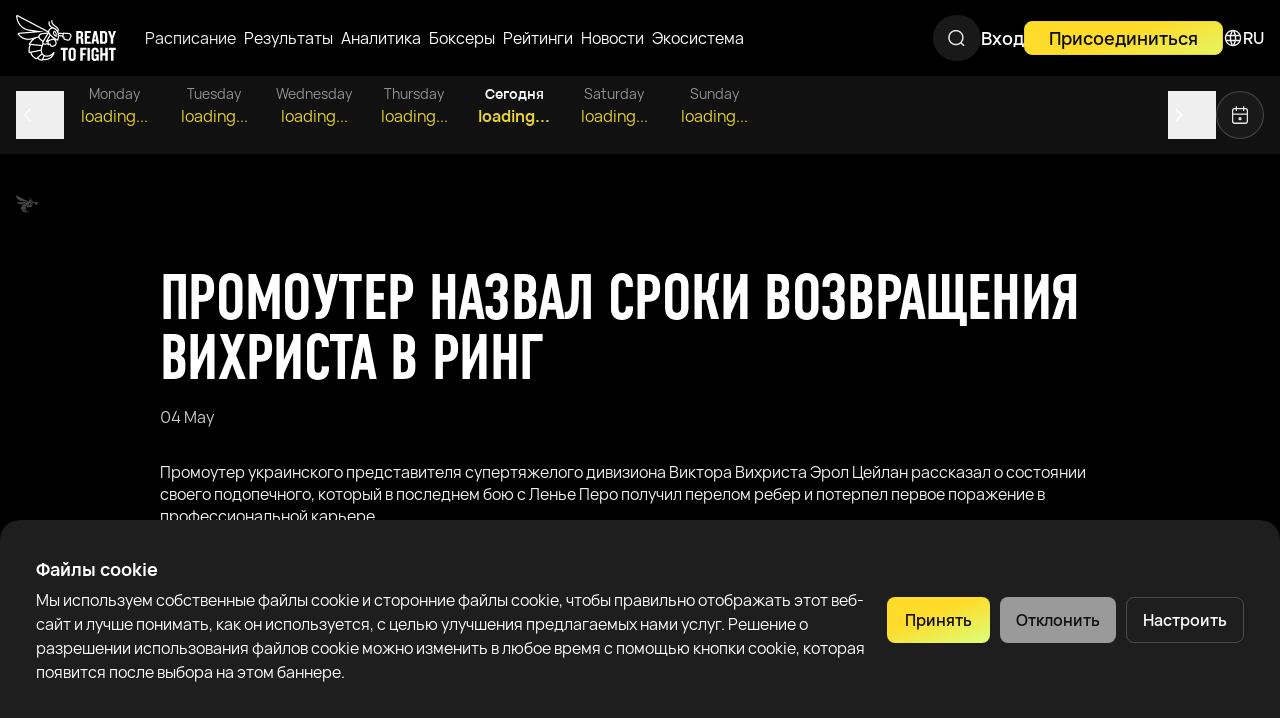

--- FILE ---
content_type: text/html;charset=utf-8
request_url: https://rtfight.com/ru/news/promoter-outlines-terms-for-vykhrysts-return-to-the-ring
body_size: 48745
content:
<!DOCTYPE html><html  lang="ru" data-capo=""><head><meta charset="utf-8">
<meta name="viewport" content="width=device-width, initial-scale=1, maximum-scale=2">
<title>Промоутер назвал сроки возвращения Вихриста в ринг - Ready To Fight</title>
<link rel="stylesheet" href="/_nuxt/entry.BtOgVYXZ.css" crossorigin>
<link rel="stylesheet" href="/_nuxt/default.Cv9lRSln.css" crossorigin>
<link rel="stylesheet" href="/_nuxt/FooterBase.kna-zcv4.css" crossorigin>
<link rel="stylesheet" href="/_nuxt/routes.BuqaRMt_.css" crossorigin>
<link rel="stylesheet" href="/_nuxt/BaseErrorBlockV2.B9R979_y.css" crossorigin>
<link rel="stylesheet" href="/_nuxt/BaseModal.DfYJgG7F.css" crossorigin>
<link rel="stylesheet" href="/_nuxt/KycRequiredForNewOfferModal.Bv-FLhdP.css" crossorigin>
<link rel="stylesheet" href="/_nuxt/_slug_.V3M_lNyc.css" crossorigin>
<link rel="stylesheet" href="/_nuxt/useDynamicHreflang.DyuDMb9e.css" crossorigin>
<link rel="modulepreload" as="script" crossorigin href="/_nuxt/CnafZR0c.js">
<link rel="modulepreload" as="script" crossorigin href="/_nuxt/DOJ6l94j.js">
<link rel="modulepreload" as="script" crossorigin href="/_nuxt/KTcH8UTQ.js">
<link rel="modulepreload" as="script" crossorigin href="/_nuxt/DBLtq1I2.js">
<link rel="modulepreload" as="script" crossorigin href="/_nuxt/lqwLQJla.js">
<link rel="modulepreload" as="script" crossorigin href="/_nuxt/9i0mnDKC.js">
<link rel="modulepreload" as="script" crossorigin href="/_nuxt/DkbpSLfJ.js">
<link rel="modulepreload" as="script" crossorigin href="/_nuxt/BzeiTmnf.js">
<link rel="modulepreload" as="script" crossorigin href="/_nuxt/Cpj5a2Xy.js">
<link rel="modulepreload" as="script" crossorigin href="/_nuxt/Cacn9R2B.js">
<link rel="modulepreload" as="script" crossorigin href="/_nuxt/B1AgN_4U.js">
<link rel="modulepreload" as="script" crossorigin href="/_nuxt/ndDG06fN.js">
<link rel="modulepreload" as="script" crossorigin href="/_nuxt/C4gdKy70.js">
<link rel="modulepreload" as="script" crossorigin href="/_nuxt/DPG9pA4b.js">
<link rel="modulepreload" as="script" crossorigin href="/_nuxt/ZLSXWgQe.js">
<link rel="modulepreload" as="script" crossorigin href="/_nuxt/CNysolFY.js">
<link rel="modulepreload" as="script" crossorigin href="/_nuxt/DCgn3_ZT.js">
<link rel="modulepreload" as="script" crossorigin href="/_nuxt/Bb4ycS7C.js">
<link rel="modulepreload" as="script" crossorigin href="/_nuxt/By8UdNDn.js">
<link rel="modulepreload" as="script" crossorigin href="/_nuxt/CIovh4eN.js">
<link rel="modulepreload" as="script" crossorigin href="/_nuxt/yC3B32UA.js">
<link rel="modulepreload" as="script" crossorigin href="/_nuxt/CgW4x096.js">
<link rel="modulepreload" as="script" crossorigin href="/_nuxt/poJti8mf.js">
<link rel="modulepreload" as="script" crossorigin href="/_nuxt/DY14w4tZ.js">
<link rel="modulepreload" as="script" crossorigin href="/_nuxt/D7wDT0jO.js">
<link rel="modulepreload" as="script" crossorigin href="/_nuxt/DydVfDou.js">
<link rel="modulepreload" as="script" crossorigin href="/_nuxt/B8DttGn2.js">
<link rel="modulepreload" as="script" crossorigin href="/_nuxt/BA4guiYP.js">
<link rel="modulepreload" as="script" crossorigin href="/_nuxt/KaBsa9Jq.js">
<link rel="modulepreload" as="script" crossorigin href="/_nuxt/DBSGhMBf.js">
<link rel="modulepreload" as="script" crossorigin href="/_nuxt/3wW9AeQc.js">
<link rel="modulepreload" as="script" crossorigin href="/_nuxt/B1XEjYUi.js">
<link rel="modulepreload" as="script" crossorigin href="/_nuxt/C86puijk.js">
<link rel="modulepreload" as="script" crossorigin href="/_nuxt/BB0xOALN.js">
<link rel="modulepreload" as="script" crossorigin href="/_nuxt/BLRUJt_D.js">
<link rel="modulepreload" as="script" crossorigin href="/_nuxt/VTh0TFHJ.js">
<link rel="modulepreload" as="script" crossorigin href="/_nuxt/D5Fl1jLr.js">
<link rel="modulepreload" as="script" crossorigin href="/_nuxt/DyUiJ-n2.js">
<link rel="modulepreload" as="script" crossorigin href="/_nuxt/EUh-tlKt.js">
<link rel="modulepreload" as="script" crossorigin href="/_nuxt/DS2aUElg.js">
<link rel="modulepreload" as="script" crossorigin href="/_nuxt/DrocY1zJ.js">
<link rel="modulepreload" as="script" crossorigin href="/_nuxt/B7EMrz5X.js">
<link rel="modulepreload" as="script" crossorigin href="/_nuxt/Ckm9cfKv.js">
<link rel="modulepreload" as="script" crossorigin href="/_nuxt/Dti1hBe-.js">
<link rel="modulepreload" as="script" crossorigin href="/_nuxt/BUNain8e.js">
<link rel="modulepreload" as="script" crossorigin href="/_nuxt/pJBG2AP4.js">
<link rel="modulepreload" as="script" crossorigin href="/_nuxt/B-Pr-f-q.js">
<link rel="modulepreload" as="script" crossorigin href="/_nuxt/B_7aBjCp.js">
<link rel="modulepreload" as="script" crossorigin href="/_nuxt/Cm7qRS_3.js">
<link rel="modulepreload" as="script" crossorigin href="/_nuxt/D-5U0bck.js">
<link rel="prefetch" as="image" type="image/webp" href="/_nuxt/bg-404.CnmJ2tnb.webp">
<link rel="prefetch" as="image" type="image/webp" href="/_nuxt/banner-mobile.Clr-L_o8.webp">
<link rel="prefetch" as="image" type="image/webp" href="/_nuxt/banner.BRJiw3fP.webp">
<link rel="prefetch" as="script" crossorigin href="/_nuxt/0vJLoM6E.js">
<link rel="prefetch" as="style" crossorigin href="/_nuxt/_id_.B2LSvrWb.css">
<link rel="prefetch" as="style" crossorigin href="/_nuxt/carousel.CNhHnH3k.css">
<link rel="prefetch" as="style" crossorigin href="/_nuxt/vue-skeletor.DqcEpgO2.css">
<link rel="prefetch" as="style" crossorigin href="/_nuxt/BoxerCarouselNavigation.CAkzQjiO.css">
<link rel="prefetch" as="style" crossorigin href="/_nuxt/Switcher._MRhmWSG.css">
<link rel="prefetch" as="style" crossorigin href="/_nuxt/CircleProgressBar.BzEb9ggZ.css">
<link rel="prefetch" as="style" crossorigin href="/_nuxt/BoxerLastFightItem.WE55lTwy.css">
<link rel="prefetch" as="style" crossorigin href="/_nuxt/SkeletonUserPost.CJSuzjye.css">
<link rel="prefetch" as="style" crossorigin href="/_nuxt/CardArticles.Dffu2tNx.css">
<link rel="prefetch" as="style" crossorigin href="/_nuxt/CardArticlesSkeleton.DOad0mLl.css">
<link rel="prefetch" as="script" crossorigin href="/_nuxt/BdutuUGX.js">
<link rel="prefetch" as="script" crossorigin href="/_nuxt/Dn7RxXOJ.js">
<link rel="prefetch" as="script" crossorigin href="/_nuxt/B7z3Zxt1.js">
<link rel="prefetch" as="script" crossorigin href="/_nuxt/8WMsAseo.js">
<link rel="prefetch" as="script" crossorigin href="/_nuxt/C0J_zYXj.js">
<link rel="prefetch" as="script" crossorigin href="/_nuxt/BgnrC01p.js">
<link rel="prefetch" as="script" crossorigin href="/_nuxt/Dny9811-.js">
<link rel="prefetch" as="script" crossorigin href="/_nuxt/Bb8buWEZ.js">
<link rel="prefetch" as="script" crossorigin href="/_nuxt/CniWbHnb.js">
<link rel="prefetch" as="script" crossorigin href="/_nuxt/Ccb9qX-S.js">
<link rel="prefetch" as="script" crossorigin href="/_nuxt/Cpq2K3tQ.js">
<link rel="prefetch" as="script" crossorigin href="/_nuxt/C8XNHNjQ.js">
<link rel="prefetch" as="script" crossorigin href="/_nuxt/DRaHx8I2.js">
<link rel="prefetch" as="script" crossorigin href="/_nuxt/DN_V4nhM.js">
<link rel="prefetch" as="script" crossorigin href="/_nuxt/CAsbFO6v.js">
<link rel="prefetch" as="script" crossorigin href="/_nuxt/Bx8ZSbPK.js">
<link rel="prefetch" as="script" crossorigin href="/_nuxt/B5YoY2ci.js">
<link rel="prefetch" as="script" crossorigin href="/_nuxt/Cj4s0U7y.js">
<link rel="prefetch" as="script" crossorigin href="/_nuxt/KlYVPUYd.js">
<link rel="prefetch" as="script" crossorigin href="/_nuxt/BGc6vvPx.js">
<link rel="prefetch" as="script" crossorigin href="/_nuxt/CGFc5wX9.js">
<link rel="prefetch" as="script" crossorigin href="/_nuxt/D4Y71dNQ.js">
<link rel="prefetch" as="script" crossorigin href="/_nuxt/Dcnb6XMP.js">
<link rel="prefetch" as="script" crossorigin href="/_nuxt/BDfTUeVu.js">
<link rel="prefetch" as="script" crossorigin href="/_nuxt/D2C9rl4C.js">
<link rel="prefetch" as="script" crossorigin href="/_nuxt/CHFLvbeB.js">
<link rel="prefetch" as="script" crossorigin href="/_nuxt/Bb_TeuY3.js">
<link rel="prefetch" as="script" crossorigin href="/_nuxt/C46LpzKz.js">
<link rel="prefetch" as="style" crossorigin href="/_nuxt/black.Cx6SaXqy.css">
<link rel="prefetch" as="script" crossorigin href="/_nuxt/BKs9FmXh.js">
<link rel="prefetch" as="style" crossorigin href="/_nuxt/white.BtwnMuHZ.css">
<link rel="prefetch" as="script" crossorigin href="/_nuxt/Dp3z0kdt.js">
<link rel="prefetch" as="image" type="image/webp" href="/_nuxt/empty-state.CsBNmdLL.webp">
<link rel="prefetch" as="image" type="image/svg+xml" href="/_nuxt/RTF-image-with-text.BFurb9aI.svg">
<link rel="prefetch" as="image" type="image/webp" href="/_nuxt/auth-bg-mobile.DevtCWPy.webp">
<link rel="prefetch" as="image" type="image/webp" href="/_nuxt/pressure-ring.Ca54mqSt.webp">
<link rel="prefetch" as="image" type="image/webp" href="/_nuxt/pressure-ring-mobile.BRUs1d3R.webp">
<link rel="prefetch" as="image" type="image/webp" href="/_nuxt/pressure-ring-mask._C5Hgaxw.webp">
<link rel="prefetch" as="image" type="image/webp" href="/_nuxt/pressure-ring-facade.CGyLXBwI.webp">
<link rel="prefetch" as="image" type="image/webp" href="/_nuxt/pressure-ring-facade-mobile.DryOCVET.webp">
<link rel="prefetch" as="image" type="image/webp" href="/_nuxt/pressure-boxer-left.BADp1YiW.webp">
<link rel="prefetch" as="image" type="image/webp" href="/_nuxt/pressure-boxer-left-mobile.DXGNzmpE.webp">
<link rel="prefetch" as="image" type="image/webp" href="/_nuxt/pressure-boxer-blue.DHwE3_p9.webp">
<link rel="prefetch" as="image" type="image/webp" href="/_nuxt/pressure-boxer-blue-mobile.DZZF67iH.webp">
<link rel="prefetch" as="image" type="image/png" href="/_nuxt/icon-default.CPiO-xNV.png">
<meta name="theme-color" content="#0f0f0f">
<link rel="apple-touch-icon" sizes="180x180" href="/apple-touch-icon.png?v=2">
<link rel="icon" type="image/png" sizes="32x32" href="/favicon-32x32.png?v=2">
<link rel="icon" type="image/png" sizes="16x16" href="/favicon-16x16.png?v=2">
<link rel="shortcut icon" href="/favicon.ico?v=2">
<link rel="manifest" href="/site.webmanifest?v=2">
<meta name="robots" content="index, follow, max-image-preview:large, max-snippet:-1, max-video-preview:-1">
<link rel="alternate" hreflang="en" href="https://rtfight.com/news/promoter-outlines-terms-for-vykhrysts-return-to-the-ring">
<link rel="alternate" hreflang="ru" href="https://rtfight.com/ru/news/promoter-outlines-terms-for-vykhrysts-return-to-the-ring">
<link rel="alternate" hreflang="uk" href="https://rtfight.com/ua/news/promoter-outlines-terms-for-vykhrysts-return-to-the-ring">
<link rel="alternate" hreflang="x-default" href="https://rtfight.com/news/promoter-outlines-terms-for-vykhrysts-return-to-the-ring">
<link rel="canonical" href="https://rtfight.com/ru/news/promoter-outlines-terms-for-vykhrysts-return-to-the-ring">
<meta property="og:image" content="https://d50lsisn661mw.cloudfront.net/a4d61a31-edb2-4118-8ce4-ccd77da322d7.jpeg?Expires=1769070757&Policy=[base64]&Signature=AWnZ09O52EnfHWyedV1Sks%7ESYnL9SI4gve25VJApNh9AwXRIfcmvP3X8vapsvcgMrwJaiyg8OPCQBWwUb7WkaKRziA-GUKo%7Ein-86NC-iz2KmcrlX5l7Caajt-LQqteN30vCFXh7QFAu6bXgsmdGKtZxObwKdOmkbVMpn8wS-sL24JDsT-I2uzEf9zkyrrPhnvPnfUqiIygStiUEP6DY3SJyQmWd24REGJo3XTX7OwNgbHkO1x5qLgv7WrNUYZiWN2tesjEcIzwC%7E5dKj%7EPQxLdLiLRfeiLGpB40rMJezgcZIzYPnVP79SgBgdn6sy81vlicHlxIokzWGq2IyLaKUg__&Key-Pair-Id=KI9PB0N00H3O8">
<meta property="og:image:alt" content="Промоутер назвал сроки возвращения Вихриста в ринг">
<meta property="og:image:type" content="image/jpeg">
<meta property="og:image:width" content="256">
<meta property="og:image:height" content="144">
<meta property="og:locale:alternate" content="en">
<meta property="og:title" content="Промоутер назвал сроки возвращения Вихриста в ринг">
<meta name="description" content="В последнем бою украинец потерпел первое в профессиональной карьере поражение.">
<meta property="og:description" content="В последнем бою украинец потерпел первое в профессиональной карьере поражение.">
<meta property="og:type" content="website">
<meta name="twitter:title" content="Промоутер назвал сроки возвращения Вихриста в ринг">
<meta name="twitter:description" content="В последнем бою украинец потерпел первое в профессиональной карьере поражение.">
<meta name="twitter:card" content="summary_large_image">
<script type="module" src="/_nuxt/CnafZR0c.js" crossorigin></script>
<script id="unhead:payload" type="application/json">{"title":"Промоутер назвал сроки возвращения Вихриста в ринг"}</script>
<link rel="preload" as="fetch" fetchpriority="low" crossorigin="anonymous" href="/_nuxt/builds/meta/30801f65-09dd-4fda-b187-b439b4675a1d.json"></head><body><!--teleport start anchor--><span data-v-90e9efea></span><!--teleport anchor--><!--teleport start anchor--><span data-v-90e9efea></span><!--teleport anchor--><div id="__nuxt"><div class="layout-default relative" data-v-01fe2a9d><header id="header-base" class="header-base text-01 fixed top-0 left-0 right-0 sticky layout-default__header layout-default--bg-header-top z-[100] transition-transform" data-v-01fe2a9d data-v-7e2d597c><div class="header-base__container bg-dark-black z-2 relative h-full" data-v-7e2d597c><div class="header-base__inner container flex h-full w-full justify-between items-center gap-4 sm:gap-10 md:gap-4 xl:gap-10" data-v-7e2d597c><a href="/ru" class="header-base__logo relative z-90 min-w-[70px]" aria-label="Go to main page" data-v-7e2d597c><img src="/_nuxt/RTF-image-with-text.BFurb9aI.svg" alt="RTF Logo" draggable="false" data-v-7e2d597c></a><div class="header-base flex h-[46px] justify-between flex-1 max-w-[953px] ml-6 relative" data-v-7e2d597c><ul class="desktop-header-menu hidden md:flex gap-4 items-center overflow-hidden transition-all duration-700" data-v-7e2d597c><!--[--><li class="group relative h-[70px]"><div class="desktop-header-menu__item hover:text-primary-gradient duration-150 cursor-pointer group-hover:text-primary-gradient" data-v-ffd84296><a href="/ru/fights" class="whitespace-nowrap !text-white" data-v-ffd84296><!--[--><div class="flex flex-row items-center gap-0 h-[70px]"><span class="py-0 px-1 rounded-full">Расписание</span><!----><!----></div><!--]--></a></div><!----></li><li class="group relative h-[70px]"><div class="base-link desktop-header-menu__item hover:text-primary-gradient duration-150 cursor-pointer group-hover:text-primary-gradient" data-v-ffd84296><a href="/ru/results" class="whitespace-nowrap" data-v-ffd84296><!--[--><div class="flex flex-row items-center gap-0 h-[70px]"><span class="py-0 px-1 rounded-full">Результаты</span><!----><!----></div><!--]--></a></div><!----></li><li class="group relative h-[70px]"><div class="base-link desktop-header-menu__item hover:text-primary-gradient duration-150 cursor-pointer group-hover:text-primary-gradient" data-v-ffd84296><a href="/ru/fight-analytics" class="whitespace-nowrap" data-v-ffd84296><!--[--><div class="flex flex-row items-center gap-0 h-[70px]"><span class="py-0 px-1 rounded-full">Аналитика</span><!----><!----></div><!--]--></a></div><!----></li><li class="group relative h-[70px]"><div class="base-link desktop-header-menu__item hover:text-primary-gradient duration-150 cursor-pointer group-hover:text-primary-gradient" data-v-ffd84296><a href="/ru/catalog" class="whitespace-nowrap" data-v-ffd84296><!--[--><div class="flex flex-row items-center gap-0 h-[70px]"><span class="py-0 px-1 rounded-full">Боксеры</span><!----><!----></div><!--]--></a></div><!----></li><li class="group relative h-[70px]"><div class="base-link desktop-header-menu__item hover:text-primary-gradient duration-150 cursor-pointer group-hover:text-primary-gradient" data-v-ffd84296><a href="/ru/rankings" class="whitespace-nowrap" data-v-ffd84296><!--[--><div class="flex flex-row items-center gap-0 h-[70px]"><span class="py-0 px-1 rounded-full">Рейтинги</span><!----><!----></div><!--]--></a></div><!----></li><li class="group relative h-[70px]"><div class="base-link desktop-header-menu__item hover:text-primary-gradient duration-150 cursor-pointer group-hover:text-primary-gradient" data-v-ffd84296><a href="/ru/news" class="whitespace-nowrap" data-v-ffd84296><!--[--><div class="flex flex-row items-center gap-0 h-[70px]"><span class="py-0 px-1 rounded-full">Новости</span><!----><!----></div><!--]--></a></div><!----></li><li class="group relative h-[70px]"><div class="base-link desktop-header-menu__item hover:text-primary-gradient duration-150 cursor-pointer group-hover:text-primary-gradient" data-v-ffd84296><a href="/ru/ecosystem" class="whitespace-nowrap" data-v-ffd84296><!--[--><div class="flex flex-row items-center gap-0 h-[70px]"><span class="py-0 px-1 rounded-full">Экосистема</span><!----><!----></div><!--]--></a></div><!----></li><!--]--></ul><div class="header-search-btn w-[48px] p-3 rounded-full bg-surface-2 hidden md:block transition-all duration-500" data-v-7e2d597c data-v-12abde7b><div class="relative search-btn overflow-hidden bg-surface md:bg-[transparent] h-full w-full rounded-md text-border md:text-white flex items-center px-2.5 py-1 md:p-0" data-v-12abde7b><svg viewBox="0 0 23 22" fill="none" xmlns="http://www.w3.org/2000/svg" class="hover:text-main cursor-pointer absolute left-0 top-1/2 translate-y-[-50%] h-5 w-5 md:h-[22px] md:w-[22px]" data-v-12abde7b><path fill-rule="evenodd" clip-rule="evenodd" d="M4.84766 10.5709C4.84766 6.95578 7.77829 4.02515 11.3934 4.02515C15.0085 4.02515 17.9392 6.95578 17.9392 10.5709C17.9392 14.186 15.0085 17.1167 11.3934 17.1167C7.77829 17.1167 4.84766 14.186 4.84766 10.5709ZM11.3934 2.52515C6.94986 2.52515 3.34766 6.12736 3.34766 10.5709C3.34766 15.0145 6.94986 18.6167 11.3934 18.6167C13.2922 18.6167 15.0373 17.9589 16.4134 16.8589L19.0397 19.2768C19.3444 19.5573 19.8189 19.5377 20.0994 19.233C20.38 18.9282 20.3604 18.4538 20.0557 18.1732L17.4949 15.8157C18.7067 14.4073 19.4392 12.5746 19.4392 10.5709C19.4392 6.12736 15.837 2.52515 11.3934 2.52515Z" fill="currentColor" fill-opacity="0.95"></path></svg><!----><!----></div><!--teleport start--><!--teleport end--></div></div><div class="header-base__right relative z-10 flex gap-4 md:gap-8 items-center" data-v-7e2d597c><div class="gap-4 md:gap-8 items-end hidden md:flex" data-v-7e2d597c data-v-548c2bf4><a href="/ru/login" class="button-base--outline button-base--light-mode button-base--md button-base--light-gray max-h-[34px] !px-0 button-base max-h-[34px] !px-0" data-v-548c2bf4 data-v-6adc89ab><span class="button-base__content whitespace-nowrap" data-v-6adc89ab><!--[-->Вход<!--]--></span><!----></a><a href="/ru/register" class="button-base--primary button-base--gradient-animation button-base--md button-base--main-gradient max-h-[34px] button-base max-h-[34px]" data-v-548c2bf4 data-v-6adc89ab><span class="button-base__content whitespace-nowrap" data-v-6adc89ab><!--[-->Присоединиться<!--]--></span><!----></a></div><div class="header-base__lang-switch group relative hidden md:block" data-v-7e2d597c data-v-4690310e><div class="cursor-pointer text-sm-semibold text-[16px] flex items-center gap-2 h-[70px] hover:text-main transition ease" data-v-4690310e><svg width="20" height="20" viewBox="0 0 22 22" fill="none" xmlns="http://www.w3.org/2000/svg" class="inline-block w-[20px] h-[20px]" data-v-4690310e><g clip-path="url(#icon-lang_svg__clip0_2565_16497)"><path fill-rule="evenodd" clip-rule="evenodd" d="M11.0356 3.50008C11.0238 3.50003 11.0119 3.5 11 3.5L10.9644 3.50008C10.2306 4.75224 9.6874 6.10036 9.34754 7.5H12.6525C12.3127 6.10036 11.7695 4.75224 11.0356 3.50008ZM12.9359 9H9.06415C8.97428 9.66049 8.92871 10.3286 8.92871 11C8.92871 11.6714 8.97428 12.3395 9.06415 13H12.9359C13.0258 12.3395 13.0714 11.6714 13.0714 11C13.0714 10.3286 13.0258 9.66049 12.9359 9ZM14.4485 13C14.53 12.3387 14.5714 11.6708 14.5714 11C14.5714 10.3292 14.53 9.66131 14.4485 9H18.2304C18.4061 9.63672 18.5 10.3074 18.5 11C18.5 11.6926 18.4061 12.3633 18.2304 13H14.4485ZM12.6525 14.5H9.34754C9.6874 15.8996 10.2306 17.2478 10.9644 18.4999L11 18.5C11.0119 18.5 11.0238 18.5 11.0356 18.4999C11.7695 17.2478 12.3127 15.8996 12.6525 14.5ZM12.8662 18.266C13.4615 17.0675 13.9062 15.8024 14.1919 14.5H17.635C16.659 16.3464 14.9348 17.7362 12.8662 18.266ZM11.3555 19.9931C11.4512 20.0063 11.548 20.0007 11.6405 19.9776C16.3121 19.6491 20 15.7552 20 11C20 6.24477 16.3121 2.35089 11.6404 2.02244C11.548 1.99931 11.4512 1.99371 11.3555 2.00689C11.2376 2.00231 11.1191 2 11 2C10.8809 2 10.7624 2.00231 10.6445 2.00689C10.5488 1.99371 10.4521 1.99931 10.3596 2.02243C5.68792 2.35084 2 6.24474 2 11C2 15.7553 5.68792 19.6492 10.3596 19.9776C10.4521 20.0007 10.5488 20.0063 10.6445 19.9931C10.7624 19.9977 10.8809 20 11 20C11.1191 20 11.2376 19.9977 11.3555 19.9931ZM12.8662 3.73402C14.9348 4.26376 16.659 5.65363 17.635 7.5H14.1919C13.9062 6.19755 13.4615 4.93253 12.8662 3.73402ZM9.13387 18.266C8.53855 17.0675 8.09386 15.8025 7.80811 14.5H4.36505C5.34105 16.3464 7.06521 17.7363 9.13387 18.266ZM7.42871 11C7.42871 10.3292 7.47002 9.66131 7.55161 9H3.76962C3.59388 9.63672 3.5 10.3074 3.5 11C3.5 11.6926 3.59388 12.3633 3.76962 13H7.55161C7.47002 12.3387 7.42871 11.6708 7.42871 11ZM7.80811 7.5C8.09386 6.19754 8.53855 4.93252 9.13387 3.734C7.06521 4.26373 5.34105 5.65361 4.36505 7.5H7.80811Z" fill="currentColor" fill-opacity="0.95"></path></g><defs></defs></svg><span data-v-4690310e>RU</span></div><div class="hidden group-hover:block group-focus:block absolute right-0 p-2 min-w-[200px] bg-surface rounded-2xl shadow-base" data-v-4690310e><!--[--><a class="h-11 grid grid-cols-[22px,1fr] gap-4 px-4 items-center hover:bg-transparent-2 rounded-xl cursor-pointer" href="/news/promoter-outlines-terms-for-vykhrysts-return-to-the-ring" data-v-4690310e><img src="[data-uri]" loading="lazy" class="max-w-[22px] max-h-[22px]" data-v-4690310e><div class="text-sm-semibold text-[16px] flex flex-row justify-between gap-2 items-center" data-v-4690310e>English <!----></div></a><a class="text-main h-11 grid grid-cols-[22px,1fr] gap-4 px-4 items-center hover:bg-transparent-2 rounded-xl cursor-pointer" href="/ru/news/promoter-outlines-terms-for-vykhrysts-return-to-the-ring" data-v-4690310e><img src="[data-uri]" loading="lazy" class="max-w-[22px] max-h-[22px]" data-v-4690310e><div class="text-sm-semibold text-[16px] flex flex-row justify-between gap-2 items-center" data-v-4690310e>Русский <div class="w-2 h-2 rounded-full bg-main ml-auto" data-v-4690310e></div></div></a><a class="h-11 grid grid-cols-[22px,1fr] gap-4 px-4 items-center hover:bg-transparent-2 rounded-xl cursor-pointer" href="/ua/news/promoter-outlines-terms-for-vykhrysts-return-to-the-ring" data-v-4690310e><img src="[data-uri]" loading="lazy" class="max-w-[22px] max-h-[22px]" data-v-4690310e><div class="text-sm-semibold text-[16px] flex flex-row justify-between gap-2 items-center" data-v-4690310e>Українська <!----></div></a><a class="h-11 grid grid-cols-[22px,1fr] gap-4 px-4 items-center hover:bg-transparent-2 rounded-xl cursor-pointer" href="/fr/news/promoter-outlines-terms-for-vykhrysts-return-to-the-ring" data-v-4690310e><img src="[data-uri]" loading="lazy" class="max-w-[22px] max-h-[22px]" data-v-4690310e><div class="text-sm-semibold text-[16px] flex flex-row justify-between gap-2 items-center" data-v-4690310e>Français <!----></div></a><a class="h-11 grid grid-cols-[22px,1fr] gap-4 px-4 items-center hover:bg-transparent-2 rounded-xl cursor-pointer" href="/cs/news/promoter-outlines-terms-for-vykhrysts-return-to-the-ring" data-v-4690310e><img src="[data-uri]" loading="lazy" class="max-w-[22px] max-h-[22px]" data-v-4690310e><div class="text-sm-semibold text-[16px] flex flex-row justify-between gap-2 items-center" data-v-4690310e>Česky <!----></div></a><a class="h-11 grid grid-cols-[22px,1fr] gap-4 px-4 items-center hover:bg-transparent-2 rounded-xl cursor-pointer" href="/de/news/promoter-outlines-terms-for-vykhrysts-return-to-the-ring" data-v-4690310e><img src="[data-uri]" loading="lazy" class="max-w-[22px] max-h-[22px]" data-v-4690310e><div class="text-sm-semibold text-[16px] flex flex-row justify-between gap-2 items-center" data-v-4690310e>German <!----></div></a><a class="h-11 grid grid-cols-[22px,1fr] gap-4 px-4 items-center hover:bg-transparent-2 rounded-xl cursor-pointer" href="/pt/news/promoter-outlines-terms-for-vykhrysts-return-to-the-ring" data-v-4690310e><img src="[data-uri]" loading="lazy" class="max-w-[22px] max-h-[22px]" data-v-4690310e><div class="text-sm-semibold text-[16px] flex flex-row justify-between gap-2 items-center" data-v-4690310e>Português <!----></div></a><a class="h-11 grid grid-cols-[22px,1fr] gap-4 px-4 items-center hover:bg-transparent-2 rounded-xl cursor-pointer" href="/tr/news/promoter-outlines-terms-for-vykhrysts-return-to-the-ring" data-v-4690310e><img src="[data-uri]" loading="lazy" class="max-w-[22px] max-h-[22px]" data-v-4690310e><div class="text-sm-semibold text-[16px] flex flex-row justify-between gap-2 items-center" data-v-4690310e>Türkçe <!----></div></a><a class="h-11 grid grid-cols-[22px,1fr] gap-4 px-4 items-center hover:bg-transparent-2 rounded-xl cursor-pointer" href="/es/news/promoter-outlines-terms-for-vykhrysts-return-to-the-ring" data-v-4690310e><img src="[data-uri]" loading="lazy" class="max-w-[22px] max-h-[22px]" data-v-4690310e><div class="text-sm-semibold text-[16px] flex flex-row justify-between gap-2 items-center" data-v-4690310e>Español <!----></div></a><!--]--></div></div><div class="header-base__hamburger md:hidden order-10 flex flex-row items-center" data-v-7e2d597c data-v-2b76c0ee><button class="w-[30px] h-[30px] text-white hover:text-main transition-colors" aria-label="Menu" data-v-2b76c0ee><svg viewBox="0 0 29 28" fill="none" xmlns="http://www.w3.org/2000/svg" class="w-full h-full object-contain" data-v-2b76c0ee><g clip-path="url(#icon-menu_svg__clip0_10993_9333)"><path fill-rule="evenodd" clip-rule="evenodd" d="M4.53821 9.33345C4.53821 8.80627 4.96557 8.37891 5.49275 8.37891H24.1594C24.6866 8.37891 25.114 8.80627 25.114 9.33345C25.114 9.86063 24.6866 10.288 24.1594 10.288H5.49275C4.96557 10.288 4.53821 9.86063 4.53821 9.33345Z" fill="currentColor"></path><path fill-rule="evenodd" clip-rule="evenodd" d="M4.53821 18.6667C4.53821 18.1395 4.96557 17.7122 5.49275 17.7122H24.1594C24.6866 17.7122 25.114 18.1395 25.114 18.6667C25.114 19.1939 24.6866 19.6212 24.1594 19.6212H5.49275C4.96557 19.6212 4.53821 19.1939 4.53821 18.6667Z" fill="currentColor"></path></g><defs><clipPath id="icon-menu_svg__clip0_10993_9333"><rect width="28" height="28" fill="currentColor" transform="translate(0.82605)"></rect></clipPath></defs></svg></button></div></div><div class="translate-x-[-100%] opacity-100 header-base__links-mobile flex flex-col md:hidden bg-04 w-[100vw] h-[100vh] fixed left-0 top-0 transition-transform opacity-0 pt-[68px]" data-v-7e2d597c data-v-6987efbc><div class="header-base__links relative grow border-t border-transparent-3" data-v-6987efbc><div class="absolute top-0 left-0 w-full h-full overflow-y-auto" data-v-6987efbc><div class="flex flex-col" data-v-6987efbc><div class="p-5 border-b border-transparent-3 flex" data-v-6987efbc><div class="header-search-btn relative w-full p-3 rounded-full bg-surface-2" data-v-6987efbc data-v-12a22a43><div class="search-btn overflow-hidden bg-surface-2 md:bg-[transparent] rounded-md text-border md:text-white hover:text-main cursor-pointer flex items-center px-2.5 py-1 md:p-0" data-v-12a22a43><svg viewBox="0 0 23 22" fill="none" xmlns="http://www.w3.org/2000/svg" class="h-5 w-5 md:h-[22px] md:w-[22px]" data-v-12a22a43><path fill-rule="evenodd" clip-rule="evenodd" d="M4.84766 10.5709C4.84766 6.95578 7.77829 4.02515 11.3934 4.02515C15.0085 4.02515 17.9392 6.95578 17.9392 10.5709C17.9392 14.186 15.0085 17.1167 11.3934 17.1167C7.77829 17.1167 4.84766 14.186 4.84766 10.5709ZM11.3934 2.52515C6.94986 2.52515 3.34766 6.12736 3.34766 10.5709C3.34766 15.0145 6.94986 18.6167 11.3934 18.6167C13.2922 18.6167 15.0373 17.9589 16.4134 16.8589L19.0397 19.2768C19.3444 19.5573 19.8189 19.5377 20.0994 19.233C20.38 18.9282 20.3604 18.4538 20.0557 18.1732L17.4949 15.8157C18.7067 14.4073 19.4392 12.5746 19.4392 10.5709C19.4392 6.12736 15.837 2.52515 11.3934 2.52515Z" fill="currentColor" fill-opacity="0.95"></path></svg><span class="ml-1 text-border t-body w-full" data-v-12a22a43>Поиск</span></div><span data-v-12a22a43 data-v-6162a68b></span></div></div><div class="grid grid-cols-2 gap-5 sm:flex p-5 border-b border-transparent-3" data-v-6987efbc><a href="/ru/login" class="button-base--outline button-base--md button-base--light-gray w-full button-base w-full" data-v-6987efbc data-v-6adc89ab><span class="button-base__content whitespace-nowrap" data-v-6adc89ab><!--[-->Вход<!--]--></span><!----></a><a href="/ru/register" class="button-base--primary button-base--gradient-animation button-base--md button-base--main-gradient w-full button-base w-full" data-v-6987efbc data-v-6adc89ab><span class="button-base__content whitespace-nowrap" data-v-6adc89ab><!--[-->Присоединиться<!--]--></span><!----></a></div><div class="mobile-navigation" data-v-6987efbc data-v-b93b2505><!--[--><div class="heder-collapse-item border-b border-transparent-3" data-v-b93b2505 data-v-b85155fb><div class="flex flex-row items-center justify-between gap-4 p-5 min-h-[22px] cursor-pointer" data-v-b85155fb><!--[--><div class="base-link text-01 text-sm-regular text-[16px] w-full" data-v-b93b2505 data-v-ffd84296><a class="whitespace-nowrap" href="#" data-v-ffd84296><!--[--><div class="flex flex-row w-full items-center gap-2" data-v-b93b2505><span class="" data-v-b93b2505>Язык</span><!----><!----><span class="ml-auto text-main font-semibold block" data-v-b93b2505>EN</span></div><!--]--></a></div><!--]--><!----></div><!----></div><div class="heder-collapse-item" data-v-b93b2505 data-v-b85155fb><div class="flex flex-row items-center justify-between gap-4 p-5 min-h-[22px] cursor-pointer" data-v-b85155fb><!--[--><div class="base-link text-01 text-sm-regular text-[16px] w-full" data-v-b93b2505 data-v-ffd84296><a href="/ru/fights" class="whitespace-nowrap" data-v-ffd84296><!--[--><div class="flex flex-row w-full items-center gap-2" data-v-b93b2505><span class="" data-v-b93b2505>Расписание</span><!----><!----><!----></div><!--]--></a></div><!--]--><!----></div><!----></div><div class="heder-collapse-item" data-v-b93b2505 data-v-b85155fb><div class="flex flex-row items-center justify-between gap-4 p-5 min-h-[22px] cursor-pointer" data-v-b85155fb><!--[--><div class="base-link text-01 text-sm-regular text-[16px] w-full" data-v-b93b2505 data-v-ffd84296><a href="/ru/results" class="whitespace-nowrap" data-v-ffd84296><!--[--><div class="flex flex-row w-full items-center gap-2" data-v-b93b2505><span class="" data-v-b93b2505>Результаты</span><!----><!----><!----></div><!--]--></a></div><!--]--><!----></div><!----></div><div class="heder-collapse-item" data-v-b93b2505 data-v-b85155fb><div class="flex flex-row items-center justify-between gap-4 p-5 min-h-[22px] cursor-pointer" data-v-b85155fb><!--[--><div class="base-link text-01 text-sm-regular text-[16px] w-full" data-v-b93b2505 data-v-ffd84296><a href="/ru/fight-analytics" class="whitespace-nowrap" data-v-ffd84296><!--[--><div class="flex flex-row w-full items-center gap-2" data-v-b93b2505><span class="" data-v-b93b2505>Аналитика</span><!----><!----><!----></div><!--]--></a></div><!--]--><!----></div><!----></div><div class="heder-collapse-item" data-v-b93b2505 data-v-b85155fb><div class="flex flex-row items-center justify-between gap-4 p-5 min-h-[22px] cursor-pointer" data-v-b85155fb><!--[--><div class="base-link text-01 text-sm-regular text-[16px] w-full" data-v-b93b2505 data-v-ffd84296><a href="/ru/catalog" class="whitespace-nowrap" data-v-ffd84296><!--[--><div class="flex flex-row w-full items-center gap-2" data-v-b93b2505><span class="" data-v-b93b2505>Боксеры</span><!----><!----><!----></div><!--]--></a></div><!--]--><!----></div><!----></div><div class="heder-collapse-item" data-v-b93b2505 data-v-b85155fb><div class="flex flex-row items-center justify-between gap-4 p-5 min-h-[22px] cursor-pointer" data-v-b85155fb><!--[--><div class="base-link text-01 text-sm-regular text-[16px] w-full" data-v-b93b2505 data-v-ffd84296><a href="/ru/rankings" class="whitespace-nowrap" data-v-ffd84296><!--[--><div class="flex flex-row w-full items-center gap-2" data-v-b93b2505><span class="" data-v-b93b2505>Рейтинги</span><!----><!----><!----></div><!--]--></a></div><!--]--><!----></div><!----></div><div class="heder-collapse-item" data-v-b93b2505 data-v-b85155fb><div class="flex flex-row items-center justify-between gap-4 p-5 min-h-[22px] cursor-pointer" data-v-b85155fb><!--[--><div class="base-link text-01 text-sm-regular text-[16px] w-full" data-v-b93b2505 data-v-ffd84296><a href="/ru/news" class="whitespace-nowrap" data-v-ffd84296><!--[--><div class="flex flex-row w-full items-center gap-2" data-v-b93b2505><span class="" data-v-b93b2505>Новости</span><!----><!----><!----></div><!--]--></a></div><!--]--><!----></div><!----></div><div class="heder-collapse-item" data-v-b93b2505 data-v-b85155fb><div class="flex flex-row items-center justify-between gap-4 p-5 min-h-[22px] cursor-pointer" data-v-b85155fb><!--[--><div class="base-link text-01 text-sm-regular text-[16px] w-full" data-v-b93b2505 data-v-ffd84296><a href="/ru/ecosystem" class="whitespace-nowrap" data-v-ffd84296><!--[--><div class="flex flex-row w-full items-center gap-2" data-v-b93b2505><span class="" data-v-b93b2505>Экосистема</span><!----><!----><!----></div><!--]--></a></div><!--]--><!----></div><!----></div><!--]--><!--teleport start--><!--teleport end--></div></div></div></div></div></div></div></header><div id="search-dropdown" class="fixed w-full container top-[76px] right-2 md:right-12 z-[100]" data-v-01fe2a9d></div><div class="!static sm:sticky top-[76px] z-10 overflow-x-auto bg-06 flex items-center justify-between pb-2 sm:pb-0 sticky w-full z-[90] border-b border-[#020201]" data-v-01fe2a9d data-v-f2756a57><div class="p-2 rounded-[16px] shadow-lg w-full z-50 flex flex-col transition-all duration-300 ease-in-out overflow-hidden h-[116px] block sm:hidden" data-v-f2756a57><div class="flex justify-between items-center mb-4 text-white"><span class="font-bold text-caption-semibold pl-[12px] xs:pl-[24px]">This week</span><button class="group text-sm font-bold hover:text-main ml-2 h-8 w-8"><svg width="22" height="22" viewBox="0 0 22 22" fill="none" xmlns="http://www.w3.org/2000/svg" class="rotate-[90deg] w-6 h-6 transition-transform ease-in-out group-hover:text-main"><g clip-path="url(#icon-arrow_svg__clip0_2680_24461)"><path d="M8.25 5.5L13.75 11L8.25 16.5" stroke="currentColor" stroke-width="1.5" stroke-linecap="round" stroke-linejoin="round"></path></g><defs><clipPath id="icon-arrow_svg__clip0_2680_24461"><rect width="22" height="22" fill="white"></rect></clipPath></defs></svg></button></div><div class="grid grid-cols-7 gap-2 text-center text-sm text-[#FFFFFF8C] mb-2"><!--[--><div>M</div><div>T</div><div>W</div><div>T</div><div>F</div><div>S</div><div>S</div><!--]--></div><div class="h-full grid grid-cols-7 text-[#FFFFFF8C] gap-2"><!----><!--[--><div class="bg-06 font-bold text-center rounded-md relative max-h-[34px] flex justify-center items-center"><!----></div><div class="bg-06 font-bold text-center rounded-md relative max-h-[34px] flex justify-center items-center"><!----></div><div class="bg-06 font-bold text-center rounded-md relative max-h-[34px] flex justify-center items-center"><!----></div><div class="bg-06 font-bold text-center rounded-md relative max-h-[34px] flex justify-center items-center"><!----></div><div class="bg-06 font-bold text-center rounded-md relative max-h-[34px] flex justify-center items-center"><!----></div><div class="bg-06 font-bold text-center rounded-md relative max-h-[34px] flex justify-center items-center"><!----></div><div class="bg-06 font-bold text-center rounded-md relative max-h-[34px] flex justify-center items-center"><!----></div><!--]--></div></div><div class="container h-[78px] hidden sm:flex gap-4 items-center justify-between relative" data-v-f2756a57><button class="group h-12 w-12 z-10" data-v-f2756a57><svg width="22" height="22" viewBox="0 0 22 22" fill="none" xmlns="http://www.w3.org/2000/svg" class="rotate-[180deg] text-white hover:text-main" data-v-f2756a57><g clip-path="url(#icon-arrow_svg__clip0_2680_24461)"><path d="M8.25 5.5L13.75 11L8.25 16.5" stroke="currentColor" stroke-width="1.5" stroke-linecap="round" stroke-linejoin="round"></path></g><defs><clipPath id="icon-arrow_svg__clip0_2680_24461"><rect width="22" height="22" fill="white"></rect></clipPath></defs></svg></button><div class="relative w-full h-full overflow-hidden flex-1" data-v-f2756a57><div class="right flex gap-4 items-center justify-between absolute inset-0 overflow-x-auto md:overflow-x-hidden snap-x snap-mandatory scroll-smooth" data-v-f2756a57><!--[--><div class="text-[#FFFFFF8C] text-center p-2 rounded-md transition-colors flex-shrink-0 h-full min-w-[120px] md:min-w-[100px] snap-start" data-v-f2756a57><div class="text-sm" data-v-f2756a57>Monday</div><span class="text-main" data-v-f2756a57>loading...</span></div><div class="text-[#FFFFFF8C] text-center p-2 rounded-md transition-colors flex-shrink-0 h-full min-w-[120px] md:min-w-[100px] snap-start" data-v-f2756a57><div class="text-sm" data-v-f2756a57>Tuesday</div><span class="text-main" data-v-f2756a57>loading...</span></div><div class="text-[#FFFFFF8C] text-center p-2 rounded-md transition-colors flex-shrink-0 h-full min-w-[120px] md:min-w-[100px] snap-start" data-v-f2756a57><div class="text-sm" data-v-f2756a57>Wednesday</div><span class="text-main" data-v-f2756a57>loading...</span></div><div class="text-[#FFFFFF8C] text-center p-2 rounded-md transition-colors flex-shrink-0 h-full min-w-[120px] md:min-w-[100px] snap-start" data-v-f2756a57><div class="text-sm" data-v-f2756a57>Thursday</div><span class="text-main" data-v-f2756a57>loading...</span></div><div class="font-bold text-white text-center p-2 rounded-md transition-colors flex-shrink-0 h-full min-w-[120px] md:min-w-[100px] snap-start" data-v-f2756a57><div class="text-sm" data-v-f2756a57>Сегодня</div><span class="text-main" data-v-f2756a57>loading...</span></div><div class="text-[#FFFFFF8C] text-center p-2 rounded-md transition-colors flex-shrink-0 h-full min-w-[120px] md:min-w-[100px] snap-start" data-v-f2756a57><div class="text-sm" data-v-f2756a57>Saturday</div><span class="text-main" data-v-f2756a57>loading...</span></div><div class="text-[#FFFFFF8C] text-center p-2 rounded-md transition-colors flex-shrink-0 h-full min-w-[120px] md:min-w-[100px] snap-start" data-v-f2756a57><div class="text-sm" data-v-f2756a57>Sunday</div><span class="text-main" data-v-f2756a57>loading...</span></div><!--]--></div></div><button class="group h-12 w-12 z-10" data-v-f2756a57><svg width="22" height="22" viewBox="0 0 22 22" fill="none" xmlns="http://www.w3.org/2000/svg" class="text-white hover:text-main" data-v-f2756a57><g clip-path="url(#icon-arrow_svg__clip0_2680_24461)"><path d="M8.25 5.5L13.75 11L8.25 16.5" stroke="currentColor" stroke-width="1.5" stroke-linecap="round" stroke-linejoin="round"></path></g><defs><clipPath id="icon-arrow_svg__clip0_2680_24461"><rect width="22" height="22" fill="white"></rect></clipPath></defs></svg></button><button class="group cursor-pointer h-12 w-12 p-3 flex items-center justify-center gap-4 border border-transparent-3 rounded-full bg-[#191919] hover:bg-transparent-main hover:border-transparent-main transition-colors" data-v-f2756a57><svg width="24" height="24" viewBox="0 0 24 24" fill="none" xmlns="http://www.w3.org/2000/svg" class="text-white w-6 h-6 transition-colors ease-in-out group-hover:text-main" data-v-f2756a57><path fill-rule="evenodd" clip-rule="evenodd" d="M16.75 3C16.75 2.58579 16.4142 2.25 16 2.25C15.5858 2.25 15.25 2.58579 15.25 3V4.25H8.75V3C8.75 2.58579 8.41421 2.25 8 2.25C7.58579 2.25 7.25 2.58579 7.25 3V4.25H6C5.27065 4.25 4.57118 4.53973 4.05546 5.05546C3.53973 5.57118 3.25 6.27065 3.25 7V11V19C3.25 19.7293 3.53973 20.4288 4.05546 20.9445C4.57118 21.4603 5.27065 21.75 6 21.75H18C18.7293 21.75 19.4288 21.4603 19.9445 20.9445C20.4603 20.4288 20.75 19.7293 20.75 19V11V7C20.75 6.27065 20.4603 5.57118 19.9445 5.05546C19.4288 4.53973 18.7293 4.25 18 4.25H16.75V3ZM19.25 10.25V7C19.25 6.66848 19.1183 6.35054 18.8839 6.11612C18.6495 5.8817 18.3315 5.75 18 5.75H16.75V7C16.75 7.41421 16.4142 7.75 16 7.75C15.5858 7.75 15.25 7.41421 15.25 7V5.75H8.75V7C8.75 7.41421 8.41421 7.75 8 7.75C7.58579 7.75 7.25 7.41421 7.25 7V5.75H6C5.66848 5.75 5.35054 5.8817 5.11612 6.11612C4.8817 6.35054 4.75 6.66848 4.75 7V10.25H19.25ZM4.75 11.75H19.25V19C19.25 19.3315 19.1183 19.6495 18.8839 19.8839C18.6495 20.1183 18.3315 20.25 18 20.25H6C5.66848 20.25 5.35054 20.1183 5.11612 19.8839C4.8817 19.6495 4.75 19.3315 4.75 19V11.75Z" fill="currentColor" fill-opacity="0.95"></path><path d="M11 16C11 16.2652 11.1054 16.5196 11.2929 16.7071C11.4804 16.8946 11.7348 17 12 17C12.2652 17 12.5196 16.8946 12.7071 16.7071C12.8946 16.5196 13 16.2652 13 16C13 15.7348 12.8946 15.4804 12.7071 15.2929C12.5196 15.1054 12.2652 15 12 15C11.7348 15 11.4804 15.1054 11.2929 15.2929C11.1054 15.4804 11 15.7348 11 16Z" stroke="currentColor" stroke-opacity="0.95" stroke-width="1.5" stroke-linecap="round" stroke-linejoin="round"></path></svg></button><!--teleport start--><!--teleport end--></div></div><div id="calendar-dropdown" class="fixed w-[fit-content] container top-[calc(76px+96px)] right-2 md:right-12 z-[90]" data-v-01fe2a9d></div><div class="layout-default__content flex flex-col flex-1 transition-all relative z-10" data-v-01fe2a9d><nav class="text-sm text-gray-400 flex gap-x-3 items-center transition-all container pt-10 absolute left-1/2 -translate-x-1/2 transform top-0 z-10 mx-auto" aria-label="Breadcrumb" data-v-01fe2a9d><a href="/ru" class="group text-subtle text-base opacity-50 flex gap-x-[6px] hover:underline hover:text-main hover:opacity-100"><svg width="22" height="18" viewBox="0 0 22 18" fill="none" xmlns="http://www.w3.org/2000/svg" class="group-hover:text-main"><path fill-rule="evenodd" clip-rule="evenodd" d="M0.182893 0.381071C0.0896572 0.334098 -0.0177454 0.413294 0.00247936 0.514103L0.179054 1.39423C0.614367 3.56403 2.35092 5.25716 4.56716 5.67263L11.3444 6.94314C11.3858 6.9509 11.3849 7.00921 11.3434 7.01577L10.0743 7.21604C9.50019 7.30031 9.05158 7.93535 9.05158 8.50424C9.05158 8.82367 9.16159 9.06954 9.44423 9.33356C9.70566 9.57776 10.1082 9.83107 10.6987 10.1572C10.7481 10.1845 10.8102 10.176 10.8483 10.1349C11.2111 9.74353 11.4897 9.20678 11.7675 8.69721L10.9846 10.4783L10.6516 11.3666C10.5102 11.8243 10.6619 12.4129 11.4516 12.4812C11.5553 12.4902 11.6583 12.4633 11.7508 12.4165L12.91 11.8291C12.9717 11.7978 13.0476 11.8232 13.0768 11.8851C13.1074 11.9499 13.1889 11.9742 13.2512 11.9369L13.6888 11.6752C13.7492 11.639 13.8281 11.659 13.8631 11.7192L13.9583 11.8828C14.1834 12.2697 14.7043 12.3743 15.0665 12.1054L15.5928 11.7146C16.1004 11.3378 16.1896 10.6242 15.7899 10.1384L15.4691 9.74857C15.105 9.30609 14.4491 9.22498 13.9842 9.56496L12.6577 10.5352C12.6133 10.5677 12.5963 10.625 12.6159 10.6757C12.6368 10.7296 12.616 10.7905 12.5663 10.8214L12.2424 11.0225C12.1382 11.0872 12.0113 10.981 12.0601 10.8699L13.393 7.84218C13.4287 7.76121 13.5372 7.74222 13.6004 7.80501C14.4052 8.60493 15.3518 9.27746 16.3696 9.79168C16.4352 9.82481 16.5154 9.79467 16.5405 9.72669C16.7606 9.13186 16.9866 8.20497 16.7986 7.28312C16.793 7.25542 16.8297 7.24138 16.8426 7.26664C16.9345 7.44677 17.0013 7.64357 17.0494 7.86315C17.0604 7.91361 17.1013 7.95301 17.1532 7.96144L18.4886 8.17803C18.5599 8.18961 18.6066 8.25776 18.5904 8.32683L18.5842 8.35296C18.5684 8.42036 18.6124 8.48726 18.6816 8.50097L18.982 8.56051C19.0532 8.57462 19.0973 8.64479 19.0781 8.71341L19.0633 8.76653C18.9705 9.09931 19.1753 9.4418 19.5169 9.52505L20.6429 9.79946C21.0012 9.88679 21.3713 9.70644 21.5164 9.3737L21.9255 8.43618C22.1729 7.86904 21.7762 7.23198 21.1484 7.18835L18.9786 7.03754C18.9299 7.03415 18.886 7.06602 18.8751 7.11262C18.8643 7.15829 18.8219 7.18994 18.7741 7.18785L16.848 7.10369C16.7931 7.10128 16.7464 7.064 16.731 7.01226C16.6961 6.89513 16.6538 6.77863 16.6032 6.66344C16.5868 6.62607 16.5895 6.58333 16.6096 6.54774C16.6861 6.41248 16.7655 6.22648 16.7862 6.00451C16.8145 5.70046 16.7309 5.34502 16.4138 4.97797C16.2305 4.76577 15.9707 4.56932 15.7059 4.37696C15.4352 4.18037 15.1596 3.9891 14.9086 3.76829C14.4168 3.33579 14.0896 2.8471 14.258 2.15679C14.2781 2.07426 14.2262 1.99136 14.1419 1.97163C14.0577 1.9519 13.9731 2.00281 13.953 2.08534C13.7451 2.93766 14.1724 3.53373 14.6991 3.99699C14.9608 4.2271 15.2565 4.43311 15.5192 4.62385C15.7872 4.81849 16.018 4.9954 16.1745 5.17654C16.4394 5.48309 16.4943 5.7576 16.4739 5.97657C16.4659 6.06319 16.4457 6.14356 16.4197 6.21613C16.4128 6.23509 16.3869 6.23741 16.3757 6.22055C15.9682 5.60583 15.3524 5.2122 15.0565 5.07714C14.4966 4.81598 13.8553 4.5725 13.4164 4.12668C13.2483 3.95591 13.1332 3.76442 13.076 3.52929C13.0183 3.29211 13.0174 3.00143 13.0928 2.63047C13.1097 2.54724 13.0546 2.46634 12.9697 2.44976C12.8848 2.43318 12.8022 2.48721 12.7853 2.57043C12.7039 2.97078 12.6999 3.30825 12.771 3.60053C12.8425 3.89488 12.9881 4.13419 13.1907 4.34004C13.4101 4.56283 13.6996 4.74843 14.0357 4.92634C14.0674 4.94309 14.0601 4.99153 14.0253 5.00041C13.5457 5.12281 13.1831 5.49368 12.9743 5.91889C12.8787 6.11371 12.8476 6.31545 12.8653 6.51566C12.8748 6.62369 12.7577 6.71637 12.6593 6.6668L0.182893 0.381071ZM15.4131 6.40898C15.9128 6.89841 15.953 7.54672 15.9321 7.99492C15.9283 8.07801 15.8405 8.13054 15.7639 8.09466C14.7555 7.62232 14.7621 6.83536 15.0435 6.4261C15.1288 6.30198 15.305 6.30318 15.4131 6.40898Z" fill="currentColor"></path><path d="M8.65614 8.39139C8.70871 8.37928 8.74699 8.33549 8.75491 8.28314C8.84559 7.68364 9.29135 7.09879 9.90434 7.03703L0.879749 7.33538C0.769338 7.33903 0.71732 7.47066 0.796422 7.54624L1.20429 7.93595C2.37363 9.0532 4.05392 9.48997 5.63455 9.08755L8.65614 8.39139Z" fill="currentColor"></path><path d="M9.22789 9.556C8.98517 9.32927 8.83758 9.0977 8.77428 8.83053C8.75741 8.75932 8.68651 8.71049 8.61393 8.72734L8.50409 8.75284C7.35943 9.01854 6.35334 9.68508 5.67516 10.627L5.28982 11.1622C5.23457 11.239 5.28399 11.3456 5.3793 11.3553L9.99773 11.8271C10.0535 11.8328 10.1063 11.8016 10.1272 11.7506L10.605 10.5809C10.6284 10.5235 10.6046 10.4579 10.5496 10.4276C9.95413 10.099 9.51966 9.82855 9.22789 9.556Z" fill="currentColor"></path><path d="M9.92042 12.2821C9.94579 12.2062 9.89418 12.1255 9.81312 12.1172L5.54422 11.6812C5.49102 11.6757 5.44003 11.7039 5.41818 11.7517C5.05065 12.5564 4.88947 13.4219 5.00105 14.4504C5.00873 14.5212 5.07709 14.5696 5.14837 14.5558L5.47773 14.4924L5.47833 14.4923L9.54235 13.7251C9.59852 13.7145 9.64011 13.668 9.6447 13.6121C9.68089 13.172 9.76999 12.7824 9.855 12.4913C9.87738 12.4146 9.89953 12.3446 9.92042 12.2821Z" fill="currentColor"></path><path d="M9.63959 14.1651C9.63311 14.0898 9.56245 14.0343 9.4867 14.0486L5.82993 14.7388C5.75873 14.7523 5.71375 14.8219 5.7347 14.89C5.99583 15.7378 6.59687 16.5204 7.69514 17.0376C7.73903 17.0583 7.79135 17.0513 7.82854 17.0205L8.08047 16.8118L8.08056 16.8117L9.89126 15.3091C9.93771 15.2706 9.94889 15.2051 9.92091 15.1521C9.77563 14.8771 9.67125 14.5334 9.63959 14.1651Z" fill="currentColor"></path><path d="M10.2326 15.5969C10.1859 15.5439 10.1042 15.5351 10.0497 15.5804L8.53502 16.8372C8.47573 16.8864 8.47578 16.9762 8.53712 17.0229C8.95726 17.3429 9.46192 17.5866 10.0104 17.6319C10.0611 17.6361 10.1084 17.6077 10.1298 17.5624L10.786 16.1752C10.8126 16.1188 10.792 16.052 10.7389 16.0181C10.5351 15.8881 10.3817 15.7662 10.2326 15.5969Z" fill="currentColor"></path><path d="M10.6245 17.2473C10.5879 17.3247 10.6409 17.4141 10.7277 17.4193C11.6707 17.4756 12.4969 17.3332 13.1744 16.9639C13.7106 16.6717 14.1627 16.2325 14.5083 15.6201C14.5286 15.5841 14.4823 15.5497 14.451 15.577C14.0462 15.9306 13.6507 16.1881 13.2231 16.3518C12.6006 16.5901 11.9268 16.6234 11.0844 16.4909C11.0284 16.4821 10.973 16.5105 10.9491 16.5609L10.6245 17.2473Z" fill="currentColor"></path></svg> </a><!--[--><!--]--></nav><!--[--><!--[--><aside class="cookieControl"><div class="cookieControl__Bar cookieControl__Bar--bottom-full"><div class="cookieControl__BarContainer"><div><!--[--><h2>Файлы cookie</h2><p>Мы используем собственные файлы cookie и сторонние файлы cookie, чтобы правильно отображать этот веб-сайт и лучше понимать, как он используется, с целью улучшения предлагаемых нами услуг. Решение о разрешении использования файлов cookie можно изменить в любое время с помощью кнопки cookie, которая появится после выбора на этом баннере.</p><!--]--></div><div class="cookieControl__BarButtons"><button type="button">Принять</button><button type="button">Отклонить</button><button type="button">Настроить</button></div></div></div><!----><!----></aside><!--]--><div class="section pt-[82px] pb-[41px] md:py-[50px]"><div class="container"><!----><div class="section__inner"><!--[--><div class="news-single"><h1 class="news-single__title mb-4">Промоутер назвал сроки возвращения Вихриста в ринг</h1><span class="news-single__date mb-8 block">04 May</span><div class="news-single__inner"><div class="news-single__content"><p>Промоутер украинского представителя супертяжелого дивизиона Виктора Вихриста Эрол Цейлан рассказал о состоянии своего подопечного, который в последнем бою с Ленье Перо получил перелом ребер и потерпел первое поражение в профессиональной карьере.</p><p>По словам представителя украинского боксера, возможно летом этого года его клиент уже вернется в ринг.</p><p><img title="Промоутер назвал сроки возвращения Вихриста в ринг" alt="Промоутер назвал сроки возвращения Вихриста в ринг" src="https://sport24.ua/resources/photos/news/202305/178aa052-3b98-4de7-8a5e-e628183d4782.jpeg?fit=cover&amp;w=768&amp;h=432&amp;q=50" alt="Промоутер Вихриста намекнул на скорейшее возвращение украинца в ринг —  Спорт 24"></p><p><strong>"Сейчас он восстанавливается от перелома трех ребер. Ни один нормальный боец не отбоксировал бы до восьмого раунда со сломанными ребрами. Виктор не должен был опускаться на колено с такой травмой, потому что мог бы пробить ребрами внутренние органы и даже умереть".</strong></p><p><strong>Виктор – один из лучших бойцов в мире в будущем. Возможно, летом мы увидим его сражение. Позже в этом году я хотел бы устроить ему большие бои в США и Великобритании", – </strong><a href="https://www.facebook.com/watch/?v=990517292314945" rel="noopener noreferrer nofollow"><strong>сказал Цейлан в комментарии Luckypunch.</strong></a></p></div><!----></div></div><!--]--></div><div><!--[--><!--]--></div></div></div><!--]--><span data-v-01fe2a9d></span><div class="intercom-chat" data-v-01fe2a9d data-v-5907500e><div class="intercom-chat-button z-20 cursor-pointer active:opacity-80 min-h-[48px] min-w-[48px] group flex items-center fixed right-5 bottom-7 py-2 px-3 hover:px-5 bg-main rounded-[100px] hover:rounded-[0px] transition-all duration-300" data-v-5907500e data-v-cc799baf><svg width="22" height="22" viewBox="0 0 22 22" fill="none" xmlns="http://www.w3.org/2000/svg" class="w-[24px] h-[24px]" data-v-cc799baf><path d="M3.99629 9.72659H5.26967C5.43853 9.72659 5.60048 9.79367 5.71988 9.91308C5.83929 10.0325 5.90637 10.1944 5.90637 10.3633V13.5468C5.90637 13.7156 5.83929 13.8776 5.71988 13.997C5.60048 14.1164 5.43853 14.1834 5.26967 14.1834H3.99629C3.65856 14.1834 3.33467 14.0493 3.09587 13.8105C2.85706 13.5717 2.7229 13.2478 2.7229 12.9101V11C2.7229 10.6623 2.85706 10.3384 3.09587 10.0996C3.33467 9.86075 3.65856 9.72659 3.99629 9.72659V9.72659Z" stroke="currentColor" stroke-opacity="0.95" stroke-width="1.64438" stroke-linecap="round" stroke-linejoin="round"></path><path d="M18.0036 14.1835H16.7302C16.5613 14.1835 16.3994 14.1164 16.28 13.997C16.1606 13.8776 16.0935 13.7156 16.0935 13.5468V10.3633C16.0935 10.1944 16.1606 10.0325 16.28 9.91309C16.3994 9.79368 16.5613 9.7266 16.7302 9.7266H18.0036C18.3413 9.7266 18.6652 9.86076 18.904 10.0996C19.1428 10.3384 19.277 10.6623 19.277 11V12.9101C19.277 13.2478 19.1428 13.5717 18.904 13.8105C18.6652 14.0493 18.3413 14.1835 18.0036 14.1835V14.1835Z" stroke="currentColor" stroke-opacity="0.95" stroke-width="1.64438" stroke-linecap="round" stroke-linejoin="round"></path><path d="M14.1833 17.6853C14.8588 17.6853 15.5066 17.4169 15.9842 16.9393C16.4618 16.4617 16.7301 15.8139 16.7301 15.1385V14.1835" stroke="currentColor" stroke-opacity="0.95" stroke-width="1.64438" stroke-linecap="round" stroke-linejoin="round"></path><path d="M12.5917 16.0935C13.0138 16.0935 13.4187 16.2612 13.7172 16.5597C14.0157 16.8583 14.1834 17.2631 14.1834 17.6853C14.1834 18.1074 14.0157 18.5123 13.7172 18.8108C13.4187 19.1093 13.0138 19.277 12.5917 19.277H10.6816C10.2594 19.277 9.85456 19.1093 9.55605 18.8108C9.25754 18.5123 9.08984 18.1074 9.08984 17.6853C9.08984 17.2631 9.25754 16.8583 9.55605 16.5597C9.85456 16.2612 10.2594 16.0935 10.6816 16.0935H12.5917Z" stroke="currentColor" stroke-opacity="0.95" stroke-width="1.64438" stroke-linecap="round" stroke-linejoin="round"></path><path d="M5.26965 9.7266V8.45322C5.26965 6.93346 5.87337 5.47595 6.948 4.40132C8.02263 3.3267 9.48014 2.72298 10.9999 2.72298C12.5196 2.72298 13.9772 3.3267 15.0518 4.40132C16.1264 5.47595 16.7301 6.93346 16.7301 8.45322V9.7266" stroke="currentColor" stroke-opacity="0.95" stroke-width="1.64438" stroke-linecap="round" stroke-linejoin="round"></path></svg><span class="intercom-chat-button__name txt font-semibold txt--01 block txt--on-one-line max-w-0 opacity-0 group-hover:opacity-100 overflow-hidden group-hover:max-w-[150px] group-hover:pl-1.5 transition-all duration-500 ease-in-out" data-v-cc799baf>Поддержка</span></div></div></div><!--[--><!--teleport start--><!--teleport end--><!----><!--]--><div class="base-footer overflow-hidden relative z-0 before:hidden md:before:block layout-default__footer transition-all" data-v-01fe2a9d data-v-d492ad04><div class="base-footer__part border-t border-transparent-2 py-12 relative z-[2]" data-v-d492ad04><div class="container" data-v-d492ad04><div class="flex flex-col md:flex-row md:justify-between gap-2" data-v-d492ad04><div class="md:w-[152px] order-2 md:order-1" data-v-d492ad04><svg width="101" height="46" viewBox="0 0 101 46" fill="none" xmlns="http://www.w3.org/2000/svg" class="text-01 mb-5" data-v-d492ad04><path fill-rule="evenodd" clip-rule="evenodd" d="M39.356 16.1706C38.8825 15.6947 37.9846 15.6041 37.5151 16.3048C37.0566 16.9892 36.8419 17.9852 37.1768 18.9875C37.5169 20.0054 38.3902 20.9376 39.9343 21.5645L40.7099 21.8793L40.7732 21.0406C40.8565 19.9381 40.9499 17.7725 39.356 16.1706ZM38.3365 18.5956C38.1407 18.0096 38.2566 17.436 38.4957 17.0454C39.3631 17.9204 39.5712 19.0483 39.5865 20.0214C38.8486 19.5678 38.4887 19.051 38.3365 18.5956Z" fill="white"></path><path fill-rule="evenodd" clip-rule="evenodd" d="M15.3865 24.4998C11.1178 25.6151 6.57986 24.4046 3.42186 21.308L1.91392 19.8294C1.57082 19.493 1.45459 18.9861 1.61656 18.5325C1.77853 18.0789 2.18888 17.7622 2.6664 17.7222L17.8912 16.447L12.7558 15.6743C6.6051 14.7488 1.69749 10.0333 0.497671 3.89578L0.0230238 1.4678C-0.0677352 1.00353 0.11424 0.528054 0.491083 0.244817C0.867926 -0.0384208 1.37287 -0.0792356 1.78985 0.139837L32.1254 16.0774C32.1751 15.7559 32.2722 15.433 32.4255 15.1126C32.8926 14.1362 33.6612 13.2263 34.7039 12.7337C34.8496 12.6649 34.9994 12.6048 35.1531 12.5541C34.5697 12.2008 34.055 11.8225 33.6387 11.3885C33.1192 10.847 32.7421 10.2122 32.557 9.43114C32.3739 8.65832 32.3873 7.7787 32.5901 6.75475C32.6561 6.42153 32.9782 6.20521 33.3095 6.27159C33.6409 6.33797 33.8559 6.66191 33.7899 6.99513C33.6104 7.90139 33.6162 8.59371 33.7471 9.1459C33.876 9.68982 34.1344 10.1331 34.5191 10.5341C35.3135 11.3622 36.597 11.9766 38.3587 12.8199L38.4535 12.8653C38.9208 13.089 39.3981 13.3898 39.8838 13.7738C40.5822 14.3261 41.1449 14.9305 41.5916 15.5682C41.6875 15.0229 41.5864 14.2806 40.9046 13.4707C40.5426 13.0407 40.0009 12.6127 39.3451 12.1239C39.2507 12.0536 39.1542 11.9821 39.0561 11.9095L39.054 11.9079L39.0534 11.9075C38.4921 11.4921 37.8797 11.0388 37.3287 10.5415C36.0187 9.35908 34.9036 7.78682 35.4395 5.53225C35.518 5.20179 35.848 4.99794 36.1766 5.07693C36.5052 5.15593 36.7079 5.48786 36.6293 5.81832C36.2476 7.42418 36.9723 8.56653 38.1458 9.62577C38.6487 10.0797 39.2061 10.4925 39.7688 10.9092C39.8703 10.9843 39.972 11.0597 40.0734 11.1353C40.717 11.615 41.3715 12.1213 41.8382 12.6756C43.2616 14.3664 42.9273 16.0384 42.3539 16.9217C42.4728 17.1917 42.5751 17.4641 42.6621 17.7377L46.8474 17.9267C46.947 17.6867 47.1896 17.5314 47.4551 17.5504L52.9522 17.9425C54.9025 18.0816 56.135 20.1126 55.3663 21.9207L54.3689 24.2669C53.8969 25.3771 52.6937 25.9789 51.5287 25.6875L48.783 25.0008C47.6787 24.7246 46.9932 23.6342 47.1925 22.5294L46.4648 22.3814C46.303 22.3485 46.1613 22.2512 46.0719 22.1118C45.9825 21.9723 45.9529 21.8024 45.9899 21.6406L45.9975 21.6074L43.0672 21.217C42.9728 22.9169 42.5155 24.4412 42.1246 25.4474C42.0621 25.6084 41.935 25.7356 41.7746 25.7977C41.6141 25.8598 41.4351 25.8511 41.2813 25.7738C40.6454 25.454 40.0343 25.1165 39.4455 24.7618C39.651 25.0099 39.8229 25.2929 39.9515 25.6065L40.4267 26.7651C41.1505 28.5298 40.2805 30.5469 38.5048 31.221L36.9985 31.7929C35.6163 32.3177 34.0905 31.5001 33.7525 30.0536L33.7174 29.9032L32.4913 30.2321C32.3156 30.2792 32.1283 30.2453 31.98 30.1396C31.8317 30.0339 31.7378 29.8673 31.7238 29.685L31.7104 29.5105L28.5351 29.7386C28.0772 29.7715 27.6588 29.6674 27.3056 29.4685L26.7637 30.83C26.7624 30.8331 26.7612 30.8362 26.7599 30.8393C26.7591 30.8413 26.7582 30.8432 26.7574 30.8451C26.7566 30.847 26.7558 30.8489 26.755 30.8507L26.754 30.853C26.7533 30.8546 26.7523 30.8568 26.7511 30.8597L26.7482 30.8665C26.7428 30.8792 26.7343 30.8994 26.7232 30.9266C26.701 30.9811 26.6682 31.0639 26.6281 31.1721C26.5478 31.3886 26.4385 31.706 26.326 32.1017C26.1003 32.8951 25.8647 33.9917 25.8187 35.2132C25.7701 36.5047 26.157 37.7082 26.659 38.4393C27.2088 39.2404 27.7803 39.7276 28.5181 40.098C30.7572 41.2221 34.432 40.611 37.5691 37.1299C37.7624 36.9155 38.0782 36.8655 38.3276 37.01C38.577 37.1544 38.6926 37.4542 38.6051 37.7299C37.6719 40.6742 36.0778 42.702 33.9478 43.8933C31.9406 45.016 29.522 45.3599 26.8618 45.1125L26.7508 45.3535C26.6506 45.5709 26.434 45.71 26.1958 45.71C24.2746 45.71 22.578 44.8253 21.2835 43.7436L20.7383 44.2073C20.5601 44.3587 20.3119 44.3951 20.0982 44.3011C16.8156 42.8571 15.0326 40.5008 14.3167 37.9285L13.367 38.1163C13.2031 38.1487 13.0332 38.1123 12.8967 38.0156C12.7602 37.9189 12.6689 37.7703 12.6441 37.6042C12.2031 34.6567 12.5524 32.1756 13.5053 29.8895L13.1855 29.856C12.9696 29.8333 12.7818 29.6973 12.692 29.4984C12.6022 29.2996 12.624 29.0678 12.7491 28.8894L14.3658 26.5851C14.9906 25.6945 15.7207 24.8945 16.5348 24.1997L15.3865 24.4998ZM34.4342 20.8861C35.4855 21.9051 36.6101 22.8494 37.8347 23.7116C37.1969 23.5302 36.4988 23.5434 35.8314 23.7912L31.8766 25.2602L34.4342 20.8861ZM1.22342 1.23042L31.9342 17.3651L31.9224 17.3848L25.732 18.1065C24.0078 18.3075 22.6701 19.6653 22.4493 21.355L21.8471 21.4985C21.594 21.5588 21.3434 21.6267 21.0957 21.702L15.0789 23.3089C11.2246 24.3159 7.12727 23.2229 4.27587 20.427L2.76793 18.9484L28.4742 16.7952L12.9369 14.4574C7.2976 13.6089 2.79811 9.28549 1.69807 3.65841L1.22342 1.23042ZM25.8729 19.3287L31.1186 18.7171L27.0313 25.4925C25.8713 24.8171 25.0671 24.2753 24.527 23.7576C23.8769 23.1344 23.6406 22.5773 23.6406 21.8492C23.6406 20.5609 24.6005 19.4771 25.8729 19.3287ZM23.6829 24.6482C24.3207 25.2596 25.2223 25.8608 26.4032 26.5488C26.0833 27.1929 26.1124 27.8918 26.3848 28.4712L25.7996 29.9413L14.3505 28.741L15.3654 27.2945C16.9868 24.9832 19.3923 23.3477 22.1291 22.6958L22.4885 22.6102C22.6392 23.3723 23.0306 24.0229 23.6829 24.6482ZM41.0933 17.1181C41.6396 18.2086 41.8496 19.3747 41.8607 20.4989L41.8607 20.5172C41.8607 20.5192 41.8607 20.5212 41.8607 20.5232C41.8608 20.5255 41.8608 20.5277 41.8608 20.53C41.8609 20.5321 41.8609 20.5343 41.861 20.5364C41.8695 21.9585 41.5617 23.3111 41.2164 24.3555C38.6924 23.0035 36.583 21.346 34.7029 19.4221C33.5608 18.2535 32.9665 16.8198 33.528 15.646C33.9045 14.8588 34.4947 14.1919 35.224 13.8474C35.9313 13.5132 36.8315 13.4514 37.9277 13.9763C38.303 14.1559 38.7037 14.4059 39.1277 14.7411C40.041 15.4633 40.6705 16.2741 41.0933 17.1181ZM46.56 19.1454L42.9881 18.9841C43.0442 19.3451 43.0675 19.6884 43.0772 19.9772L46.2726 20.4029L46.56 19.1454ZM47.3228 21.3006L48.0683 21.4522C48.2343 21.486 48.379 21.5875 48.4678 21.7325C48.5567 21.8776 48.5817 22.0532 48.5371 22.2175L48.4146 22.6678C48.2788 23.1675 48.5784 23.6817 49.0782 23.8067L51.8239 24.4934C52.4064 24.6391 53.008 24.3382 53.244 23.7831L54.2414 21.437C54.6795 20.4066 53.9771 19.2491 52.8657 19.1698L47.8907 18.8149L47.3228 21.3006ZM14.7817 30.0233L25.3451 31.1307C25.2839 31.314 25.2173 31.5261 25.1498 31.7632C24.9356 32.5163 24.7104 33.53 24.624 34.6764L14.6546 36.6077L14.6523 36.6081L13.7706 36.7825C13.4844 34.195 13.8782 32.0332 14.7817 30.0233ZM15.522 37.6927L24.6087 35.9324C24.6795 36.9511 24.9616 37.9051 25.3623 38.6583L20.8953 42.4624L20.2444 43.016C17.5693 41.7362 16.1322 39.7913 15.522 37.6927ZM22.2338 42.9348L26.0582 39.678C26.4782 40.185 26.9323 40.5819 27.4515 40.9071L25.8119 44.4649C24.4863 44.3637 23.2576 43.7501 22.2338 42.9348ZM27.4103 43.9223L28.5496 41.4503C30.7743 42.2783 33.6475 41.8205 36.3029 39.9148C35.5101 41.221 34.5121 42.1698 33.3532 42.818C31.7253 43.7286 29.7219 44.0782 27.4103 43.9223ZM32.8869 28.8526L34.0111 28.5511C34.1709 28.5082 34.3412 28.5322 34.4831 28.6177C34.6249 28.7032 34.7264 28.8428 34.7642 29.0048L34.9435 29.7721C35.1124 30.4954 35.8754 30.9042 36.5665 30.6418L38.0728 30.0699C39.2027 29.6409 39.7564 28.3573 39.2958 27.2343L38.8206 26.0757C38.4067 25.0666 37.2734 24.5673 36.2552 24.9454L32.6886 26.2702L32.8869 28.8526ZM31.6162 28.2837L28.4479 28.5113C27.6555 28.5682 27.1294 27.702 27.5415 27.0189L32.5547 18.7086C32.6598 18.8717 32.7696 19.031 32.8761 19.1791C33.0899 19.4762 33.3221 19.7711 33.5287 20.0076L29.7887 26.4036C29.6704 26.606 29.6769 26.8586 29.8056 27.0545C29.9344 27.2505 30.1628 27.3557 30.3944 27.3256L31.5312 27.1778L31.6162 28.2837Z" fill="white"></path><path d="M38.4957 17.0454C38.2566 17.436 38.1407 18.0096 38.3365 18.5956C38.4887 19.051 38.8486 19.5678 39.5865 20.0214C39.5712 19.0483 39.3631 17.9204 38.4957 17.0454Z" fill="black"></path><path d="M67.5953 28.9309H66.1452C65.1978 28.9309 64.8304 28.1575 64.8304 27.0361V24.6192C64.8304 24.0199 64.5211 23.5171 63.8444 23.5171H62.5876V28.8536H60.1901V15.9766H64.1537C65.9132 15.9766 67.0926 16.982 67.0926 18.7801V20.5976C67.0926 21.5643 66.6479 22.2797 65.6425 22.5891C66.6479 22.8598 67.1313 23.7105 67.1313 24.5419V26.9007C67.1313 27.5001 67.3053 27.9062 67.5953 28.2155V28.9309ZM64.7531 20.7136V18.8768C64.7531 18.2967 64.5017 17.9487 63.9024 17.9487H62.5876V21.7383H63.8057C64.4244 21.7383 64.7531 21.4097 64.7531 20.7136Z" fill="white"></path><path d="M74.8353 28.8536H68.6868V15.9766H74.8353V18.0454H71.0844V21.2356H73.6752V23.1305H71.0844V26.7074H74.8353V28.8536Z" fill="white"></path><path d="M83.2028 28.8536H80.7666L80.3413 26.3207H78.0597L77.5957 28.8536H75.3529L77.9437 15.9766H80.6313L83.2028 28.8536ZM80.0319 24.4259L79.2585 19.4568L78.3884 24.4259H80.0319Z" fill="white"></path><path d="M91.3445 25.4893C91.3445 27.5388 90.0877 28.8536 87.8255 28.8536H84.1132V15.9766H87.8255C90.0877 15.9766 91.3445 17.4267 91.3445 19.4568V25.4893ZM88.9276 25.3733V19.4762C88.9276 18.5481 88.5409 18.0454 87.6515 18.0454H86.5108V26.7847H87.6515C88.5409 26.7847 88.9276 26.282 88.9276 25.3733Z" fill="white"></path><path d="M100.088 15.9766L97.1685 23.5945V28.8536H94.771V23.5945L91.9288 15.9766H94.4423L96.1051 21.2163L97.6906 15.9766H100.088Z" fill="white"></path><path d="M51.8082 34.961H49.4494V45.7111H47.0325V34.961H44.6543V32.8341H51.8082V34.961Z" fill="white"></path><path d="M59.8672 42.4822C59.8672 44.5317 58.4751 46.0012 56.213 46.0012C53.9701 46.0012 52.5587 44.5317 52.5587 42.4822V36.0631C52.5587 34.0329 53.9701 32.5635 56.213 32.5635C58.4751 32.5635 59.8672 34.0329 59.8672 36.0631V42.4822ZM57.4504 42.6369V35.9084C57.4504 35.1543 57.0057 34.6516 56.213 34.6516C55.4396 34.6516 54.9949 35.1543 54.9949 35.9084V42.6369C54.9949 43.391 55.4396 43.8937 56.213 43.8937C57.0057 43.8937 57.4504 43.391 57.4504 42.6369Z" fill="white"></path><path d="M70.3761 34.845H66.7604V38.2286H69.4287V40.2394H66.7604V45.7111H64.3629V32.8341H70.3761V34.845Z" fill="white"></path><path d="M73.86 45.7111H71.4625V32.8341H73.86V45.7111Z" fill="white"></path><path d="M82.7142 45.7111H81.3994L81.0707 44.6864C80.6453 45.5371 79.7559 46.0012 78.7118 46.0012C76.585 46.0012 75.4056 44.493 75.4056 42.6369V35.9084C75.4056 34.1489 76.759 32.5635 79.0792 32.5635C81.3994 32.5635 82.6368 34.0909 82.6368 35.9084V37.2425H80.336V35.8117C80.336 35.193 79.9493 34.6516 79.0985 34.6516C78.2478 34.6516 77.8418 35.2123 77.8418 35.8504V42.7142C77.8418 43.3523 78.2865 43.913 79.1179 43.913C79.9686 43.913 80.394 43.3523 80.394 42.7142V40.9161H79.1372V39.176H82.7142V45.7111Z" fill="white"></path><path d="M91.6718 45.7111H89.255V40.4327H86.5674V45.7111H84.1699V32.8341H86.5674V38.2866H89.255V32.8341H91.6718V45.7111Z" fill="white"></path><path d="M99.8245 34.961H97.4656V45.7111H95.0488V34.961H92.6706V32.8341H99.8245V34.961Z" fill="white"></path></svg><div class="text-[12px] text-01 leading-[14px] mb-2" data-v-d492ad04>RTF United service limited</div><div class="text-[12px] text-transparent-4 leading-[14px] mb-5" data-v-d492ad04>6 Burrows court, Liverpool, United Kingdom</div><div class="footer-social w-full md:w-auto" data-v-d492ad04><div class="flex gap-6"><!--[--><a target="_blank" href="https://twitter.com/RTFight_App" aria-label="twitter link" class="text-01 hover:text-main transition ease w-6 h-6"><svg viewBox="0 0 23 22" fill="none" xmlns="http://www.w3.org/2000/svg"><path d="M16.4758 2.9791H19.2871L13.1453 9.77424L20.3706 19.0209H14.7133L10.2822 13.4129L5.21209 19.0209H2.39914L8.96837 11.7527L2.03711 2.9791H7.83809L11.8434 8.10507L16.4758 2.9791ZM15.4892 17.392H17.0469L6.99165 4.5224H5.32002L15.4892 17.392Z" fill="currentColor"></path></svg></a><a target="_blank" href="https://www.instagram.com/rtfight_com/" aria-label="instagram link" class="text-01 hover:text-main transition ease w-6 h-6"><svg viewBox="0 0 22 22" fill="none" xmlns="http://www.w3.org/2000/svg"><path fill-rule="evenodd" clip-rule="evenodd" d="M14.6639 3.66646H7.33057C5.30552 3.66646 3.6639 5.30809 3.6639 7.33313V14.6665C3.6639 16.6915 5.30552 18.3331 7.33057 18.3331H14.6639C16.6889 18.3331 18.3306 16.6915 18.3306 14.6665V7.33313C18.3306 5.30809 16.6889 3.66646 14.6639 3.66646ZM7.33057 1.83313C4.293 1.83313 1.83057 4.29556 1.83057 7.33313V14.6665C1.83057 17.704 4.293 20.1665 7.33057 20.1665H14.6639C17.7015 20.1665 20.1639 17.704 20.1639 14.6665V7.33313C20.1639 4.29556 17.7015 1.83313 14.6639 1.83313H7.33057Z" fill="currentColor"></path><path d="M15.5861 7.33333C16.0924 7.33333 16.5028 6.92292 16.5028 6.41667C16.5028 5.91041 16.0924 5.5 15.5861 5.5C15.0798 5.5 14.6694 5.91041 14.6694 6.41667C14.6694 6.92292 15.0798 7.33333 15.5861 7.33333Z" fill="currentColor"></path><path fill-rule="evenodd" clip-rule="evenodd" d="M15.5861 11.0002C15.5861 13.5315 13.5341 15.5835 11.0028 15.5835C8.47147 15.5835 6.41943 13.5315 6.41943 11.0002C6.41943 8.4689 8.47147 6.41687 11.0028 6.41687C13.5341 6.41687 15.5861 8.4689 15.5861 11.0002ZM13.7528 11.0002C13.7528 12.519 12.5216 13.7502 11.0028 13.7502C9.48394 13.7502 8.25277 12.519 8.25277 11.0002C8.25277 9.48138 9.48394 8.2502 11.0028 8.2502C12.5216 8.2502 13.7528 9.48138 13.7528 11.0002Z" fill="currentColor"></path></svg></a><a target="_blank" href="https://t.me/rtfight_com" aria-label="telegram link" class="text-01 hover:text-main transition ease w-6 h-6"><svg viewBox="0 0 22 22" fill="none" xmlns="http://www.w3.org/2000/svg"><g clip-path="url(#icon-telegram_svg__clip0_2611_14659)"><path d="M13.75 9.16666L10.0833 12.8333L15.5833 18.3333L19.25 3.66666L2.75 10.0833L6.41667 11.9167L8.25 17.4167L11 13.75" stroke="currentColor" stroke-width="1.5" stroke-linecap="round" stroke-linejoin="round"></path></g><defs></defs></svg></a><!--]--></div></div></div><!--[--><div class="flex flex-col order-1 md:order-2 w-[fit-content] w-full md:w-auto" data-v-d492ad04><div class="flex justify-between items-center text-01 md:text-01 mb-4 w-full" data-v-d492ad04><div class="transition-colors duration-300 font-bold text-[18px] md:text-md-semibold" data-v-d492ad04>Услуги</div><svg width="22" height="22" viewBox="0 0 22 22" fill="none" xmlns="http://www.w3.org/2000/svg" class="md:hidden rotate-90 transition-all" data-v-d492ad04><g clip-path="url(#icon-arrow_svg__clip0_2680_24461)"><path d="M8.25 5.5L13.75 11L8.25 16.5" stroke="currentColor" stroke-width="1.5" stroke-linecap="round" stroke-linejoin="round"></path></g><defs><clipPath id="icon-arrow_svg__clip0_2680_24461"><rect width="22" height="22" fill="white"></rect></clipPath></defs></svg></div><div class="flex-col flex max-h-0 md:flex-col overflow-hidden md:max-h-full transition-all duration-300" data-v-d492ad04><!--[--><a href="/ru/fights" class="text-01 mb-2 relative w-fit hover:text-primary-gradient" is-shoud-remove-active-style="true" aria-label="Расписание" data-v-d492ad04><span data-v-d492ad04>Расписание</span><!----><!----></a><a href="/ru/results" class="text-01 mb-2 relative w-fit hover:text-primary-gradient" aria-label="Результаты" data-v-d492ad04><span data-v-d492ad04>Результаты</span><!----><!----></a><a href="/ru/fight-analytics" class="text-01 mb-2 relative w-fit hover:text-primary-gradient" aria-label="Аналитика" data-v-d492ad04><span data-v-d492ad04>Аналитика</span><!----><!----></a><a href="/ru/catalog" class="text-01 mb-2 relative w-fit hover:text-primary-gradient" aria-label="Боксеры" data-v-d492ad04><span data-v-d492ad04>Боксеры</span><!----><!----></a><a href="/ru/rankings" class="text-01 mb-2 relative w-fit hover:text-primary-gradient" aria-label="Рейтинги" data-v-d492ad04><span data-v-d492ad04>Рейтинги</span><!----><!----></a><a href="/ru/news" class="text-01 mb-2 relative w-fit hover:text-primary-gradient" aria-label="Новости" data-v-d492ad04><span data-v-d492ad04>Новости</span><!----><!----></a><a href="/ru/articles" class="text-01 mb-2 relative w-fit hover:text-primary-gradient" aria-label="Статьи" data-v-d492ad04><span data-v-d492ad04>Статьи</span><!----><!----></a><a href="https://rtfpro.com/" to target="_blank" aria-label="Sparring Finder" class="text-01 mb-2 relative w-fit hover:text-primary-gradient" data-v-d492ad04><span data-v-d492ad04>Sparring Finder</span><!----><!----></a><!--]--></div></div><div class="flex flex-col order-1 md:order-2 w-[fit-content] w-full md:w-auto" data-v-d492ad04><div class="flex justify-between items-center text-01 md:text-01 mb-4 w-full" data-v-d492ad04><div class="transition-colors duration-300 font-bold text-[18px] md:text-md-semibold" data-v-d492ad04>Документы</div><svg width="22" height="22" viewBox="0 0 22 22" fill="none" xmlns="http://www.w3.org/2000/svg" class="md:hidden rotate-90 transition-all" data-v-d492ad04><g clip-path="url(#icon-arrow_svg__clip0_2680_24461)"><path d="M8.25 5.5L13.75 11L8.25 16.5" stroke="currentColor" stroke-width="1.5" stroke-linecap="round" stroke-linejoin="round"></path></g><defs><clipPath id="icon-arrow_svg__clip0_2680_24461"><rect width="22" height="22" fill="white"></rect></clipPath></defs></svg></div><div class="flex-col flex max-h-0 md:flex-col overflow-hidden md:max-h-full transition-all duration-300" data-v-d492ad04><!--[--><a href="/ru/privacy-policy" class="text-01 mb-2 relative w-fit hover:text-primary-gradient" aria-label="Политика конфиденциальности" data-v-d492ad04><span data-v-d492ad04>Политика конфиденциальности</span><!----><!----></a><a href="/ru/service-regulation" class="text-01 mb-2 relative w-fit hover:text-primary-gradient" aria-label="Условия использования" data-v-d492ad04><span data-v-d492ad04>Условия использования</span><!----><!----></a><a href="/ru/risk-disclosure" class="text-01 mb-2 relative w-fit hover:text-primary-gradient" aria-label="Уведомление о рисках" data-v-d492ad04><span data-v-d492ad04>Уведомление о рисках</span><!----><!----></a><a href="/ru/community-guidelines" class="text-01 mb-2 relative w-fit hover:text-primary-gradient" aria-label="Правила сообщества" data-v-d492ad04><span data-v-d492ad04>Правила сообщества</span><!----><!----></a><!--]--></div></div><div class="flex flex-col order-1 md:order-2 w-[fit-content] w-full md:w-auto" data-v-d492ad04><div class="flex justify-between items-center text-01 md:text-01 mb-4 w-full" data-v-d492ad04><div class="transition-colors duration-300 font-bold text-[18px] md:text-md-semibold" data-v-d492ad04>Контакты</div><svg width="22" height="22" viewBox="0 0 22 22" fill="none" xmlns="http://www.w3.org/2000/svg" class="md:hidden rotate-90 transition-all" data-v-d492ad04><g clip-path="url(#icon-arrow_svg__clip0_2680_24461)"><path d="M8.25 5.5L13.75 11L8.25 16.5" stroke="currentColor" stroke-width="1.5" stroke-linecap="round" stroke-linejoin="round"></path></g><defs><clipPath id="icon-arrow_svg__clip0_2680_24461"><rect width="22" height="22" fill="white"></rect></clipPath></defs></svg></div><div class="flex-col flex max-h-0 md:flex-col overflow-hidden md:max-h-full transition-all duration-300" data-v-d492ad04><!--[--><a href="/cdn-cgi/l/email-protection#a1d2d4d1d1ced3d5e1d3d5c7c8c6c9d58fc2cecc" aria-label="support@rtfight.com" class="text-01 mb-2 relative w-fit hover:text-primary-gradient" data-v-d492ad04><span data-v-d492ad04><span class="__cf_email__" data-cfemail="b6c5c3c6c6d9c4c2f6c4c2d0dfd1dec298d5d9db">[email&#160;protected]</span></span><!----><!----></a><!--]--></div></div><div class="flex flex-col order-1 md:order-2 w-[fit-content] w-full md:w-auto" data-v-d492ad04><div class="flex justify-between items-center text-01 md:text-01 mb-4" data-v-d492ad04><div class="transition-colors duration-300 font-bold text-[18px] md:text-md-semibold" data-v-d492ad04>Приложения</div></div><div class="max-h-[800px] flex max-h-0 md:flex-col overflow-hidden md:max-h-full transition-all duration-300" data-v-d492ad04><!--[--><a href="https://apps.apple.com/us/app/rtfight/id6455040080" aria-label="app store link" class="text-01 mb-2 relative w-fit hover:text-primary-gradient" data-v-d492ad04><!----><svg width="108" height="36" viewBox="0 0 108 36" fill="none" xmlns="http://www.w3.org/2000/svg" alt="app store icon" class="mr-2 rounded-[8px] border border-surface" data-v-d492ad04><rect width="108" height="36" fill="black"></rect><rect x="0.5" y="0.5" width="107" height="35" stroke="#91949F" stroke-opacity="0"></rect><path d="M36.3592 22.9925H32.5369L31.619 25.7054H30L33.6204 15.6683H35.3025L38.923 25.7054H37.2764L36.3592 22.9925ZM32.9328 21.7406H35.9626L34.469 17.3378H34.4272L32.9328 21.7406Z" fill="white"></path><path d="M46.7417 22.0453C46.7417 24.3194 45.5257 25.7804 43.6906 25.7804C43.2258 25.8048 42.7635 25.6976 42.3566 25.4712C41.9498 25.2447 41.6149 24.9082 41.3903 24.5001H41.3556V28.1247H39.8549V18.386H41.3075V19.6032H41.3351C41.57 19.197 41.9106 18.8623 42.3205 18.6345C42.7304 18.4066 43.1944 18.2943 43.663 18.3095C45.5186 18.3095 46.7417 19.7776 46.7417 22.0453ZM45.1992 22.0453C45.1992 20.5638 44.4343 19.5897 43.2671 19.5897C42.1205 19.5897 41.3493 20.5843 41.3493 22.0453C41.3493 23.5198 42.1205 24.5073 43.2671 24.5073C44.4343 24.5073 45.1992 23.5403 45.1992 22.0453H45.1992Z" fill="white"></path><path d="M54.7891 22.0453C54.7891 24.3194 53.5727 25.7804 51.7376 25.7804C51.2728 25.8048 50.8104 25.6976 50.4036 25.4712C49.9968 25.2447 49.6619 24.9082 49.4373 24.5001H49.4026V28.1247H47.9019V18.386H49.3544V19.6032H49.382C49.617 19.197 49.9576 18.8623 50.3675 18.6345C50.7774 18.4066 51.2414 18.2943 51.71 18.3095C53.5656 18.3095 54.7891 19.7776 54.7891 22.0453ZM53.2462 22.0453C53.2462 20.5638 52.4813 19.5897 51.3141 19.5897C50.1675 19.5897 49.3963 20.5843 49.3963 22.0453C49.3963 23.5198 50.1675 24.5073 51.3141 24.5073C52.4813 24.5073 53.2462 23.5403 53.2462 22.0453V22.0453Z" fill="white"></path><path d="M60.1068 22.908C60.218 23.9033 61.184 24.5569 62.5041 24.5569C63.769 24.5569 64.6791 23.9033 64.6791 23.0058C64.6791 22.2268 64.1302 21.7603 62.8306 21.4406L61.531 21.1272C59.6896 20.6821 58.8348 19.8201 58.8348 18.4214C58.8348 16.6896 60.3426 15.5001 62.4828 15.5001C64.6026 15.5001 66.0552 16.6896 66.1041 18.4214H64.5892C64.4985 17.4198 63.6712 16.8151 62.4623 16.8151C61.2534 16.8151 60.4262 17.4269 60.4262 18.3172C60.4262 19.0268 60.9545 19.4444 62.247 19.764L63.3518 20.0356C65.4093 20.5226 66.2633 21.3498 66.2633 22.8179C66.2633 24.6958 64.7697 25.8718 62.3929 25.8718C60.169 25.8718 58.6676 24.7234 58.5706 22.9079L60.1068 22.908Z" fill="white"></path><path d="M69.5036 16.6558V18.3875H70.8939V19.5771H69.5036V23.6113C69.5036 24.238 69.7819 24.5301 70.3931 24.5301C70.5581 24.5272 70.7229 24.5156 70.8868 24.4953V25.6777C70.612 25.7291 70.3327 25.7524 70.0532 25.7472C68.573 25.7472 67.9958 25.1907 67.9958 23.7715V19.5771H66.9327V18.3875H67.9957V16.6558H69.5036Z" fill="white"></path><path d="M71.6982 22.0469C71.6982 19.7444 73.053 18.2976 75.1657 18.2976C77.2854 18.2976 78.6339 19.7444 78.6339 22.0469C78.6339 24.3557 77.2925 25.7962 75.1657 25.7962C73.0396 25.7962 71.6982 24.3557 71.6982 22.0469ZM77.1048 22.0469C77.1048 20.4675 76.3817 19.5353 75.1657 19.5353C73.9497 19.5353 73.2265 20.4746 73.2265 22.0469C73.2265 23.6327 73.9497 24.5578 75.1657 24.5578C76.3817 24.5578 77.1048 23.6327 77.1048 22.0469H77.1048Z" fill="white"></path><path d="M79.8711 18.386H81.3024V19.6315H81.3371C81.434 19.2425 81.6616 18.8987 81.9819 18.6579C82.3022 18.4172 82.6955 18.2941 83.0957 18.3094C83.2686 18.3088 83.4411 18.3276 83.6099 18.3654V19.7704C83.3915 19.7036 83.1638 19.673 82.9356 19.6797C82.7176 19.6708 82.5002 19.7093 82.2985 19.7924C82.0967 19.8756 81.9153 20.0015 81.7668 20.1614C81.6182 20.3214 81.506 20.5116 81.4378 20.7191C81.3696 20.9265 81.3471 21.1463 81.3718 21.3633V25.7038H79.8711L79.8711 18.386Z" fill="white"></path><path d="M90.5289 23.5561C90.327 24.8845 89.0345 25.7962 87.3808 25.7962C85.2539 25.7962 83.9338 24.3699 83.9338 22.0816C83.9338 19.7863 85.261 18.2976 87.3177 18.2976C89.3404 18.2976 90.6125 19.6884 90.6125 21.9072V22.4218H85.4487V22.5126C85.4249 22.7819 85.4586 23.0532 85.5476 23.3085C85.6365 23.5638 85.7787 23.7972 85.9648 23.9933C86.1508 24.1893 86.3763 24.3435 86.6265 24.4456C86.8766 24.5477 87.1456 24.5953 87.4155 24.5854C87.7701 24.6186 88.126 24.5364 88.4302 24.351C88.7344 24.1655 88.9707 23.8867 89.1039 23.5561L90.5289 23.5561ZM85.4558 21.372H89.111C89.1244 21.1299 89.0878 20.8876 89.0032 20.6603C88.9187 20.433 88.7881 20.2256 88.6198 20.0512C88.4514 19.8768 88.2488 19.7391 88.0247 19.6468C87.8007 19.5545 87.5599 19.5095 87.3177 19.5147C87.0733 19.5133 86.8311 19.5603 86.6049 19.653C86.3788 19.7458 86.1732 19.8824 86.0001 20.0551C85.827 20.2278 85.6898 20.433 85.5964 20.6591C85.503 20.8851 85.4552 21.1274 85.4558 21.372V21.372Z" fill="white"></path><path d="M32.7452 8.11289C33.0598 8.0903 33.3755 8.13787 33.6696 8.25219C33.9636 8.3665 34.2286 8.54471 34.4455 8.77396C34.6624 9.0032 34.8257 9.27777 34.9238 9.57786C35.0218 9.87795 35.0521 10.1961 35.0124 10.5093C35.0124 12.0501 34.1804 12.9357 32.7452 12.9357H31.0048V8.11289H32.7452ZM31.7531 12.2537H32.6616C32.8864 12.2671 33.1114 12.2302 33.3202 12.1457C33.529 12.0611 33.7163 11.931 33.8685 11.7649C34.0207 11.5987 34.134 11.4007 34.2001 11.1852C34.2662 10.9697 34.2834 10.7421 34.2506 10.5191C34.2811 10.297 34.262 10.0708 34.1949 9.85693C34.1278 9.64301 34.0142 9.44659 33.8624 9.28176C33.7105 9.11693 33.5241 8.98776 33.3165 8.90351C33.1089 8.81926 32.8853 8.78201 32.6616 8.79444H31.7531V12.2537Z" fill="white"></path><path d="M35.8574 11.116C35.8345 10.8768 35.8618 10.6355 35.9376 10.4075C36.0134 10.1795 36.1359 9.96986 36.2974 9.79206C36.4588 9.61425 36.6557 9.47219 36.8752 9.37497C37.0947 9.27776 37.3321 9.22754 37.5722 9.22754C37.8122 9.22754 38.0496 9.27776 38.2691 9.37497C38.4887 9.47219 38.6855 9.61425 38.8469 9.79206C39.0084 9.96986 39.1309 10.1795 39.2067 10.4075C39.2825 10.6355 39.3098 10.8768 39.287 11.116C39.3103 11.3554 39.2832 11.5971 39.2077 11.8254C39.1321 12.0538 39.0096 12.2638 38.8481 12.4419C38.6866 12.6201 38.4897 12.7624 38.2699 12.8599C38.0502 12.9573 37.8125 13.0076 37.5722 13.0076C37.3318 13.0076 37.0941 12.9573 36.8744 12.8599C36.6546 12.7624 36.4577 12.6201 36.2962 12.4419C36.1347 12.2638 36.0122 12.0538 35.9366 11.8254C35.8611 11.5971 35.8341 11.3554 35.8574 11.116V11.116ZM38.5488 11.116C38.5488 10.327 38.1947 9.86568 37.5733 9.86568C36.9496 9.86568 36.5987 10.327 36.5987 11.116C36.5987 11.9112 36.9496 12.369 37.5733 12.369C38.1948 12.369 38.5488 11.9081 38.5488 11.116H38.5488Z" fill="white"></path><path d="M43.8458 12.9358H43.1014L42.3499 10.2553H42.2931L41.5447 12.9358H40.8074L39.8051 9.29626H40.5329L41.1843 12.0735H41.2379L41.9855 9.29626H42.674L43.4216 12.0735H43.4783L44.1266 9.29626H44.8442L43.8458 12.9358Z" fill="white"></path><path d="M45.6875 9.29588H46.3783V9.87406H46.4319C46.5229 9.6664 46.6763 9.49232 46.8709 9.37609C47.0654 9.25986 47.2913 9.20726 47.517 9.22563C47.694 9.21231 47.8716 9.23902 48.0368 9.30375C48.2021 9.36849 48.3506 9.46961 48.4715 9.59962C48.5924 9.72962 48.6825 9.88518 48.7351 10.0548C48.7878 10.2244 48.8016 10.4036 48.7756 10.5793V12.9354H48.058V10.7597C48.058 10.1748 47.8041 9.88393 47.2734 9.88393C47.1532 9.87833 47.0333 9.8988 46.9218 9.94392C46.8104 9.98905 46.7099 10.0578 46.6275 10.1454C46.545 10.233 46.4824 10.3374 46.4441 10.4515C46.4057 10.5655 46.3924 10.6866 46.4051 10.8063V12.9355H45.6875L45.6875 9.29588Z" fill="white"></path><path d="M49.9196 7.87524H50.6372V12.9356H49.9196V7.87524Z" fill="white"></path><path d="M51.6343 11.1144C51.6115 10.8752 51.6388 10.6339 51.7146 10.4059C51.7904 10.1779 51.913 9.96829 52.0745 9.79048C52.2359 9.61267 52.4327 9.4706 52.6523 9.37339C52.8718 9.27617 53.1092 9.22595 53.3493 9.22595C53.5894 9.22595 53.8268 9.27617 54.0463 9.37339C54.2659 9.4706 54.4627 9.61267 54.6242 9.79048C54.7856 9.96829 54.9082 10.1779 54.984 10.4059C55.0598 10.6339 55.0871 10.8752 55.0643 11.1144C55.0876 11.3539 55.0605 11.5955 54.9849 11.8239C54.9093 12.0523 54.7868 12.2623 54.6253 12.4404C54.4638 12.6186 54.2668 12.7609 54.0471 12.8583C53.8273 12.9558 53.5897 13.0061 53.3493 13.0061C53.109 13.0061 52.8713 12.9558 52.6515 12.8583C52.4318 12.7609 52.2348 12.6186 52.0733 12.4404C51.9118 12.2623 51.7893 12.0523 51.7137 11.8239C51.6381 11.5955 51.611 11.3539 51.6343 11.1144V11.1144ZM54.3258 11.1144C54.3258 10.3255 53.9717 9.86416 53.3503 9.86416C52.7265 9.86416 52.3756 10.3255 52.3756 11.1145C52.3756 11.9097 52.7265 12.3675 53.3503 12.3675C53.9717 12.3675 54.3258 11.9065 54.3258 11.1144H54.3258Z" fill="white"></path><path d="M55.8197 11.9081C55.8197 11.2529 56.3071 10.8753 57.1721 10.8216L58.1571 10.7647V10.4506C58.1571 10.0662 57.9032 9.84913 57.4127 9.84913C57.0121 9.84913 56.7345 9.99634 56.6548 10.2537H55.9601C56.0334 9.62851 56.6209 9.22754 57.4458 9.22754C58.3574 9.22754 58.8716 9.68179 58.8716 10.4506V12.9374H58.1808V12.4259H58.124C58.0087 12.6094 57.8469 12.7589 57.655 12.8593C57.4631 12.9597 57.2481 13.0073 57.0318 12.9973C56.8791 13.0132 56.7248 12.9969 56.5789 12.9495C56.4329 12.902 56.2985 12.8245 56.1843 12.7219C56.0701 12.6193 55.9787 12.4938 55.9159 12.3537C55.8531 12.2135 55.8203 12.0617 55.8197 11.9081V11.9081ZM58.1571 11.5971V11.2928L57.2691 11.3496C56.7684 11.3832 56.5413 11.5537 56.5413 11.8745C56.5413 12.2021 56.8252 12.3927 57.2155 12.3927C57.3299 12.4043 57.4455 12.3928 57.5553 12.3587C57.6651 12.3247 57.767 12.2689 57.8548 12.1947C57.9427 12.1205 58.0147 12.0293 58.0666 11.9266C58.1186 11.824 58.1493 11.7119 58.1571 11.5971V11.5971Z" fill="white"></path><path d="M59.8147 11.1143C59.8147 9.96421 60.4054 9.23566 61.3241 9.23566C61.5513 9.22518 61.7769 9.27966 61.9743 9.39273C62.1718 9.50581 62.333 9.6728 62.4391 9.87419H62.4928V7.87524H63.2104V12.9356H62.5227V12.3606H62.466C62.3516 12.5606 62.1848 12.7255 61.9835 12.8375C61.7822 12.9494 61.5542 13.0041 61.3241 12.9956C60.3991 12.9956 59.8147 12.2671 59.8147 11.1143ZM60.556 11.1143C60.556 11.8862 60.9196 12.3507 61.5276 12.3507C62.1324 12.3507 62.5062 11.8795 62.5062 11.1174C62.5062 10.3589 62.1285 9.88094 61.5276 9.88094C60.9235 9.88094 60.556 10.3486 60.556 11.1143H60.556Z" fill="white"></path><path d="M66.179 11.116C66.1562 10.8768 66.1835 10.6355 66.2593 10.4075C66.335 10.1795 66.4576 9.96986 66.619 9.79206C66.7805 9.61425 66.9773 9.47219 67.1968 9.37497C67.4164 9.27776 67.6538 9.22754 67.8938 9.22754C68.1339 9.22754 68.3713 9.27776 68.5908 9.37497C68.8103 9.47219 69.0071 9.61425 69.1686 9.79206C69.33 9.96986 69.4526 10.1795 69.5284 10.4075C69.6041 10.6355 69.6315 10.8768 69.6086 11.116C69.6319 11.3554 69.6049 11.5971 69.5293 11.8254C69.4537 12.0538 69.3313 12.2638 69.1698 12.4419C69.0083 12.6201 68.8113 12.7624 68.5916 12.8599C68.3718 12.9573 68.1342 13.0076 67.8938 13.0076C67.6535 13.0076 67.4158 12.9573 67.196 12.8599C66.9763 12.7624 66.7794 12.6201 66.6179 12.4419C66.4564 12.2638 66.3339 12.0538 66.2583 11.8254C66.1827 11.5971 66.1557 11.3554 66.179 11.116V11.116ZM68.8705 11.116C68.8705 10.327 68.5164 9.86568 67.895 9.86568C67.2712 9.86568 66.9203 10.327 66.9203 11.116C66.9203 11.9112 67.2712 12.369 67.895 12.369C68.5164 12.369 68.8705 11.9081 68.8705 11.116Z" fill="white"></path><path d="M70.5729 9.29588H71.2637V9.87406H71.3173C71.4083 9.6664 71.5617 9.49232 71.7562 9.37609C71.9507 9.25986 72.1766 9.20726 72.4024 9.22563C72.5794 9.21231 72.757 9.23902 72.9222 9.30375C73.0874 9.36849 73.236 9.46961 73.3569 9.59962C73.4777 9.72962 73.5678 9.88518 73.6205 10.0548C73.6731 10.2244 73.687 10.4036 73.661 10.5793V12.9354H72.9434V10.7597C72.9434 10.1748 72.6895 9.88393 72.1588 9.88393C72.0386 9.87833 71.9187 9.8988 71.8072 9.94392C71.6957 9.98905 71.5953 10.0578 71.5129 10.1454C71.4304 10.233 71.3678 10.3374 71.3294 10.4515C71.2911 10.5655 71.2778 10.6866 71.2905 10.8063V12.9355H70.5729V9.29588Z" fill="white"></path><path d="M77.7156 8.39014V9.31286H78.5034V9.91788H77.7156V11.7894C77.7156 12.1706 77.8725 12.3376 78.2297 12.3376C78.3212 12.3373 78.4126 12.3317 78.5034 12.321V12.9193C78.3745 12.9424 78.2439 12.9546 78.113 12.956C77.315 12.956 76.9972 12.675 76.9972 11.9733V9.91785H76.4199V9.31283H76.9972V8.39014H77.7156Z" fill="white"></path><path d="M79.4832 7.87524H80.1945V9.88093H80.2512C80.3466 9.67133 80.5043 9.49626 80.7027 9.37959C80.9011 9.26292 81.1306 9.21031 81.36 9.22894C81.536 9.21936 81.7119 9.24877 81.8753 9.31508C82.0386 9.38139 82.1853 9.48297 82.3049 9.61257C82.4246 9.74216 82.5141 9.89659 82.5672 10.0648C82.6204 10.233 82.6357 10.4109 82.6123 10.5858V12.9356H81.8939V10.763C81.8939 10.1817 81.6234 9.88723 81.1164 9.88723C80.993 9.87711 80.869 9.89408 80.7529 9.93696C80.6368 9.97984 80.5314 10.0476 80.4442 10.1355C80.357 10.2234 80.29 10.3293 80.248 10.4458C80.206 10.5623 80.1898 10.6866 80.2008 10.81V12.9356H79.4832L79.4832 7.87524Z" fill="white"></path><path d="M86.7967 11.9531C86.6992 12.2858 86.488 12.5735 86.1999 12.766C85.9119 12.9585 85.5654 13.0435 85.2211 13.0061C84.9815 13.0124 84.7435 12.9665 84.5234 12.8715C84.3034 12.7765 84.1066 12.6347 83.9468 12.456C83.787 12.2772 83.6679 12.0658 83.5979 11.8364C83.5279 11.607 83.5086 11.3651 83.5414 11.1275C83.5095 10.8892 83.5291 10.6467 83.599 10.4166C83.6688 10.1865 83.7872 9.97416 83.9462 9.79385C84.1052 9.61355 84.301 9.46954 84.5204 9.37157C84.7398 9.2736 84.9777 9.22396 85.2179 9.22601C86.2297 9.22601 86.8401 9.91789 86.8401 11.0608V11.3114H84.2724V11.3517C84.2612 11.4852 84.2779 11.6197 84.3217 11.7464C84.3654 11.8731 84.435 11.9892 84.5262 12.0874C84.6174 12.1856 84.7281 12.2636 84.8511 12.3164C84.9742 12.3693 85.1069 12.3958 85.2408 12.3943C85.4125 12.415 85.5864 12.384 85.7404 12.3055C85.8945 12.2269 86.0217 12.1042 86.1059 11.9531L86.7967 11.9531ZM84.2724 10.7802H86.109C86.1181 10.658 86.1015 10.5353 86.0603 10.42C86.0192 10.3046 85.9544 10.1992 85.8701 10.1104C85.7858 10.0216 85.6839 9.95142 85.5709 9.9044C85.4579 9.85738 85.3363 9.83454 85.214 9.83735C85.0899 9.83579 84.9667 9.85911 84.8517 9.90595C84.7368 9.95278 84.6323 10.0222 84.5446 10.11C84.4568 10.1979 84.3875 10.3025 84.3408 10.4176C84.294 10.5327 84.2708 10.656 84.2724 10.7802H84.2724Z" fill="white"></path><path d="M22.1988 18.6365C22.2091 17.8699 22.4219 17.1184 22.8172 16.4516C23.2126 15.7849 23.7777 15.2248 24.4601 14.8233C24.0266 14.2308 23.4548 13.7431 22.79 13.3992C22.1252 13.0552 21.3857 12.8643 20.6303 12.8417C19.019 12.6798 17.4569 13.7645 16.6358 13.7645C15.7988 13.7645 14.5346 12.8577 13.1732 12.8845C12.2927 12.9118 11.4345 13.1569 10.6823 13.5959C9.93016 14.0349 9.30963 14.653 8.88122 15.3898C7.02549 18.465 8.4097 22.9844 10.1874 25.4702C11.0768 26.6874 12.1162 28.047 13.4764 27.9988C14.8073 27.946 15.3044 27.1865 16.911 27.1865C18.5027 27.1865 18.969 27.9988 20.3568 27.9682C21.785 27.946 22.6848 26.7456 23.543 25.5168C24.182 24.6495 24.6738 23.691 25 22.6767C24.1703 22.3408 23.4622 21.7786 22.9641 21.0601C22.4659 20.3417 22.1998 19.4988 22.1988 18.6365Z" fill="white"></path><path d="M19.5782 11.2058C20.357 10.3111 20.7406 9.16107 20.6477 8C19.458 8.11959 18.3591 8.6638 17.5699 9.52418C17.184 9.94449 16.8884 10.4335 16.7001 10.9632C16.5118 11.4929 16.4344 12.0529 16.4724 12.6113C17.0675 12.6171 17.6561 12.4937 18.1941 12.2502C18.7321 12.0068 19.2054 11.6497 19.5782 11.2058V11.2058Z" fill="white"></path></svg><!----></a><a href="https://play.google.com/store/apps/details?id=com.readytofight" aria-label="google play link" class="text-01 mb-2 relative w-fit hover:text-primary-gradient" data-v-d492ad04><!----><svg width="108" height="36" viewBox="0 0 108 36" fill="none" xmlns="http://www.w3.org/2000/svg" alt="google play icon" class="mr-2 rounded-[8px] border border-surface" data-v-d492ad04><rect width="108" height="36" fill="black"></rect><rect x="0.5" y="0.5" width="107" height="35" stroke="#91949F" stroke-opacity="0"></rect><path d="M8.41871 27.6331L8.36079 27.5778C8.13393 27.3384 8 26.9666 8 26.4852V26.5985V9.40238C8 9.40083 8 9.39966 8 9.39842C8 9.3999 8 9.40114 8 9.4027V9.51629C8 8.99503 8.15615 8.60237 8.41778 8.36693L18.0766 18.0003L8.41871 27.6331ZM8 9.39749C8 9.35464 8.00117 9.31304 8.00335 9.27207C8.00117 9.31273 8 9.35464 8 9.39749ZM8.00335 9.2702C8.00335 9.26966 8.00335 9.26904 8.00359 9.26841C8.00335 9.26904 8.00335 9.26966 8.00335 9.2702ZM8.00359 9.26476C8.00359 9.26445 8.00359 9.26414 8.00359 9.26383C8.00359 9.26414 8.00359 9.26445 8.00359 9.26476Z" fill="url(#icon-google-play_svg__paint0_linear_6722_27974)"></path><path d="M21.2952 21.3258L21.3686 21.2842L25.183 19.1226C25.5467 18.9164 25.789 18.6664 25.91 18.4019C25.7893 18.6664 25.5469 18.9167 25.183 19.1229L21.3686 21.2845L21.2952 21.3258V21.3258ZM21.2961 21.2119L18.076 17.9997L21.2958 14.7881L25.183 16.9907C25.6766 17.2705 25.9538 17.631 26.0001 17.9994C26.0001 17.9997 26.0001 18.0003 26.0001 18.0009C25.9538 18.3684 25.6766 18.7293 25.183 19.009L21.2961 21.2119" fill="url(#icon-google-play_svg__paint1_linear_6722_27974)"></path><path d="M9.10713 28C8.83732 28 8.60189 27.9125 8.4183 27.7473L8.41861 27.747C8.6022 27.9122 8.83795 28 9.10776 28C9.13115 28 9.15492 27.9994 9.17901 27.9982C9.15461 27.9994 9.13052 28 9.10713 28V28ZM9.10745 27.8861C8.83764 27.8864 8.6022 27.7986 8.41861 27.6334V27.6332L18.0765 18.0004L21.2965 21.2126L9.98081 27.6252C9.66773 27.8023 9.3711 27.8861 9.10745 27.8861V27.8861ZM8.41588 27.7452C8.39881 27.7297 8.38205 27.7133 8.3656 27.6963L8.41588 27.7452Z" fill="url(#icon-google-play_svg__paint2_linear_6722_27974)"></path><path d="M18.0761 17.9994L8.41724 8.36602C8.60083 8.2011 8.83595 8.11363 9.10545 8.11363C9.3698 8.11363 9.66667 8.19776 9.98037 8.37511L21.2958 14.7877L18.0761 17.9994V17.9994ZM21.3686 14.7152L9.98037 8.26159C9.66667 8.08416 9.3698 8.00003 9.10545 8.00003C9.1042 8.00003 9.10334 8.00003 9.1021 8.00003C9.10365 8.00003 9.10482 8.00003 9.10669 8.00003C9.37043 8.00003 9.66698 8.08384 9.98037 8.26128L21.3686 14.7152V14.7152Z" fill="url(#icon-google-play_svg__paint3_linear_6722_27974)"></path><path d="M35.1389 10.3884C35.1389 11.0119 34.939 11.5084 34.5385 11.8788C34.0836 12.3192 33.4907 12.5396 32.7619 12.5396C32.0639 12.5396 31.4705 12.3163 30.9825 11.8692C30.4936 11.4224 30.2496 10.8683 30.2496 10.2072C30.2496 9.54586 30.4936 8.9921 30.9825 8.54498C31.4705 8.09817 32.0639 7.87461 32.7619 7.87461C33.1082 7.87461 33.4398 7.93712 33.7546 8.06185C34.0694 8.18687 34.3219 8.35283 34.5108 8.56069L34.0858 8.9534C33.7656 8.6002 33.3249 8.42375 32.7619 8.42375C32.2529 8.42375 31.8127 8.58889 31.4412 8.91939C31.0697 9.25026 30.884 9.67929 30.884 10.2072C30.884 10.7352 31.0697 11.1642 31.4412 11.4951C31.8127 11.8256 32.2529 11.9907 32.7619 11.9907C33.3019 11.9907 33.7521 11.8247 34.1125 11.4922C34.3465 11.2755 34.4818 10.9744 34.518 10.5877H32.7619V10.0514H35.1052C35.1279 10.168 35.1389 10.2799 35.1389 10.3884" fill="white"></path><path d="M38.8531 8.52329H36.6509V9.93906H38.6368V10.4756H36.6509V11.8914H38.8531V12.4399H36.03V7.97474H38.8531V8.52329Z" fill="white"></path><path d="M41.4738 12.4399H40.852V8.52329H39.5013V7.97474H42.8244V8.52329H41.4738V12.4399Z" fill="white"></path><path d="M45.2289 12.4399V7.97474H45.8506V12.4399H45.2289Z" fill="white"></path><path d="M48.6068 12.4399H47.985V8.52329H46.6344V7.97474H49.9574V8.52329H48.6068V12.4399Z" fill="white"></path><path d="M53.1608 11.489C53.5187 11.8236 53.9567 11.9907 54.4746 11.9907C54.9925 11.9907 55.4307 11.8236 55.788 11.489C56.1463 11.1544 56.3258 10.7267 56.3258 10.2072C56.3258 9.68778 56.1463 9.26009 55.788 8.92549C55.4307 8.5909 54.9925 8.42375 54.4746 8.42375C53.9567 8.42375 53.5187 8.5909 53.1608 8.92549C52.8034 9.26009 52.624 9.68778 52.624 10.2072C52.624 10.7267 52.8034 11.1544 53.1608 11.489ZM56.2477 11.8628C55.7722 12.3142 55.181 12.5396 54.4746 12.5396C53.7674 12.5396 53.1765 12.3142 52.7021 11.8628C52.2263 11.4119 51.9896 10.8599 51.9896 10.2072C51.9896 9.55457 52.2263 9.00252 52.7021 8.55168C53.1765 8.10018 53.7674 7.87461 54.4746 7.87461C55.1773 7.87461 55.7669 8.10137 56.2445 8.55458C56.7215 9.0078 56.9602 9.55866 56.9602 10.2072C56.9602 10.8599 56.7221 11.4119 56.2477 11.8628Z" fill="white"></path><path d="M57.8319 12.4399V7.97474H58.5881L60.9383 11.4484H60.9651L60.9383 10.5879V7.97474H61.5601V12.4399H60.9116L58.4527 8.79798H58.426L58.4527 9.65879V12.4399H57.8319Z" fill="white"></path><path d="M83.1083 25.8935H84.6123V15.9829H83.1083V25.8935ZM96.6542 19.5529L94.9302 23.8497H94.8786L93.0894 19.5529H91.4694L94.1524 25.5584L92.6227 28.8989H94.1919L98.3265 19.5529H96.6542ZM88.1254 24.7679C87.6322 24.7679 86.9455 24.5257 86.9455 23.9262C86.9455 23.1612 87.8014 22.868 88.5397 22.868C89.2014 22.868 89.5117 23.0082 89.9139 23.1997C89.797 24.1175 88.9935 24.7679 88.1254 24.7679V24.7679ZM88.3068 19.3361C87.2179 19.3361 86.0904 19.808 85.6237 20.8536L86.9584 21.4017C87.2437 20.8536 87.7749 20.6749 88.3326 20.6749C89.1103 20.6749 89.901 21.1341 89.9139 21.9501V22.052C89.6415 21.899 89.0587 21.6696 88.3455 21.6696C86.9068 21.6696 85.4416 22.4471 85.4416 23.9007C85.4416 25.2268 86.6215 26.0812 87.9433 26.0812C88.9548 26.0812 89.5117 25.6349 89.8623 25.1122H89.9139V25.8771H91.3654V22.0774C91.3654 20.3181 90.0307 19.3361 88.3068 19.3361V19.3361ZM79.0124 20.7594H76.8734V17.3623H79.0124C80.1367 17.3623 80.7751 18.2779 80.7751 19.0608C80.7751 19.8288 80.1367 20.7594 79.0124 20.7594ZM78.9737 15.9829H75.3703V25.8935H76.8734V22.1387H78.9737C80.6405 22.1387 82.279 20.9517 82.279 19.0608C82.279 17.17 80.6405 15.9829 78.9737 15.9829ZM59.3235 24.7697C58.2846 24.7697 57.4147 23.914 57.4147 22.7388C57.4147 21.5513 58.2846 20.6826 59.3235 20.6826C60.3493 20.6826 61.1543 21.5513 61.1543 22.7388C61.1543 23.914 60.3493 24.7697 59.3235 24.7697V24.7697ZM61.0504 20.1079H60.9984C60.6609 19.712 60.0114 19.3544 59.1935 19.3544C57.4796 19.3544 55.9086 20.8359 55.9086 22.7388C55.9086 24.6291 57.4796 26.0979 59.1935 26.0979C60.0114 26.0979 60.6609 25.7402 60.9984 25.3318H61.0504V25.817C61.0504 27.1072 60.3493 27.7968 59.2196 27.7968C58.2978 27.7968 57.7264 27.1452 57.4925 26.5961L56.1812 27.1325C56.5578 28.0265 57.5577 29.125 59.2196 29.125C60.9855 29.125 62.4787 28.103 62.4787 25.6126V19.5588H61.0504V20.1079ZM63.5174 25.8935H65.0235V15.9826H63.5174V25.8935ZM67.244 22.624C67.205 21.3211 68.2697 20.6572 69.0357 20.6572C69.6334 20.6572 70.1396 20.9507 70.308 21.3726L67.244 22.624ZM71.9183 21.5001C71.633 20.7464 70.7626 19.3544 68.9837 19.3544C67.2179 19.3544 65.7508 20.721 65.7508 22.7262C65.7508 24.6164 67.205 26.0979 69.1525 26.0979C70.7239 26.0979 71.633 25.1527 72.0094 24.6037L70.8408 23.8372C70.4515 24.3993 69.9187 24.7697 69.1525 24.7697C68.3865 24.7697 67.8413 24.4247 67.4905 23.748L72.0739 21.8832L71.9183 21.5001ZM35.4016 20.389V21.8194H38.8813C38.7774 22.624 38.5048 23.2114 38.0892 23.6202C37.583 24.1184 36.7909 24.6675 35.4016 24.6675C33.2591 24.6675 31.5842 22.9689 31.5842 20.8616C31.5842 18.7542 33.2591 17.0554 35.4016 17.0554C36.5572 17.0554 37.401 17.5025 38.0243 18.0773L39.0501 17.0684C38.1802 16.2508 37.0245 15.625 35.4016 15.625C32.467 15.625 30 17.9751 30 20.8616C30 23.748 32.467 26.0979 35.4016 26.0979C36.9858 26.0979 38.1802 25.5873 39.115 24.6291C40.0758 23.684 40.3746 22.3558 40.3746 21.2831C40.3746 20.9507 40.3487 20.6445 40.2965 20.389H35.4016ZM44.3308 24.7697C43.2918 24.7697 42.3958 23.9267 42.3958 22.7262C42.3958 21.5128 43.2918 20.6826 44.3308 20.6826C45.3693 20.6826 46.2653 21.5128 46.2653 22.7262C46.2653 23.9267 45.3693 24.7697 44.3308 24.7697V24.7697ZM44.3308 19.3544C42.4348 19.3544 40.8896 20.7721 40.8896 22.7262C40.8896 24.6675 42.4348 26.0979 44.3308 26.0979C46.2263 26.0979 47.7715 24.6675 47.7715 22.7262C47.7715 20.7721 46.2263 19.3544 44.3308 19.3544ZM51.8369 24.7697C50.7983 24.7697 49.9022 23.9267 49.9022 22.7262C49.9022 21.5128 50.7983 20.6826 51.8369 20.6826C52.8755 20.6826 53.7715 21.5128 53.7715 22.7262C53.7715 23.9267 52.8755 24.7697 51.8369 24.7697ZM51.8369 19.3544C49.941 19.3544 48.3961 20.7721 48.3961 22.7262C48.3961 24.6675 49.941 26.0979 51.8369 26.0979C53.7325 26.0979 55.2777 24.6675 55.2777 22.7262C55.2777 20.7721 53.7325 19.3544 51.8369 19.3544Z" fill="white"></path><defs><linearGradient id="icon-google-play_svg__paint0_linear_6722_27974" x1="17.2201" y1="9.22098" x2="4.17107" y2="22.3042" gradientUnits="userSpaceOnUse"><stop stop-color="#00A0FF"></stop><stop offset="0.00657445" stop-color="#00A1FF"></stop><stop offset="0.2601" stop-color="#00BEFF"></stop><stop offset="0.5122" stop-color="#00D2FF"></stop><stop offset="0.7604" stop-color="#00DFFF"></stop><stop offset="1" stop-color="#00E3FF"></stop></linearGradient><linearGradient id="icon-google-play_svg__paint1_linear_6722_27974" x1="26.6015" y1="18.0002" x2="7.73807" y2="18.0002" gradientUnits="userSpaceOnUse"><stop stop-color="#FFE000"></stop><stop offset="0.4087" stop-color="#FFBD00"></stop><stop offset="0.7754" stop-color="#FFA500"></stop><stop offset="1" stop-color="#FF9C00"></stop></linearGradient><linearGradient id="icon-google-play_svg__paint2_linear_6722_27974" x1="19.58" y1="19.7851" x2="1.88447" y2="37.5269" gradientUnits="userSpaceOnUse"><stop stop-color="#FF3A44"></stop><stop offset="1" stop-color="#C31162"></stop></linearGradient><linearGradient id="icon-google-play_svg__paint3_linear_6722_27974" x1="5.91378" y1="2.5849" x2="13.8155" y2="10.5073" gradientUnits="userSpaceOnUse"><stop stop-color="#32A071"></stop><stop offset="0.0685" stop-color="#2DA771"></stop><stop offset="0.4762" stop-color="#15CF74"></stop><stop offset="0.8009" stop-color="#06E775"></stop><stop offset="1" stop-color="#00F076"></stop></linearGradient></defs></svg><!----></a><!--]--></div></div><!--]--></div></div></div><div class="base-footer__part border-t border-transparent-2 py-4 relative z-[2]" data-v-d492ad04><div class="text-center text-01" data-v-d492ad04>Copyright 2022–2025 © All rights reserved</div></div></div></div></div><div id="teleports"></div><script data-cfasync="false" src="/cdn-cgi/scripts/5c5dd728/cloudflare-static/email-decode.min.js"></script><script type="application/json" data-nuxt-data="nuxt-app" data-ssr="true" id="__NUXT_DATA__">[["ShallowReactive",1],{"data":2,"state":79,"once":98,"_errors":99,"serverRendered":49,"path":101,"pinia":102},["ShallowReactive",3],{"locales-list":4,"newsSlug:apiNewsGetNewsBySlugV3_ru":46},[5,13,17,22,26,30,34,38,42],{"id":6,"code":7,"iso":7,"label":8,"imageUrl":9,"imageS3Key":9,"appBannerUrl":10,"urlType":11,"externalUrl":12,"internalPage":9},1,"en","EN",null,"https://df955mgqzxcnm.cloudfront.net/ffad7bf1-7cce-4c81-9cc3-731828608fc9.jpeg","EXTERNAL","https://rtfight.com/fight-analytics",{"id":14,"code":15,"iso":15,"label":16,"imageUrl":9,"imageS3Key":9,"appBannerUrl":10,"urlType":11,"externalUrl":12,"internalPage":9},2,"ru","RU",{"id":18,"code":19,"iso":20,"label":21,"imageUrl":9,"imageS3Key":9,"appBannerUrl":10,"urlType":11,"externalUrl":12,"internalPage":9},3,"ua","uk","UA",{"id":23,"code":24,"iso":24,"label":25,"imageUrl":9,"imageS3Key":9,"appBannerUrl":10,"urlType":11,"externalUrl":12,"internalPage":9},5,"fr","FR",{"id":27,"code":28,"iso":28,"label":29,"imageUrl":9,"imageS3Key":9,"appBannerUrl":10,"urlType":11,"externalUrl":12,"internalPage":9},6,"cs","CS",{"id":31,"code":32,"iso":32,"label":33,"imageUrl":9,"imageS3Key":9,"appBannerUrl":10,"urlType":11,"externalUrl":12,"internalPage":9},7,"de","DE",{"id":35,"code":36,"iso":36,"label":37,"imageUrl":9,"imageS3Key":9,"appBannerUrl":10,"urlType":11,"externalUrl":12,"internalPage":9},8,"pt","PT",{"id":39,"code":40,"iso":40,"label":41,"imageUrl":9,"imageS3Key":9,"appBannerUrl":10,"urlType":11,"externalUrl":12,"internalPage":9},9,"tr","TR",{"id":43,"code":44,"iso":44,"label":45,"imageUrl":9,"imageS3Key":9,"appBannerUrl":10,"urlType":11,"externalUrl":12,"internalPage":9},10,"es","ES",{"id":47,"category":48,"active":49,"slug":50,"bannerVideoUrl":9,"viewedCount":51,"viewedGuestCount":51,"lastViewedAt":52,"publishDate":53,"externalResourceName":9,"externalResourceUrl":9,"isPinned":54,"bannerPhoto":55,"modification":72,"professionalBoxerProfiles":77,"newsFightCalendarEvents":78},694,"BOXER",true,"promoter-outlines-terms-for-vykhrysts-return-to-the-ring",781,"2026-01-16T20:55:17.131Z","2023-05-04T10:15:25.923Z",false,{"id":56,"userId":9,"createdAt":57,"updatedAt":57,"imageSizes":58},1609,"2023-08-24T13:25:33.890Z",[59],{"fileId":60,"height":61,"width":62,"type":63,"file":64},4566,720,1080,"ORIGINAL",{"id":60,"name":9,"s3key":65,"hash":66,"createdAt":67,"type":68,"mimetype":69,"size":70,"userId":9,"url":71},"a4d61a31-edb2-4118-8ce4-ccd77da322d7.jpeg","43e2d6d1c8b892f7e346e670cb17b719","2023-08-24T13:25:33.872Z","IMAGE","image/jpeg",54899,"https://d50lsisn661mw.cloudfront.net/a4d61a31-edb2-4118-8ce4-ccd77da322d7.jpeg?Expires=1769070757&Policy=[base64]&Signature=AWnZ09O52EnfHWyedV1Sks%7ESYnL9SI4gve25VJApNh9AwXRIfcmvP3X8vapsvcgMrwJaiyg8OPCQBWwUb7WkaKRziA-GUKo%7Ein-86NC-iz2KmcrlX5l7Caajt-LQqteN30vCFXh7QFAu6bXgsmdGKtZxObwKdOmkbVMpn8wS-sL24JDsT-I2uzEf9zkyrrPhnvPnfUqiIygStiUEP6DY3SJyQmWd24REGJo3XTX7OwNgbHkO1x5qLgv7WrNUYZiWN2tesjEcIzwC%7E5dKj%7EPQxLdLiLRfeiLGpB40rMJezgcZIzYPnVP79SgBgdn6sy81vlicHlxIokzWGq2IyLaKUg__&Key-Pair-Id=KI9PB0N00H3O8",{"newsId":47,"title":73,"metaTitle":73,"content":74,"shortContent":75,"metaDescription":75,"url":50,"slug":50,"active":49,"langCode":15,"entities":76},"Промоутер назвал сроки возвращения Вихриста в ринг","\u003Cp>Промоутер украинского представителя супертяжелого дивизиона Виктора Вихриста Эрол Цейлан рассказал о состоянии своего подопечного, который в последнем бою с Ленье Перо получил перелом ребер и потерпел первое поражение в профессиональной карьере.\u003C/p>\u003Cp>По словам представителя украинского боксера, возможно летом этого года его клиент уже вернется в ринг.\u003C/p>\u003Cp>\u003Cimg title=\"Промоутер назвал сроки возвращения Вихриста в ринг\" alt=\"Промоутер назвал сроки возвращения Вихриста в ринг\" src=\"https://sport24.ua/resources/photos/news/202305/178aa052-3b98-4de7-8a5e-e628183d4782.jpeg?fit=cover&amp;w=768&amp;h=432&amp;q=50\" alt=\"Промоутер Вихриста намекнул на скорейшее возвращение украинца в ринг —  Спорт 24\">\u003C/p>\u003Cp>\u003Cstrong>\"Сейчас он восстанавливается от перелома трех ребер. Ни один нормальный боец не отбоксировал бы до восьмого раунда со сломанными ребрами. Виктор не должен был опускаться на колено с такой травмой, потому что мог бы пробить ребрами внутренние органы и даже умереть\".\u003C/strong>\u003C/p>\u003Cp>\u003Cstrong>Виктор – один из лучших бойцов в мире в будущем. Возможно, летом мы увидим его сражение. Позже в этом году я хотел бы устроить ему большие бои в США и Великобритании\", – \u003C/strong>\u003Ca href=\"https://www.facebook.com/watch/?v=990517292314945\" rel=\"noopener noreferrer nofollow\">\u003Cstrong>сказал Цейлан в комментарии Luckypunch.\u003C/strong>\u003C/a>\u003C/p>","В последнем бою украинец потерпел первое в профессиональной карьере поражение.",[],[],[],["Reactive",80],{"$snotifications.ready":54,"$snotifications.fetching":54,"$snotifications.unreadCountByCategory":81,"$snotifications.notificationChannel":-1,"$snotifications.notificationType":-1,"$snotifications.notificationCategory":-1,"$snotifications.notifications":83,"$snotifications.cursor":82,"$snotifications.total":82,"$slocales-inited":49,"$slocales-list":4,"$schat-search-selected-message-id":-1,"$schat-offer-responses-offers":84,"$schat-offer-responses-items":85,"$schat-offer-responses-data":86,"$schat-offer-responses-loaders":87,"$schat-inited":54,"$schat-fetching":54,"$schat-total":82,"$schat-unread-count-by-type":88,"$schat-translation-enabled":89,"$schat-type":9,"$schat-chats":90,"$schat.currentChat":9,"$schat.messages":91,"$schat-actions-by-chat":92,"$s$IRdAHV9hR2":93,"$ssite-config":94},{"OFFERS_PARTNERSHIP":82,"SYSTEM":82},0,[],{},{},{},{},{"P2P":82,"OFFER":82},{},[],[],{},{},{"currentLocale":15,"defaultLocale":7,"env":95,"name":96,"url":97},"production","rtf-web","https://rtfight.com/",["Set"],["ShallowReactive",100],{"locales-list":9,"apiFightCalendarEventsGetEvents":9,"newsSlug:apiNewsGetNewsBySlugV3_ru":9},"/ru/news/promoter-outlines-terms-for-vykhrysts-return-to-the-ring",{"auth":103,"user":104,"verification":122,"navigation":123,"userIdentifiers":124,"referrals":125,"walletStore":128,"breadcrumbs":138,"scrollLock":146},{"loading":54,"provider":-1,"accessToken":-1,"refreshToken":-1,"userId":-1},{"user":9,"userPosts":105,"loadingPosts":49,"userPossibilities":109,"userSparrings":120,"userSparringInited":54},{"items":106,"cursor":107,"limit":108,"total":82,"current":82},[],"",18,{"canOfferCreate":54,"canPostCreate":54,"canUserFollow":54,"canChatCreate":54,"canPostComment":54,"possibilities":110},[111,112,113,114,115,116,117,118,119],"CAN_REGISTER_USER","CAN_ANALYTICS_VIEW","CAN_ANALYTICS_BUY","CAN_PREDICTIONS_VIEW","CAN_PREDICTIONS_DEPOSIT_WL","CAN_ANALYTICS_BUY_TRIAL","CAN_ANALYTICS_VIEW_FULL","CAN_TICKETS_VIEW","ERRORS_MUTE_UNKNOWN",{"items":121,"limit":43,"total":82,"page":82},[],{"status":9,"role":9,"currentVerificationRequest":9},{"previousUrl":9},{"identifier":107},{"refCode":107,"referralStats":9,"userReferrals":126,"loading":49,"fetching":54},{"offset":82,"limit":82,"total":82,"current":82,"items":127},[],{"isEnabled":54,"isConfigLoading":54,"accounts":129,"currencies":130,"paymentMethods":131,"totalBalance":82,"balances":132,"totp":133,"tokens":134,"history":136},[],[],[],{},{"isEnabled":54,"isLocked":54,"secret":107,"loading":54},{"total":82,"page":82,"items":135,"fetching":54,"loading":54},[],{"total":82,"page":6,"items":137,"fetching":54,"loading":54},[],{"items":139},["Ref",140],["Reactive",141],[142,145],{"title":143,"to":144},"Новости бокса","/ru/news",{"title":73},{}]</script>
<script>window.__NUXT__={};window.__NUXT__.config={public:{NUXT_ENV_GTM_ID:"GTM-M3LHBMX5",NUXT_ENV_FORMS_DEPLOYMENT:"",NUXT_ENV_URL:"https://rtfight.com",NUXT_ENV_BACK_URL:"https://api.rtfight.com",NUXT_ENV_RPC_URL:"https://api.rtfight.com/rpc",NUXT_ENV_S3_PUBLIC_URL:"https://df955mgqzxcnm.cloudfront.net",NUXT_ENV_MARKETPLACE_API_URL:"",NUXT_ENV_IOS_APP:"https://apps.apple.com/us/app/rtfight/id6455040080",NUXT_ENV_ANDROID_APP:"https://play.google.com/store/apps/details?id=com.readytofight",NUXT_INTERCOM_APP_ID:"ha4w0tti",NUXT_ENV_RECAPTCHA_KEY:"6LfUDzUpAAAAAPUluaLXA87YyfO92LCa5-FyOOBN",NUXT_GOOGLE_CLIENT_ID:"257681654876-fnc0s0ibk90gjevc00q0lpv6ku7hbsqg.apps.googleusercontent.com",NUXT_APPLE_CLIENT_ID:"com.rtfight.web",NUXT_FACEBOOK_CLIENT_ID:"1260985411213499",NUXT_ENV_SEATS_IO_WORKSPACE_KEY:"",NUXT_UNLOCK_FIGHTS:"true",NUXT_UNLOCK_PREDICTS:"true",NUXT_UNLOCK_PREDICTS_COMPONENTS:"true",NUXT_KAURI_API_URL:"https://api.kauri.finance",NUXT_KAURI_ENTERPRISE:"ea0lkSM",i18n:{baseUrl:"",locales:{cs:{domain:""},en:{domain:""},ua:{domain:""},ru:{domain:""},de:{domain:""},es:{domain:""},pt:{domain:""},tr:{domain:""},fr:{domain:""}}},device:{defaultUserAgent:"Mozilla/5.0 (Macintosh; Intel Mac OS X 10_13_2) AppleWebKit/537.36 (KHTML, like Gecko) Chrome/64.0.3282.39 Safari/537.36",enabled:true,refreshOnResize:false},intercom:{appId:"ha4w0tti",autoBoot:true,debug:false,config:{},scriptId:"intercom-script",scriptDefer:false,updateOnPageRoute:true},cookieControl:{_isPrerendered:false,barPosition:"bottom-full",closeModalOnClickOutside:true,colors:{barBackground:"#111112",barButtonBackground:"#fedc29",barButtonColor:"#111112",barButtonHoverBackground:"#e5c624",barButtonHoverColor:"#fff",barTextColor:"#fff",checkboxActiveBackground:"#fedc29",checkboxActiveCircleBackground:"#111112",checkboxDisabledBackground:"#666",checkboxDisabledCircleBackground:"#999",checkboxInactiveBackground:"#333",checkboxInactiveCircleBackground:"#fff",controlButtonBackground:"#fedc29",controlButtonHoverBackground:"#e5c624",controlButtonIconColor:"#111112",controlButtonIconHoverColor:"#111112",focusRingColor:"#fedc29",modalBackground:"#111112",modalButtonBackground:"#fedc29",modalButtonColor:"#111112",modalButtonHoverBackground:"#e5c624",modalButtonHoverColor:"#fff",modalOverlay:"#000",modalOverlayOpacity:.8,modalTextColor:"#fff",modalUnsavedColor:"#fff"},cookies:{necessary:[{id:"ncc",name:{en:"Essential Cookies",cs:"Základní soubory cookie",ru:"Основные cookie",de:"Wesentliche Cookies",es:"Cookies esenciales",pt:"Cookies essenciais",tr:"Temel çerezler",fr:"Cookies essentiels",ua:"Основні cookie"},description:{en:"These cookies are necessary for critical site functions like authentication, security, and remembering your cookie preferences.",cs:"Tyto soubory cookie jsou nezbytné pro kritické funkce webu, jako je autentizace, zabezpečení a zapamatování vašich preferencí souborů cookie.",ru:"Эти файлы cookie необходимы для критически важных функций сайта, таких как аутентификация, безопасность и запоминание ваших предпочтений cookie.",de:"Diese Cookies sind für kritische Website-Funktionen wie Authentifizierung, Sicherheit und das Speichern Ihrer Cookie-Einstellungen erforderlich.",es:"Estas cookies son necesarias para funciones críticas del sitio como autenticación, seguridad y recordar sus preferencias de cookies.",pt:"Estes cookies são necessários para funções críticas do site, como autenticação, segurança e lembrar suas preferências de cookies.",tr:"Bu çerezler, kimlik doğrulama, güvenlik ve çerez tercihlerinizi hatırlama gibi kritik site işlevleri için gereklidir.",fr:"Ces cookies sont nécessaires pour les fonctions critiques du site telles que l'authentification, la sécurité et la mémorisation de vos préférences de cookies.",ua:"Ці файли cookie необхідні для критично важливих функцій сайту, таких як автентифікація, безпека та запам'ятовування ваших налаштувань cookie."},targetCookieIds:["ncc_c","ncc_e","_GRECAPTCHA","rc::*"]}],optional:[{name:{en:"Analytics",cs:"Analytika",ru:"Аналитика",de:"Analytik",es:"Analítica",pt:"Análise",tr:"Analitik",fr:"Analytique",ua:"Аналітика"},description:{en:"These cookies help us understand how users interact with our website through analytics tools, session recordings, and heatmaps to improve our services.",cs:"Tyto soubory cookie nám pomáhají pochopit, jak uživatelé interagují s našimi webovými stránkami prostřednictvím analytických nástrojů, záznamů relací a tepelných map za účelem zlepšení našich služeb.",ru:"Эти файлы cookie помогают нам понять, как пользователи взаимодействуют с нашим сайтом через аналитические инструменты, записи сеансов и тепловые карты для улучшения наших услуг.",de:"Diese Cookies helfen uns zu verstehen, wie Benutzer mit unserer Website über Analysetools, Sitzungsaufzeichnungen und Heatmaps interagieren, um unsere Dienste zu verbessern.",es:"Estas cookies nos ayudan a comprender cómo los usuarios interactúan con nuestro sitio web a través de herramientas de análisis, grabaciones de sesiones y mapas de calor para mejorar nuestros servicios.",pt:"Estes cookies nos ajudam a entender como os usuários interagem com nosso site por meio de ferramentas de análise, gravações de sessão e mapas de calor para melhorar nossos serviços.",tr:"Bu çerezler, hizmetlerimizi iyileştirmek için analitik araçlar, oturum kayıtları ve ısı haritaları aracılığıyla kullanıcıların web sitemizle nasıl etkileşimde bulunduğunu anlamamıza yardımcı olur.",fr:"Ces cookies nous aident à comprendre comment les utilisateurs interagissent avec notre site Web via des outils d'analyse, des enregistrements de session et des cartes thermiques pour améliorer nos services.",ua:"Ці файли cookie допомагають нам зрозуміти, як користувачі взаємодіють з нашим сайтом через аналітичні інструменти, записи сеансів та теплові карти для покращення наших послуг."},id:"analytics",targetCookieIds:["_ga","_gat","_gid","_gat_gtag_*","_clck","_clsk","CLID","ANONCHK","MR","MUID","SM"]},{name:{en:"Intercom",cs:"Intercom",ru:"Intercom",de:"Intercom",es:"Intercom",pt:"Intercom",tr:"Intercom",fr:"Intercom",ua:"Intercom"},description:{en:"Customer support chat service to help you with any questions or issues.",cs:"Služba zákaznické podpory pro pomoc s jakýmikoli dotazy nebo problémy.",ru:"Служба поддержки клиентов для помощи с любыми вопросами или проблемами.",de:"Kundensupport-Chat-Service, um Ihnen bei Fragen oder Problemen zu helfen.",es:"Servicio de chat de atención al cliente para ayudarle con cualquier pregunta o problema.",pt:"Serviço de chat de suporte ao cliente para ajudá-lo com quaisquer perguntas ou problemas.",tr:"Herhangi bir soru veya sorununuzda size yardımcı olmak için müşteri destek sohbet hizmeti.",fr:"Service de chat d'assistance client pour vous aider avec toutes vos questions ou problèmes.",ua:"Служба підтримки клієнтів у чаті для допомоги з будь-якими питаннями або проблемами."},id:"intercom",targetCookieIds:["intercom-*"]}]},cookieExpiryOffsetMs:31536000000,cookieNameIsConsentGiven:"ncc_c",cookieNameCookiesEnabledIds:"ncc_e",cookieOptions:{path:"/",sameSite:"strict",secure:true},isAcceptNecessaryButtonEnabled:true,isControlButtonEnabled:false,isCookieIdVisible:false,isCssEnabled:true,isCssPonyfillEnabled:false,isDashInDescriptionEnabled:true,isIframeBlocked:false,isModalForced:false,declineAllAcceptsNecessary:false,locales:["en","cs","ru","de","es","pt","tr","fr","uk","en"],localeTexts:{en:{accept:"Accept",acceptAll:"Accept all",bannerDescription:"We use our own cookies and third-party cookies so that we can display this website correctly and better understand how this website is used, with a view to improving the services we offer. A decision on cookie usage permissions can be changed anytime using the cookie button that will appear after a selection has been made on this banner.",bannerTitle:"Cookies",close:"Close",cookiesFunctional:"Functional cookies",cookiesNecessary:"Necessary cookies",cookiesOptional:"Optional cookies",decline:"Decline",declineAll:"Decline all",here:"here",iframeBlocked:"To see this, please enable functional cookies",manageCookies:"Customize",save:"Save",settingsUnsaved:"You have unsaved settings"},ru:{accept:"Принять",acceptAll:"Принять все",bannerDescription:"Мы используем собственные файлы cookie и сторонние файлы cookie, чтобы правильно отображать этот веб-сайт и лучше понимать, как он используется, с целью улучшения предлагаемых нами услуг. Решение о разрешении использования файлов cookie можно изменить в любое время с помощью кнопки cookie, которая появится после выбора на этом баннере.",bannerTitle:"Файлы cookie",close:"Закрыть",cookiesFunctional:"Функциональные файлы cookie",cookiesNecessary:"Необходимые файлы cookie",cookiesOptional:"Необязательные файлы cookie",decline:"Отклонить",declineAll:"Отклонить все",here:"здесь",iframeBlocked:"Чтобы увидеть это, пожалуйста, включите функциональные файлы cookie",manageCookies:"Настроить",save:"Сохранить",settingsUnsaved:"У вас есть несохраненные настройки"},ua:{accept:"Прийняти",acceptAll:"Прийняти всі",bannerDescription:"Ми використовуємо власні файли cookie та сторонні файли cookie, щоб правильно відображати цей веб-сайт і краще розуміти, як він використовується, з метою покращення послуг, які ми пропонуємо. Рішення щодо дозволу на використання файлів cookie можна змінити в будь-який час за допомогою кнопки cookie, яка з'явиться після вибору на цьому банері.",bannerTitle:"Файли cookie",close:"Закрити",cookiesFunctional:"Функціональні файли cookie",cookiesNecessary:"Необхідні файли cookie",cookiesOptional:"Необов'язкові файли cookie",decline:"Відхилити",declineAll:"Відхилити всі",here:"тут",iframeBlocked:"Щоб побачити це, будь ласка, увімкніть функціональні файли cookie",manageCookies:"Налаштувати",save:"Зберегти",settingsUnsaved:"У вас є незбережені налаштування"},fr:{accept:"Accepter",acceptAll:"Tout accepter",bannerDescription:"Nous utilisons nos propres cookies et des cookies tiers afin d'afficher correctement ce site Web et de mieux comprendre comment il est utilisé, dans le but d'améliorer les services que nous offrons. Une décision concernant les autorisations d'utilisation des cookies peut être modifiée à tout moment à l'aide du bouton cookie qui apparaîtra après qu'une sélection aura été effectuée sur cette bannière.",bannerTitle:"Cookies",close:"Fermer",cookiesFunctional:"Cookies fonctionnels",cookiesNecessary:"Cookies nécessaires",cookiesOptional:"Cookies optionnels",decline:"Refuser",declineAll:"Tout refuser",here:"ici",iframeBlocked:"Pour voir cela, veuillez activer les cookies fonctionnels",manageCookies:"Personnaliser",save:"Enregistrer",settingsUnsaved:"Vous avez des paramètres non enregistrés"},cs:{accept:"Přijmout",acceptAll:"Přijmout vše",bannerDescription:"Používáme vlastní soubory cookie a soubory cookie třetích stran, abychom mohli tuto webovou stránku správně zobrazit a lépe porozumět tomu, jak se používá, s cílem zlepšit služby, které nabízíme. Rozhodnutí o povolení používání souborů cookie lze kdykoli změnit pomocí tlačítka cookie, které se zobrazí po provedení výběru na tomto banneru.",bannerTitle:"Soubory cookie",close:"Zavřít",cookiesFunctional:"Funkční soubory cookie",cookiesNecessary:"Nezbytné soubory cookie",cookiesOptional:"Volitelné soubory cookie",decline:"Odmítnout",declineAll:"Odmítnout vše",here:"zde",iframeBlocked:"Chcete-li to zobrazit, povolte prosím funkční soubory cookie",manageCookies:"Přizpůsobit",save:"Uložit",settingsUnsaved:"Máte neuložená nastavení"},de:{accept:"Akzeptieren",acceptAll:"Alle akzeptieren",bannerDescription:"Wir verwenden eigene Cookies und Cookies von Drittanbietern, damit wir diese Website korrekt anzeigen und besser verstehen können, wie sie genutzt wird, um die von uns angebotenen Dienste zu verbessern. Eine Entscheidung über Cookie-Nutzungsberechtigungen kann jederzeit über die Cookie-Schaltfläche geändert werden, die nach einer Auswahl auf diesem Banner angezeigt wird.",bannerTitle:"Cookies",close:"Schließen",cookiesFunctional:"Funktionale Cookies",cookiesNecessary:"Notwendige Cookies",cookiesOptional:"Optionale Cookies",decline:"Ablehnen",declineAll:"Alle ablehnen",here:"hier",iframeBlocked:"Um dies zu sehen, aktivieren Sie bitte funktionale Cookies",manageCookies:"Anpassen",save:"Speichern",settingsUnsaved:"Sie haben nicht gespeicherte Einstellungen"},pt:{accept:"Aceitar",acceptAll:"Aceitar todos",bannerDescription:"Usamos nossos próprios cookies e cookies de terceiros para que possamos exibir este site corretamente e entender melhor como ele é usado, com o objetivo de melhorar os serviços que oferecemos. Uma decisão sobre permissões de uso de cookies pode ser alterada a qualquer momento usando o botão de cookie que aparecerá após uma seleção ter sido feita neste banner.",bannerTitle:"Cookies",close:"Fechar",cookiesFunctional:"Cookies funcionais",cookiesNecessary:"Cookies necessários",cookiesOptional:"Cookies opcionais",decline:"Recusar",declineAll:"Recusar todos",here:"aqui",iframeBlocked:"Para ver isso, por favor, habilite os cookies funcionais",manageCookies:"Personalizar",save:"Salvar",settingsUnsaved:"Você tem configurações não salvas"},tr:{accept:"Kabul et",acceptAll:"Tümünü kabul et",bannerDescription:"Bu web sitesini doğru şekilde görüntüleyebilmek ve sunduğumuz hizmetleri iyileştirmek amacıyla nasıl kullanıldığını daha iyi anlayabilmek için kendi çerezlerimizi ve üçüncü taraf çerezleri kullanıyoruz. Çerez kullanım izinleriyle ilgili bir karar, bu banner üzerinde bir seçim yapıldıktan sonra görünecek çerez düğmesi kullanılarak her zaman değiştirilebilir.",bannerTitle:"Çerezler",close:"Kapat",cookiesFunctional:"İşlevsel çerezler",cookiesNecessary:"Gerekli çerezler",cookiesOptional:"İsteğe bağlı çerezler",decline:"Reddet",declineAll:"Tümünü reddet",here:"burada",iframeBlocked:"Bunu görmek için lütfen işlevsel çerezleri etkinleştirin",manageCookies:"Özelleştir",save:"Kaydet",settingsUnsaved:"Kaydedilmemiş ayarlarınız var"},es:{accept:"Aceptar",acceptAll:"Aceptar todo",bannerDescription:"Utilizamos nuestras propias cookies y cookies de terceros para que podamos mostrar este sitio web correctamente y comprender mejor cómo se usa, con el fin de mejorar los servicios que ofrecemos. Una decisión sobre los permisos de uso de cookies se puede cambiar en cualquier momento usando el botón de cookies que aparecerá después de que se haya realizado una selección en este banner.",bannerTitle:"Cookies",close:"Cerrar",cookiesFunctional:"Cookies funcionales",cookiesNecessary:"Cookies necesarias",cookiesOptional:"Cookies opcionales",decline:"Rechazar",declineAll:"Rechazar todo",here:"aquí",iframeBlocked:"Para ver esto, por favor habilite las cookies funcionales",manageCookies:"Personalizar",save:"Guardar",settingsUnsaved:"Tienes configuraciones sin guardar"},uk:{accept:"Принимать",acceptAll:"Прийняти усі",bannerDescription:"Ми використовуємо власні файли cookie та сторонні файли cookie, щоб ми могли показати вам цей веб-сайт і краще зрозуміти, як ви ним користуєтеся, з метою покращення пропонованих нами послуг. Якщо ви продовжуєте перегляд, ми вважаємо, що ви прийняли файли cookie.",bannerTitle:"Файли cookie",close:"Закрити",cookiesFunctional:"Функціональні файли cookie",cookiesNecessary:"Необхідні файли cookie",cookiesOptional:"Факультативні файли cookie",decline:"Приймаю необхідне",declineAll:"Видалити усі",here:"тут",iframeBlocked:"Щоб побачити це, увімкніть функціональні файли cookie",manageCookies:"Керувати файлами cookie",save:"Зберегти",settingsUnsaved:"У вас є незбережені налаштування"}}}},app:{baseURL:"/",buildId:"30801f65-09dd-4fda-b187-b439b4675a1d",buildAssetsDir:"/_nuxt/",cdnURL:""}}</script></body></html>

--- FILE ---
content_type: text/css; charset=utf-8
request_url: https://rtfight.com/_nuxt/KycRequiredForNewOfferModal.Bv-FLhdP.css
body_size: -413
content:
.sticky-offset[data-v-02c4c985]{top:76px}.header-offset[data-v-02c4c985]{top:70px}


--- FILE ---
content_type: application/javascript
request_url: https://rtfight.com/_nuxt/DOJ6l94j.js
body_size: 8293
content:
import{_ as X,a as Q,b as t1}from"./KTcH8UTQ.js";import{o as u,c as _,f as Y,d as F,p as e1,b as f,w as k,h as r,v as D,t as x,F as S,r as o1,e as m,j as M,i as b,O as n1,_ as $,u as q,q as P,k as W,Z as a1,g as R,s as N,aa as A,ew as i1,ay as r1,bq as s1,bD as c1,bw as j,ex as Z,ey as l1,ap as u1,cY as w,ab as d1,ac as p1,bL as _1,c9 as U,cU as C1,cW as f1,aZ as m1,n as O,ae as h1,z as v1,c6 as E1,I as z,cq as x1,aG as g1,ez as y1,e5 as L1,ah as w1,X as I1,aD as k1,e0 as R1,e4 as b1,eu as S1}from"./CnafZR0c.js";import{u as A1}from"./poJti8mf.js";import{A as N1}from"./B8DttGn2.js";import{_ as F1}from"./B1XEjYUi.js";import{_ as D1}from"./Ckm9cfKv.js";import{n as M1,a as T1,p as B1}from"./9i0mnDKC.js";import{u as V1}from"./DyUiJ-n2.js";import{u as O1}from"./C86puijk.js";import"./DBLtq1I2.js";import"./lqwLQJla.js";import"./DkbpSLfJ.js";import"./BzeiTmnf.js";import"./Cpj5a2Xy.js";import"./Cacn9R2B.js";import"./B1AgN_4U.js";import"./ndDG06fN.js";import"./C4gdKy70.js";import"./DPG9pA4b.js";import"./ZLSXWgQe.js";import"./CNysolFY.js";import"./DCgn3_ZT.js";import"./Bb4ycS7C.js";import"./By8UdNDn.js";import"./CIovh4eN.js";import"./yC3B32UA.js";import"./CgW4x096.js";import"./DY14w4tZ.js";import"./D7wDT0jO.js";import"./DydVfDou.js";import"./KaBsa9Jq.js";import"./DBSGhMBf.js";import"./3wW9AeQc.js";import"./EUh-tlKt.js";import"./DS2aUElg.js";import"./DrocY1zJ.js";import"./BB0xOALN.js";import"./BLRUJt_D.js";import"./D5Fl1jLr.js";import"./B7EMrz5X.js";import"./BA4guiYP.js";import"./VTh0TFHJ.js";const $1={FIGHTS:"fights-index",FIGHTS_RESULTS:"fights-index-results",FIGHTS_ID:"fights-id",FIGHT_NIGHT:"fight-night",NEWS:"news",NEWS_ID:"news-id",NEWS_SLUG:"news-slug",BOXERS_ID:"boxers-id",CATALOG:"catalog",FIGHTS_ID_ANALYTICS:"fights-id-analytics",RANKING:"ranking",ARTICLES:"articles",ARTICLES_SLUG:"articles-slug",FEED:"feed",LEADERBOARD:"leaderboard",MY_PREDICTS:"my-predicts",RANKINGS:"rankings",PROFILE:"profile-index",PROFILE_MY_FORECASTS:"profile-index-my-forecasts",PROFILE_SAVED_ARTICLES:"profile-index-saved-articles",PROFILE_LEADERBOARD:"profile-index-leaderboard",PROFILE_EDIT:"profile-index-edit",PROFILE_WALLET:"profile-index-wallet-index",PROFILE_WALLET_SEND:"profile-index-wallet-index-send-ticker",PROFILE_WALLET_DEPOSIT:"profile-index-wallet-index-deposit-ticker",PROFILE_WALLET_HISTORY:"profile-index-wallet-index-history",PROFILE_WALLET_SECURITY:"profile-index-wallet-index-security",SEARCH_BOXERS:"search-boxers",SEARCH_FIGHTS:"search-fights",SEARCH_NEWS:"search-news",SEARCH_NEWS_SLUG:"search-articles"},P1=Object.values($1),U1={width:"22",height:"18",viewBox:"0 0 22 18",fill:"none",xmlns:"http://www.w3.org/2000/svg"};function H1(d,t){return u(),_("svg",U1,t[0]||(t[0]=[Y('<path fill-rule="evenodd" clip-rule="evenodd" d="M0.182893 0.381071C0.0896572 0.334098 -0.0177454 0.413294 0.00247936 0.514103L0.179054 1.39423C0.614367 3.56403 2.35092 5.25716 4.56716 5.67263L11.3444 6.94314C11.3858 6.9509 11.3849 7.00921 11.3434 7.01577L10.0743 7.21604C9.50019 7.30031 9.05158 7.93535 9.05158 8.50424C9.05158 8.82367 9.16159 9.06954 9.44423 9.33356C9.70566 9.57776 10.1082 9.83107 10.6987 10.1572C10.7481 10.1845 10.8102 10.176 10.8483 10.1349C11.2111 9.74353 11.4897 9.20678 11.7675 8.69721L10.9846 10.4783L10.6516 11.3666C10.5102 11.8243 10.6619 12.4129 11.4516 12.4812C11.5553 12.4902 11.6583 12.4633 11.7508 12.4165L12.91 11.8291C12.9717 11.7978 13.0476 11.8232 13.0768 11.8851C13.1074 11.9499 13.1889 11.9742 13.2512 11.9369L13.6888 11.6752C13.7492 11.639 13.8281 11.659 13.8631 11.7192L13.9583 11.8828C14.1834 12.2697 14.7043 12.3743 15.0665 12.1054L15.5928 11.7146C16.1004 11.3378 16.1896 10.6242 15.7899 10.1384L15.4691 9.74857C15.105 9.30609 14.4491 9.22498 13.9842 9.56496L12.6577 10.5352C12.6133 10.5677 12.5963 10.625 12.6159 10.6757C12.6368 10.7296 12.616 10.7905 12.5663 10.8214L12.2424 11.0225C12.1382 11.0872 12.0113 10.981 12.0601 10.8699L13.393 7.84218C13.4287 7.76121 13.5372 7.74222 13.6004 7.80501C14.4052 8.60493 15.3518 9.27746 16.3696 9.79168C16.4352 9.82481 16.5154 9.79467 16.5405 9.72669C16.7606 9.13186 16.9866 8.20497 16.7986 7.28312C16.793 7.25542 16.8297 7.24138 16.8426 7.26664C16.9345 7.44677 17.0013 7.64357 17.0494 7.86315C17.0604 7.91361 17.1013 7.95301 17.1532 7.96144L18.4886 8.17803C18.5599 8.18961 18.6066 8.25776 18.5904 8.32683L18.5842 8.35296C18.5684 8.42036 18.6124 8.48726 18.6816 8.50097L18.982 8.56051C19.0532 8.57462 19.0973 8.64479 19.0781 8.71341L19.0633 8.76653C18.9705 9.09931 19.1753 9.4418 19.5169 9.52505L20.6429 9.79946C21.0012 9.88679 21.3713 9.70644 21.5164 9.3737L21.9255 8.43618C22.1729 7.86904 21.7762 7.23198 21.1484 7.18835L18.9786 7.03754C18.9299 7.03415 18.886 7.06602 18.8751 7.11262C18.8643 7.15829 18.8219 7.18994 18.7741 7.18785L16.848 7.10369C16.7931 7.10128 16.7464 7.064 16.731 7.01226C16.6961 6.89513 16.6538 6.77863 16.6032 6.66344C16.5868 6.62607 16.5895 6.58333 16.6096 6.54774C16.6861 6.41248 16.7655 6.22648 16.7862 6.00451C16.8145 5.70046 16.7309 5.34502 16.4138 4.97797C16.2305 4.76577 15.9707 4.56932 15.7059 4.37696C15.4352 4.18037 15.1596 3.9891 14.9086 3.76829C14.4168 3.33579 14.0896 2.8471 14.258 2.15679C14.2781 2.07426 14.2262 1.99136 14.1419 1.97163C14.0577 1.9519 13.9731 2.00281 13.953 2.08534C13.7451 2.93766 14.1724 3.53373 14.6991 3.99699C14.9608 4.2271 15.2565 4.43311 15.5192 4.62385C15.7872 4.81849 16.018 4.9954 16.1745 5.17654C16.4394 5.48309 16.4943 5.7576 16.4739 5.97657C16.4659 6.06319 16.4457 6.14356 16.4197 6.21613C16.4128 6.23509 16.3869 6.23741 16.3757 6.22055C15.9682 5.60583 15.3524 5.2122 15.0565 5.07714C14.4966 4.81598 13.8553 4.5725 13.4164 4.12668C13.2483 3.95591 13.1332 3.76442 13.076 3.52929C13.0183 3.29211 13.0174 3.00143 13.0928 2.63047C13.1097 2.54724 13.0546 2.46634 12.9697 2.44976C12.8848 2.43318 12.8022 2.48721 12.7853 2.57043C12.7039 2.97078 12.6999 3.30825 12.771 3.60053C12.8425 3.89488 12.9881 4.13419 13.1907 4.34004C13.4101 4.56283 13.6996 4.74843 14.0357 4.92634C14.0674 4.94309 14.0601 4.99153 14.0253 5.00041C13.5457 5.12281 13.1831 5.49368 12.9743 5.91889C12.8787 6.11371 12.8476 6.31545 12.8653 6.51566C12.8748 6.62369 12.7577 6.71637 12.6593 6.6668L0.182893 0.381071ZM15.4131 6.40898C15.9128 6.89841 15.953 7.54672 15.9321 7.99492C15.9283 8.07801 15.8405 8.13054 15.7639 8.09466C14.7555 7.62232 14.7621 6.83536 15.0435 6.4261C15.1288 6.30198 15.305 6.30318 15.4131 6.40898Z" fill="currentColor"></path><path d="M8.65614 8.39139C8.70871 8.37928 8.74699 8.33549 8.75491 8.28314C8.84559 7.68364 9.29135 7.09879 9.90434 7.03703L0.879749 7.33538C0.769338 7.33903 0.71732 7.47066 0.796422 7.54624L1.20429 7.93595C2.37363 9.0532 4.05392 9.48997 5.63455 9.08755L8.65614 8.39139Z" fill="currentColor"></path><path d="M9.22789 9.556C8.98517 9.32927 8.83758 9.0977 8.77428 8.83053C8.75741 8.75932 8.68651 8.71049 8.61393 8.72734L8.50409 8.75284C7.35943 9.01854 6.35334 9.68508 5.67516 10.627L5.28982 11.1622C5.23457 11.239 5.28399 11.3456 5.3793 11.3553L9.99773 11.8271C10.0535 11.8328 10.1063 11.8016 10.1272 11.7506L10.605 10.5809C10.6284 10.5235 10.6046 10.4579 10.5496 10.4276C9.95413 10.099 9.51966 9.82855 9.22789 9.556Z" fill="currentColor"></path><path d="M9.92042 12.2821C9.94579 12.2062 9.89418 12.1255 9.81312 12.1172L5.54422 11.6812C5.49102 11.6757 5.44003 11.7039 5.41818 11.7517C5.05065 12.5564 4.88947 13.4219 5.00105 14.4504C5.00873 14.5212 5.07709 14.5696 5.14837 14.5558L5.47773 14.4924L5.47833 14.4923L9.54235 13.7251C9.59852 13.7145 9.64011 13.668 9.6447 13.6121C9.68089 13.172 9.76999 12.7824 9.855 12.4913C9.87738 12.4146 9.89953 12.3446 9.92042 12.2821Z" fill="currentColor"></path><path d="M9.63959 14.1651C9.63311 14.0898 9.56245 14.0343 9.4867 14.0486L5.82993 14.7388C5.75873 14.7523 5.71375 14.8219 5.7347 14.89C5.99583 15.7378 6.59687 16.5204 7.69514 17.0376C7.73903 17.0583 7.79135 17.0513 7.82854 17.0205L8.08047 16.8118L8.08056 16.8117L9.89126 15.3091C9.93771 15.2706 9.94889 15.2051 9.92091 15.1521C9.77563 14.8771 9.67125 14.5334 9.63959 14.1651Z" fill="currentColor"></path><path d="M10.2326 15.5969C10.1859 15.5439 10.1042 15.5351 10.0497 15.5804L8.53502 16.8372C8.47573 16.8864 8.47578 16.9762 8.53712 17.0229C8.95726 17.3429 9.46192 17.5866 10.0104 17.6319C10.0611 17.6361 10.1084 17.6077 10.1298 17.5624L10.786 16.1752C10.8126 16.1188 10.792 16.052 10.7389 16.0181C10.5351 15.8881 10.3817 15.7662 10.2326 15.5969Z" fill="currentColor"></path><path d="M10.6245 17.2473C10.5879 17.3247 10.6409 17.4141 10.7277 17.4193C11.6707 17.4756 12.4969 17.3332 13.1744 16.9639C13.7106 16.6717 14.1627 16.2325 14.5083 15.6201C14.5286 15.5841 14.4823 15.5497 14.451 15.577C14.0462 15.9306 13.6507 16.1881 13.2231 16.3518C12.6006 16.5901 11.9268 16.6234 11.0844 16.4909C11.0284 16.4821 10.973 16.5105 10.9491 16.5609L10.6245 17.2473Z" fill="currentColor"></path>',7)]))}const K1={render:H1},G1="data:image/svg+xml,%3csvg%20width='16'%20height='16'%20viewBox='0%200%2016%2016'%20fill='none'%20xmlns='http://www.w3.org/2000/svg'%3e%3cpath%20d='M6%2012L10%208L6%204'%20stroke='%23ffffff8c'%20stroke-opacity='0.5'%20stroke-width='1.2'%20stroke-linecap='round'%20stroke-linejoin='round'/%3e%3c/svg%3e",Y1={class:"text-sm text-gray-400 flex gap-x-3 items-center transition-all","aria-label":"Breadcrumb"},q1=["src"],W1={key:1,class:"text-subtle text-base opacity-50 line-clamp-1"},j1=F({__name:"Breadcrumbs",setup(d){const t=e1(),o=A1();return(i,a)=>{const e=n1;return u(),_("nav",Y1,[f(e,{to:r(t)("/"),class:"group text-subtle text-base opacity-50 flex gap-x-[6px] hover:underline hover:text-main hover:opacity-100"},{default:k(()=>[f(r(K1),{class:"group-hover:text-main"}),D(" "+x(i.$t("breadcrumbs.mainPageName")),1)]),_:1},8,["to"]),r(o)?.items?(u(!0),_(S,{key:0},o1(r(o).items,(n,s)=>(u(),_(S,{key:s},[m("img",{src:r(G1),alt:"Arrow Right",loading:"lazy"},null,8,q1),n.to?(u(),M(e,{key:0,to:n.to,class:"text-subtle text-base opacity-50 hover:underline hover:text-main hover:opacity-100 line-clamp-1"},{default:k(()=>[D(x(n.title),1)]),_:2},1032,["to"])):(u(),_("span",W1,x(n.title),1))],64))),128)):b("",!0)])}}}),Z1={width:"22",height:"22",viewBox:"0 0 22 22",fill:"none",xmlns:"http://www.w3.org/2000/svg"};function z1(d,t){return u(),_("svg",Z1,t[0]||(t[0]=[Y('<path d="M3.99629 9.72659H5.26967C5.43853 9.72659 5.60048 9.79367 5.71988 9.91308C5.83929 10.0325 5.90637 10.1944 5.90637 10.3633V13.5468C5.90637 13.7156 5.83929 13.8776 5.71988 13.997C5.60048 14.1164 5.43853 14.1834 5.26967 14.1834H3.99629C3.65856 14.1834 3.33467 14.0493 3.09587 13.8105C2.85706 13.5717 2.7229 13.2478 2.7229 12.9101V11C2.7229 10.6623 2.85706 10.3384 3.09587 10.0996C3.33467 9.86075 3.65856 9.72659 3.99629 9.72659V9.72659Z" stroke="currentColor" stroke-opacity="0.95" stroke-width="1.64438" stroke-linecap="round" stroke-linejoin="round"></path><path d="M18.0036 14.1835H16.7302C16.5613 14.1835 16.3994 14.1164 16.28 13.997C16.1606 13.8776 16.0935 13.7156 16.0935 13.5468V10.3633C16.0935 10.1944 16.1606 10.0325 16.28 9.91309C16.3994 9.79368 16.5613 9.7266 16.7302 9.7266H18.0036C18.3413 9.7266 18.6652 9.86076 18.904 10.0996C19.1428 10.3384 19.277 10.6623 19.277 11V12.9101C19.277 13.2478 19.1428 13.5717 18.904 13.8105C18.6652 14.0493 18.3413 14.1835 18.0036 14.1835V14.1835Z" stroke="currentColor" stroke-opacity="0.95" stroke-width="1.64438" stroke-linecap="round" stroke-linejoin="round"></path><path d="M14.1833 17.6853C14.8588 17.6853 15.5066 17.4169 15.9842 16.9393C16.4618 16.4617 16.7301 15.8139 16.7301 15.1385V14.1835" stroke="currentColor" stroke-opacity="0.95" stroke-width="1.64438" stroke-linecap="round" stroke-linejoin="round"></path><path d="M12.5917 16.0935C13.0138 16.0935 13.4187 16.2612 13.7172 16.5597C14.0157 16.8583 14.1834 17.2631 14.1834 17.6853C14.1834 18.1074 14.0157 18.5123 13.7172 18.8108C13.4187 19.1093 13.0138 19.277 12.5917 19.277H10.6816C10.2594 19.277 9.85456 19.1093 9.55605 18.8108C9.25754 18.5123 9.08984 18.1074 9.08984 17.6853C9.08984 17.2631 9.25754 16.8583 9.55605 16.5597C9.85456 16.2612 10.2594 16.0935 10.6816 16.0935H12.5917Z" stroke="currentColor" stroke-opacity="0.95" stroke-width="1.64438" stroke-linecap="round" stroke-linejoin="round"></path><path d="M5.26965 9.7266V8.45322C5.26965 6.93346 5.87337 5.47595 6.948 4.40132C8.02263 3.3267 9.48014 2.72298 10.9999 2.72298C12.5196 2.72298 13.9772 3.3267 15.0518 4.40132C16.1264 5.47595 16.7301 6.93346 16.7301 8.45322V9.7266" stroke="currentColor" stroke-opacity="0.95" stroke-width="1.64438" stroke-linecap="round" stroke-linejoin="round"></path>',5)]))}const J1={render:z1},X1=["textContent"],Q1=F({__name:"IntercomChatButton",emits:["click"],setup(d){return(t,o)=>(u(),_("div",{class:"intercom-chat-button z-20 cursor-pointer active:opacity-80 min-h-[48px] min-w-[48px] group flex items-center fixed right-5 bottom-7 py-2 px-3 hover:px-5 bg-main rounded-[100px] hover:rounded-[0px] transition-all duration-300",onClick:o[0]||(o[0]=i=>t.$emit("click"))},[f(r(J1),{class:"w-[24px] h-[24px]"}),m("span",{class:"intercom-chat-button__name txt font-semibold txt--01 block txt--on-one-line max-w-0 opacity-0 group-hover:opacity-100 overflow-hidden group-hover:max-w-[150px] group-hover:pl-1.5 transition-all duration-500 ease-in-out",textContent:x(t.$t("support.supportBtn"))},null,8,X1)]))}}),tt=$(Q1,[["__scopeId","data-v-cc799baf"]]),et={key:0,class:"intercom-chat"},ot=F({__name:"IntercomChat",setup(d){const t=q(),o=P(),i=r1(),{$intercom:a}=W(),{user:e,isLoggedIn:n}=a1(o),s=R(()=>i.public.NUXT_INTERCOM_APP_ID),l=N(!1),p=N(void 0),c=R(()=>{switch(t.locale.value){case N1.ua:return"uk";default:return t.locale.value}}),g=R(()=>n.value&&p.value?{language_override:c.value,email:e.value?.email,user_hash:p.value}:{language_override:c.value});A(()=>e.value?.email,I=>{y()});const E=R(()=>({...g.value,hide_default_launcher:!0}));A(n,y),A(g,()=>{h()});async function L(){n.value&&(await y(),l.value=!0),a.boot(E.value)}function C(){l.value&&a.update(E.value)}function h(){l.value&&a.update(g.value)}async function v(){l.value?a.show():(await L(),setTimeout(C,0),setTimeout(h,1),setTimeout(()=>a.show(),500))}async function y(){if(!n.value){p.value=void 0;return}try{const I=await i1();p.value=I.web||void 0}catch{console.log("Error fetching intercom hash")}}return(I,It)=>{const J=tt;return r(s)?(u(),_("div",et,[f(J,{onClick:v})])):b("",!0)}}}),nt=$(ot,[["__scopeId","data-v-5907500e"]]),at={width:"28",height:"28",viewBox:"0 0 28 28",fill:"none",xmlns:"http://www.w3.org/2000/svg"};function it(d,t){return u(),_("svg",at,t[0]||(t[0]=[m("path",{d:"M3.81812 14.0001L11.0302 21.6365L25.4545 6.36377",stroke:"#28BE52","stroke-width":"1.5","stroke-linecap":"round","stroke-linejoin":"round"},null,-1)]))}const rt={render:it},st={width:"28",height:"28",viewBox:"0 0 28 28",fill:"none",xmlns:"http://www.w3.org/2000/svg"};function ct(d,t){return u(),_("svg",st,t[0]||(t[0]=[m("path",{"fill-rule":"evenodd","clip-rule":"evenodd",d:"M21.5303 7.53033C21.8232 7.23744 21.8232 6.76256 21.5303 6.46967C21.2374 6.17678 20.7626 6.17678 20.4697 6.46967L14 12.9393L7.53033 6.46967C7.23744 6.17678 6.76256 6.17678 6.46967 6.46967C6.17678 6.76256 6.17678 7.23744 6.46967 7.53033L12.9393 14L6.46967 20.4697C6.17678 20.7626 6.17678 21.2374 6.46967 21.5303C6.76256 21.8232 7.23744 21.8232 7.53033 21.5303L14 15.0607L20.4697 21.5303C20.7626 21.8232 21.2374 21.8232 21.5303 21.5303C21.8232 21.2374 21.8232 20.7626 21.5303 20.4697L15.0607 14L21.5303 7.53033Z",fill:"#EA3914"},null,-1)]))}const lt={render:ct};var T,H;function ut(){if(H)return T;H=1;var d=s1(),t=c1(),o=j(),i=d?d.isConcatSpreadable:void 0;function a(e){return o(e)||t(e)||!!(i&&e&&e[i])}return T=a,T}var B,K;function dt(){if(K)return B;K=1;var d=Z(),t=ut();function o(i,a,e,n,s){var l=-1,p=i.length;for(e||(e=t),s||(s=[]);++l<p;){var c=i[l];a>0&&e(c)?a>1?o(c,a-1,e,n,s):d(s,c):n||(s[s.length]=c)}return s}return B=o,B}var V,G;function pt(){if(G)return V;G=1;var d=Z(),t=dt(),o=l1(),i=j();function a(){var e=arguments.length;if(!e)return[];for(var n=Array(e-1),s=arguments[0],l=e;l--;)n[l-1]=arguments[l];return d(i(s)?o(s):[s],t(n,1))}return V=a,V}var _t=pt();const Ct=u1(_t);function ft(d){const t=[w.USER_KYC_VERIFIED,w.USER_KYC_VERIFIED_REJECTED],{$socket:o}=W(),i=M1(),a=P(),e=N(!1),n=N(null);return d1(()=>{i.value&&a.isLoggedIn?s():l()}),p1(l),{notification:_1(n),read:p};function s(){e.value||(c(),o.on(U.NotificationEvent,E),e.value=!0)}function l(){e.value&&(n.value=null,o.off(U.NotificationEvent,E),e.value=!1)}async function p(){n.value&&(n.value=null,await g({markViewed:!0}))}async function c(){const h=(await g()).reduce((v,y)=>v?+new Date(y.createdAt)>+new Date(v.createdAt)?y:v:y,null);h&&L(h)}async function g({markViewed:C=!1}={}){try{const h=await Promise.all(t.map(v=>C1({type:v,channel:f1.UPDATE,isViewed:!1,markViewed:C})));return Ct(...h.map(v=>v.items))}catch(h){return console.log(h),[]}}function E(C){t.includes(C.notification.type)&&(a.getProfile(),L(C.notification))}function L(C){switch(n.value=C,C.type){case w.USER_KYC_VERIFIED:break;case w.USER_KYC_VERIFIED_REJECTED:}}}const mt={class:"t-h3"},ht={class:"kyc-notification-modal__content py-2"},vt={class:"t-body"},Et={key:0,class:"t-body mt-2"},xt={class:"t-body"},gt=F({__name:"KycNotificationModal",setup(d){const{t}=q(),{notification:o,read:i}=ft(),a=R(()=>{const c={[w.USER_KYC_VERIFIED]:{icon:rt,title:t("kycNotificationModal.verified.title"),classes:["text-success"]},[w.USER_KYC_VERIFIED_REJECTED]:{icon:lt,title:t("kycNotificationModal.rejected.title"),classes:["text-warning"]}};return o.value?c[o.value.type]:void 0}),{isRevealed:e,cancel:n,reveal:s}=T1();function l(){i(),s()}function p(){i()}return(c,g)=>{const E=v1,L=F1,C=D1;return u(),_(S,null,[f(L,{"is-opened":!!r(o),"disable-bottom-block":"","modal-class":"kyc-notification-modal",onClose:p},m1({default:k(()=>[m("div",ht,[r(o)?.type===r(w).USER_KYC_VERIFIED_REJECTED?(u(),_(S,{key:0},[m("p",vt,x(r(t)("kycNotificationModal.rejected.text")),1),r(o).userKyc?.statusMessage?(u(),_("p",Et,x(r(o).userKyc.statusMessage),1)):b("",!0),f(E,{class:"mt-6 min-w-[7.5rem]",onClick:l},{default:k(()=>[D(x(c.$t("kycNotificationModal.rejected.action")),1)]),_:1})],64)):r(o)?.type===r(w).USER_KYC_VERIFIED?(u(),_(S,{key:1},[m("p",xt,x(r(t)("kycNotificationModal.verified.text")),1),f(E,{class:"mt-6 min-w-[7.5rem]",onClick:p},{default:k(()=>[D(x(c.$t("kycNotificationModal.verified.action")),1)]),_:1})],64)):b("",!0)])]),_:2},[r(a)?{name:"title",fn:k(()=>[m("div",{class:O(["flex items-center gap-x-2",...r(a).classes])},[(u(),M(h1(r(a).icon),{class:"w-7 h-7"})),m("span",mt,x(r(a).title),1)],2)]),key:"0"}:void 0]),1032,["is-opened"]),r(e)?(u(),M(C,{key:0,onClose:r(n)},null,8,["onClose"])):b("",!0)],64)}}});function yt(d=60*1e3){const{authenticated:t}=E1(),o=B1();let i=null;z(()=>{A(o,e=>{if(!t.value)return;const n=e==="visible";setTimeout(()=>a(n)),n?i=x1(()=>a(n),d):clearInterval(i)},{immediate:!0})}),g1(()=>{clearInterval(i),t.value&&a(!1)});const a=e=>y1({state:e});return{}}const Lt={class:"layout-default relative"},wt=F({__name:"default",setup(d){const{isLoggedIn:t}=P(),o=L1(),i=N(!1),a=w1(),e=R(()=>P1.includes(a()));yt();const{init:n,filterNotificationCategory:s}=V1(),l=()=>{O1().init(),s.value=k1.SYSTEM,n(),R1(b1,{watch:!1}).value=void 0,o.getRefCode()};return z(()=>{t&&l()}),A(()=>t,p=>{p&&l()}),(p,c)=>{const g=X,E=Q,L=j1,C=S1,h=nt,v=gt,y=t1;return u(),_("div",Lt,[f(g,{class:"sticky layout-default__header layout-default--bg-header-top z-[100] transition-transform",onMenuIsOpenChanged:c[0]||(c[0]=I=>i.value=I)}),c[1]||(c[1]=m("div",{id:"search-dropdown",class:"fixed w-full container top-[76px] right-2 md:right-12 z-[100]"},null,-1)),f(E,{class:"sticky w-full z-[90] border-b border-[#020201]"}),c[2]||(c[2]=m("div",{id:"calendar-dropdown",class:"fixed w-[fit-content] container top-[calc(76px+96px)] right-2 md:right-12 z-[90]"},null,-1)),m("div",{class:O(["layout-default__content flex flex-col flex-1 transition-all relative z-10",{"sm:blur-[6px]":r(i)}])},[r(e)?(u(),M(L,{key:0,class:"container pt-10 absolute left-1/2 -translate-x-1/2 transform top-0 z-10 mx-auto"})):b("",!0),I1(p.$slots,"default",{},void 0,!0),f(C),f(h)],2),f(v),f(y,{class:O(["layout-default__footer transition-all",{"sm:blur-[6px]":r(i)}])},null,8,["class"])])}}}),Ce=$(wt,[["__scopeId","data-v-01fe2a9d"]]);export{Ce as default};


--- FILE ---
content_type: application/javascript
request_url: https://rtfight.com/_nuxt/poJti8mf.js
body_size: -401
content:
import{a0 as s,s as t}from"./CnafZR0c.js";const o=s("breadcrumbs",()=>{const e=t([]);return{items:e,set(r){e.value=r}}});export{o as u};


--- FILE ---
content_type: application/javascript
request_url: https://rtfight.com/_nuxt/C86puijk.js
body_size: 5912
content:
import{k as ie,g as m,c1 as oe,c2 as it,bk as Ie,p as _e,c3 as M,c4 as lt,c5 as Ae,u as ft,m as dt,ah as ht,ak as mt,c6 as gt,s as z,aa as vt,c7 as Ct,q as L,c8 as b,c9 as yt,aH as w,ca as pt,ag as j,cb as Et,cc as Rt,cd as Mt,ce as Ot,cf as ce,cg as Te,ch as At,ci as Tt,cj as Ft,ck as St,G as It,B as _t,cl as wt,cm as W,cn as f}from"./CnafZR0c.js";import{u as Ut}from"./BB0xOALN.js";import{u as we}from"./VTh0TFHJ.js";import{u as Nt}from"./D5Fl1jLr.js";function Fe(s){const{$i18n:c}=ie(),n=m(()=>{if(!s)return"";switch(s.offerCategory){case oe.PARTNER:return s?.creator?.type===it.BOXER?c.t("userPage.offers.boxerToCollaborateWith"):c.t("userPage.offers.agentToCollaborateWith");case oe.FIGHT:return c.t("userPage.offers.opponentForFight");case oe.SPARRING:return c.t("userPage.offers.sparringPartner");default:return""}}),v=m(()=>n.value?[c.t("userPage.offers.lookingFor"),n.value].join(" "):"");return{offerCategoryName:n,offerCategoryFullName:v}}const Pt=25,ue=25;function Dt(s){const c=m(()=>Ie(s)),n=_e(),{$i18n:v}=ie(),y=m(()=>{const $=c.value.modifications?.find(I=>I.langCode===v.locale.value);if($)return $;const N=c.value.modifications?.find(I=>I.langCode==="en");return N||(c.value.modifications||[])[0]}),p=m(()=>y.value?n(`/news/${y.value?.slug||c.value.slug}`,y.value?.langCode):n("/news")),U=m(()=>y.value?.title),_=m(()=>y.value?.shortContent);return{title:U,shortContent:_,newsLink:p}}function Bt(s){const c=m(()=>Ie(s)),{username:n}=we(c.value?.user||{});return{creatorUsername:n}}function Lt(){const s=M("chat-offer-responses-offers",()=>({})),c=M("chat-offer-responses-items",()=>({})),n=M("chat-offer-responses-data",()=>({})),v=M("chat-offer-responses-loaders",()=>({})),y=(i,l=!1)=>v.value[i]=l,p=(i,l)=>{if(i==null||l==null)return;const R=n.value[i]||[];R.includes(l)||(R.unshift(l),n.value[i]=R)},U=i=>{if(!i)return;const l=i?.offerId;c.value[i?.id]=i,l!==null&&(s.value[l]=i.offer||s.value[l])},_=m(()=>Object.fromEntries(Object.entries(c.value).map(([i,l])=>[i,{...l,offer:s.value[l.offerId]||l.offer}]))),$=m(()=>Object.fromEntries(Object.entries(n.value).map(([i,l])=>[i,l.map(R=>_.value[R])])));async function N(i){try{y(i,!0);const R=(await lt(i)).items,D=(R||[]).map(A=>A.id),B=(R||[]).map(A=>A.offer);for(const A of B||[])A&&(s.value[A.id]=A);for(const A of R){if(!A)return;c.value[A.id]=A}n.value[i]=D}catch(l){throw console.log(l),l}finally{y(i,!1)}}async function I(i){try{console.log("Update offer response::",i);const l=c.value[i];if(l){const R=l?.offerId,D=await Ae(R,l?.respondUserId);U(D)}}catch(l){console.log("error update offer response",l)}}async function P(i){if(!i)return;const l=i.chatId;try{const R=await Ae(i?.offerId,i?.offerRespondUserId);U(R),p(l,R?.id)}catch{console.log("error update or add offer response")}}return{offerResponsesByChatData:n,offers:s,offerResponses:c,loadersByChat:v,offerResponsesResultList:_,offerResponsesResultListByChat:$,fetchChatOfferResponses:N,updateOfferResponse:I,updateOrAddResponseBySocket:P}}function Yt(){const s=ft(),c=dt(),n=_e(),v=ht(),y=Nt(mt.SMALL),{$socket:p}=ie(),{authData:U}=gt(),{notify:_}=_t(),{notifyErrorMessageFromResponse:$}=Ut(),N=z(""),I=z(!1),P=z([]),i=z(!1),l=M("chat-search-selected-message-id",()=>{}),{updateOrAddResponseBySocket:R}=Lt(),D=M("chat-inited",()=>!1),B=M("chat-fetching",()=>!1),A=M("chat-total",()=>0),K=M("chat-unread-count-by-type",()=>({[j.P2P]:0,[j.OFFER]:0})),V=M("chat-translation-enabled",()=>({})),H=M("chat-type",()=>null),T=M("chat-chats",()=>[]),u=M("chat.currentChat",()=>null),d=M("chat.messages",()=>[]),Z=M("chat-actions-by-chat",()=>({})),le=M(()=>({}),"$IRdAHV9hR2"),Ue=m(()=>Object.values(K.value).reduce((e,t)=>e+t,0)),C=m(()=>U.value?.userId||0),Ne=m(()=>Y(u.value,C.value)),Pe=m(()=>de([...d.value||[]])),De=m(()=>de([...P.value||[]])),Be=m(()=>[...T.value].filter(e=>e?.messages).sort((e,t)=>new Date(t.lastMessageAt).getTime()-new Date(e.lastMessageAt).getTime()).map(ye)),Le=m(()=>u.value&&ye(w(u.value))||null),fe=()=>u.value?.offerResponse,be=m(()=>{if(u.value)return le.value[u.value?.id]}),ee=z({}),ke=m(()=>u.value?Z.value[u.value?.id]||[]:[]);vt(N,async e=>{if(l.value=void 0,!e){I.value=!1,P.value=[];return}Me(u.value?.id,!1)});function de(e){return(e||[]).sort((t,a)=>new Date(t.createdAt).getTime()-new Date(a.createdAt).getTime()).map(t=>{const a=t?.systemMessage?.producedByUserId||t?.chatAction?.producedByUserId,r=te(a),o=me(),g=ge(t),O=o?.responder||g?.responder,h=o?.creator||g?.responder;return{...t,isMyMessage:t.userId===C.value,isSystemMessage:!!t.systemMessage,isChatAction:!!t.chatAction,producedByMe:a===C.value,producedUserName:r?.name,producedUser:r?.user,creatorName:h?.name,responderName:O?.name,isReviewAvailable:!!t?.systemMessage?.offerReview,offerReview:t?.systemMessage?.offerReview,offerResponse:fe(),message:ve(t,{creatorName:h?.name,responderName:O?.name,producedUserName:r?.name,createdByMe:h?.id===C.value,respondedByMe:O?.id===C.value,producedByMe:a===C.value}),createdAt:Se(t.createdAt),editedAt:t.editedAt?Se(t.editedAt):null}})}const he=async(e=u.value?.id)=>{if(e==null)return[];try{const t=await Ct(e);return Z.value[e]=t,t}catch(t){return console.log(t),[]}},je=(e=[],t=u.value?.id)=>{t!=null&&(Z.value[t]=e)},me=(e=u.value)=>{if(!e?.offerResponse?.offer?.creatorUserId)return;const t=C.value===e?.offerResponse?.offer?.creatorUserId,a=Y(e,C.value)?.user,r=t?L()?.user:a;return{creator:{name:k(r),user:r},responder:{name:k(t?a:L()?.user),user:t?a:L()?.user}}},ge=(e,t=u.value)=>{const a=e?.systemMessage?.producedByUserId||e?.chatAction?.producedByUserId;if(!a)return;const r=C.value===a,o=Y(t,C.value)?.user,g=r?L()?.user:o;return{creator:{name:k(g),user:g},responder:{name:k(r?o:L()?.user),user:r?o:L()?.user}}},te=(e,t=u.value)=>{if(!e)return null;const r=C.value===e?L()?.user:bt(t,e)?.user;return{name:k(r),user:r}},$e=async(e=u?.value?.id)=>{try{if(e==null)return;le.value[e]=await wt(e)}catch(t){console.log(t)}},ve=(e,t,{returnObject:a}={returnObject:!1})=>{const r={...e},o=r?.type;o&&(r.message=Ce(r));const g=t?.creatorName||"Unknown",O=t?.responderName||"Unknown",h=t?.producedUserName||"Unknown",E=t?.producedByMe||!1,F=t?.createdByMe||!1,S=r?.systemMessage?.type;if(S){const Q=fe()||e?.systemMessage?.offerResponse,{offerCategoryFullName:x}=Fe(Q?.offer),Oe=m(()=>e?.systemMessage?.userInvoice),X=m(()=>[Oe.value?.amount,Oe?.value?.currency?.ticker].join(" "));r.message={[f.OFFER_ACCEPTED_CREATOR]:E?s.t("chat.main.systemChatMessages.youOfferAcceptedCreator"):s.t("chat.main.systemChatMessages.offerAcceptedCreator",{name:h}),[f.OFFER_ACCEPTED_RESPONDER]:E?s.t("chat.main.systemChatMessages.youOfferAcceptedResponder"):s.t("chat.main.systemChatMessages.offerAcceptedResponder",{name:h}),[f.OFFER_REJECTED_CREATOR]:E?s.t("chat.main.systemChatMessages.youOfferRejectedCreator"):s.t("chat.main.systemChatMessages.offerRejectedCreator",{name:h}),[f.OFFER_REJECTED_RESPONDER]:E?s.t("chat.main.systemChatMessages.youOfferRejectedResponder"):s.t("chat.main.systemChatMessages.offerRejectedResponder",{name:h}),[f.OFFER_CANCELED_CREATOR]:F?s.t("chat.main.systemChatMessages.youOfferCanceledCreator"):s.t("chat.main.systemChatMessages.offerCanceledCreator",{name:g}),[f.OFFER_CANCELED]:s.t("chat.main.systemChatMessages.offerCanceled",{name:g}),[f.OFFER_COMPLETED]:E?s.t("chat.main.systemChatMessages.youOfferCompleted"):s.t("chat.main.systemChatMessages.offerCompleted",{name:h}),[f.OFFER_CLOSED]:s.t("chat.main.systemChatMessages.offerClosed",{name:g}),[f.OFFER_REVIEW_CREATOR]:s.t("chat.main.systemChatMessages.offerReviewCreator",{creatorName:g,responderName:O}),[f.OFFER_REVIEW_RESPONDER]:s.t("chat.main.systemChatMessages.offerReviewResponder",{creatorName:g,responderName:O}),[f.OFFER_PROPOSE_TERMS]:E?s.t("chat.main.systemChatMessages.youOfferProposeTerms"):s.t("chat.main.systemChatMessages.offerProposeTerms",{name:h}),[f.OFFER_REVIEW]:s.t("chat.main.systemChatMessages.offerReview"),[f.OFFER_DELETED]:s.t("chat.main.systemChatMessages.offerDeleted"),[f.OFFER_REWARD_VISIBLE]:s.t("chat.main.systemChatMessages.offerRewardVisible",{name:g}),[f.OFFER_INVITE_ACCEPTED]:E?s.t("chat.main.systemChatMessages.youOfferInviteAccepted",{offerCategory:x.value}):s.t("chat.main.systemChatMessages.offerInviteAccepted",{name:h,offerCategory:x.value}),[f.OFFER_INVITE_REJECTED]:E?s.t("chat.main.systemChatMessages.youOfferInviteRejected",{offerCategory:x.value}):s.t("chat.main.systemChatMessages.offerInviteRejected",{name:h,offerCategory:x.value}),[f.OFFER_CANCELED_OUTDATED]:s.t("chat.main.systemChatMessages.offerCanceledOutdated",{offerCategory:x.value}),[f.OFFER_CANCELED_BOXER_CHANGED]:s.t("chat.main.systemChatMessages.offerCanceledBoxerChanged",{offerCategory:x.value}),[f.OFFER_RESPONSE_CREATED]:s.t("chat.main.systemChatMessages.offerResponseCreated"),[f.OFFER_COMPLETE_REMINDER]:s.t("chat.main.systemChatMessages.offerCompleteReminder",{name:h}),[f.OFFER_ACCEPTED]:s.t("chat.main.systemChatMessages.offerAccepted"),[f.OFFER_REWARD_REQUEST_VISIBLE]:E?s.t("chat.main.systemChatMessages.youOfferRewardRequestVisible"):s.t("chat.main.systemChatMessages.offerRewardRequestVisible",{name:h}),[f.OFFER_RESPONSE_PROPOSE_REJECTED]:s.t("chat.main.systemChatMessages.offerResponseProposeReject",{name:h}),[f.OFFER_RESPONSE_INVOICE_CREATED]:E?s.t("chat.chatTemplates.offerResponseInvoiceCreated.youMadeRequest",{name:g,amount:X.value}):s.t("chat.chatTemplates.offerResponseInvoiceCreated.youHaveBeenAsked",{amount:X.value}),[f.USER_WALLET_INVOICE_TRANSFER]:"USER_WALLET_INVOICE_TRANSFER",[f.USER_WALLET_TRANSFER]:"USER_WALLET_TRANSFER",[f.OFFER_RESPONSE_PAY_COMPLETED]:E?s.t("chat.chatTemplates.offerResponsePayCompleted.paidByMe",{name:g,amount:X.value}):s.t("chat.chatTemplates.offerResponsePayCompleted.paidForMe",{name:h,amount:X.value}),[f.USER_KYC_VERIFICATION]:s.t("USER_KYC_VERIFICATION")}[S]}const J=r?.chatAction?.type;return J&&(r.message=s.t(`chat.chatActionTypes.${J}`,{producedUserName:h})),!o&&!S&&!J&&(r.message=Ve(r)),a?r:r?.message||""};function Ce(e){switch(e?.type){case W.OFFER_INVITE:return s.t("chat.main.inviteToOffer",{offerId:e?.offer?.id});case W.SHARE_NEWS:{const{title:a}=Dt(e?.news||{});return s.t("chat.message.shareNewsMessage",{newsTitle:a.value})}case W.SHARE_OFFER:{const{offerCategoryFullName:a}=Fe(e?.offer||{});return s.t("chat.message.shareOfferMessage",{offerCategory:a.value})}case W.SHARE_POST:{const{creatorUsername:a}=Bt(e?.post||{});return s.t("chat.message.sharePostMessage",{postCreatorUsername:a.value})}case W.SHARE_PROFILE:{const{username:a}=we(e?.profileUser||{});return s.t("chat.message.shareProfileMessage",{profileUsername:a.value})}case W.SHARE_LOCATION:{const{geoPlace:a}=e;return s.t("chat.message.shareLocationMessage",{location:a?.location})}default:return e?.message}}function Ve(e){if(!V.value[e.chatId])return e.message;const t=V.value[e.chatId]||s.locale.value;return(e.translations||[]).find(a=>a.langCode===t)?.message||e.message}const ye=e=>{const t=Y(e,C.value),a=J=>{const Q=Y(J,C.value)?.user||null;return Q?w(y(Q.profile?.avatar?.photo?.imageSizes||[])?.file?.url):null},r=$t(e),o=r?.systemMessage?.producedByUserId||r?.chatAction?.producedByUserId,g=me(e),O=ge(r,e),h=te(o,e),E=g?.responder||O?.responder,F=g?.creator||O?.responder,S=ve(r,{creatorName:F?.name,responderName:E?.name,producedUserName:h?.name,createdByMe:F?.id===C.value,respondedByMe:E?.id===C.value,producedByMe:o===C.value},{returnObject:!0});return{id:e.id,type:e.type,offerId:e.offerId,receiverId:t?.userId,isOnline:t?.user.isOnline,receiver:t,image:a(e),name:kt(e,C.value),lastMessageAt:jt(e?.lastMessageAt||""),lastMessage:typeof S=="object"?S?.message||S?.mediaPositions?.length&&s.t("File")||"":S,unreadMessagesCount:e.unreadMessagesCount}};async function He(){D.value||(await re(),p.on(b.ChatMessage,Qe),p.on(b.ChatMessageRead,Xe),p.on(b.ChatMessageEdit,Ze),p.on(b.ChatMessageDelete,et),p.on(b.ChatMessageButtons,We),p.on(b.ChatOfferUpdate,xe),p.on(b.ChatMessageTranslate,Ke),p.on(yt.BlockedByUser,async()=>await q()),D.value=!0)}function xe(e){R(e)}function We(e){const{chatMessageId:t,chatId:a,actionButtons:r}=e;u.value?.id===a&&(d.value=d.value.map(o=>o.id!==t?w(o):(o.actionButtons=r,o)))}function G(e){if(!pe.value)return;const t=se.value||"en",a=e?.filter(r=>!r.translations?.some(o=>o.langCode===t)).map(r=>r.id);Ye(a)}function Ye(e=[]){p.emit(pt.RequestMessagesTranslate,{langCode:se.value||"en",messagesIds:e,chatId:u.value?.id})}function Ge(){i.value=!i.value}function qe(e){u.value?.id&&(V.value[u.value?.id]=e,G(d.value))}function Je(){u.value?.id&&delete V.value[u.value?.id]}const se=m(()=>{if(u.value?.id)return V.value[u.value?.id]}),pe=m(()=>u.value?.id?!!V.value[u.value?.id]:!1);async function ae(e={},t={reset:!1}){if(v()==="chat-id"&&!H.value)return;H.value||(H.value=j.P2P);const r={offset:0,limit:Pt,search:"",includeOffersChats:!0,...e};try{const{total:o,items:g}=await Et(r);t.reset&&(T.value=[]),A.value=o,T.value=g.reduce((O,h)=>O.find(F=>F.id===h.id)?O.map(F=>F.id!==h.id?w(F):{...F,...h}):[...O,h],T.value)}catch(o){console.error(o)}}async function re(e=Object.keys(K.value)){try{const t=await Promise.all(e.map(a=>Rt({chatType:a})));for(const[a,r]of t.entries())K.value[e[a]]=r.unreadCount}catch(t){console.error(t)}}async function Ee(e=j.P2P){H.value===e&&B.value||B.value||(B.value=!1,H.value=e,await ae({},{reset:!0}),B.value=!0)}async function ze({userId:e}){try{const{id:t}=await Mt({userId:e});c.push(n({name:"chat-id",params:{id:t.toString()}}))}catch(t){$(t),console.error(t)}}function Ke(e){if(!e)return;const{chatMessageId:t,chatId:a}=e;d.value=d.value.map(r=>r.id===t&&r.chatId===a?(r.translations=r.translations||[],r.translations.push(e),r):w(r))}async function Qe(e){const t=T.value.find(o=>o.id===e.chatId),a=u.value?.id===e.chatId;if(e?.type&&(e.message=Ce(e)),t?T.value=T.value.map(o=>o.id!==e.chatId?w(o):{...o,messages:[e],lastMessageAt:e.createdAt,unreadMessagesCount:a||e.userId===C.value?o.unreadMessagesCount:o.unreadMessagesCount+1}):await Promise.all([ae(),q()]),!a){re([e.chat.type]);const o=e.systemMessage,g=o?o.producedByUserId!==C.value:!0;if(e.userId!==C.value&&g){const O=k(e.user)||s.t("chat.main.newMessage"),h=e?.message||"",E=(F,S=25)=>F.length>S?`${F.slice(0,S)}...`:F;_({type:"success",title:E(O,20),text:E(h,30),data:{to:n({name:"chat-id",params:{id:String(e.chatId)}})}})}return}G([e]),(e.systemMessage||e.type)&&await q(),d.value=[e,...d.value],p.emit("ReadChatMessage",{chatId:u.value?.id})}function Xe(e){if(!e)return;const{messageIds:t}=e;d.value=d.value.map(a=>t.includes(a.id)?{...a,isRead:!0}:w(a))}function Re(e,t=[]){const a=T.value.findIndex(r=>r.id===e);a>=0&&(T.value[a]={...T.value[a],messages:t.slice(0,1),lastMessageAt:t.length>0?t[0].createdAt:T.value[a].lastMessageAt})}function Ze(e){e&&(d.value=d.value.map(t=>t.id===e.id?e:w(t)),Re(e.chatId,d.value))}function et(e){if(!e)return;const{messageIds:t}=e;d.value=d.value.filter(a=>!(t||[]).includes(a.id)),Re(e.chatId,d.value)}async function tt(e){try{const t=u.value?.type;if(!t)throw new Error("Chat type is not defined");const{unreadCount:a}=await Ot(e);re([t]),T.value=T.value.map(r=>r.id!==e?w(r):{...r,unreadMessagesCount:0})}catch(t){console.error(t)}}async function ne(e,t,a,r=!1){try{const{items:o}=await ce(e,{limit:ue,cursor:t,direction:a});d.value=r?o||[]:[...o,...d.value],G(d.value)}catch(o){console.error(o)}}async function Me(e,t){try{I.value=!0;const{items:a}=await ce(e,{limit:ue,search:N.value,direction:Te.Desc,cursor:t?d.value[d.value.length-1].id:void 0});P.value=t?[...P.value,...a||[]]:a||[],G(d.value)}catch(a){console.error(a)}finally{I.value=!1}}async function st(e){if(d.value.find(a=>a.id===e)){l.value=e;return}await ne(u.value?.id,e,Te.Asc,!0),await ne(u.value?.id,d.value[0].id),l.value=e}async function at(e,t){const a=t||u.value?.id;if(a)return await At(a,e).catch(r=>{const o=r?.response?._data.message;throw o&&o==="ERR_CHAT_MEMBER_BLOCKED"&&_({type:"error",title:s.t("chat.main.sendError"),text:s.t("chat.main.youAreBlocked")}),ee.value=r,r})}async function rt(e,t,a){try{await Tt(e,t,a)}catch(r){console.error(r)}}async function nt(e,t){try{await Ft(e,t)}catch(a){console.error(a)}}function ot(){ee.value={}}async function q(e=u.value?.id){if(e)try{const t=await St(e);return await $e(e),u.value=t||null,t}catch(t){console.error(t)}}async function ct(e){try{const[{items:t},a,r]=await Promise.all([ce(e,{limit:ue}),q(e),he(e)]);Ee(a?.type||j.P2P),d.value=t}catch{throw It({statusCode:404,statusMessage:"Page not found",fatal:!0})}}function ut(){u.value=null,d.value=[]}return{inited:D,chatsFetched:B,receiver:Ne,chatType:H,chats:T,chatsTotal:A,chatsUnreadCountByType:K,chatsUnreadCount:Ue,currentChat:u,messages:d,sendServerErrors:ee,chatList:Be,messagesList:Pe,currentChatReceiver:Le,init:He,fetchChats:ae,setChatType:Ee,createChat:ze,startChat:ct,readAllChatMessages:tt,endChat:ut,fetchChatMessages:ne,sendMessage:at,editMessage:rt,deleteMessage:nt,clearAllServerErrors:ot,fetchUserChat:q,emitTranslateMessages:G,currentChatTranslationLanguage:se,currentChatTranslationEnabled:pe,enableChatTranslation:qe,disableChatTranslation:Je,currentChatActions:ke,setCurrentChatActions:je,fetchCurrentChatActions:he,currentChatOptions:be,getUserById:te,searchText:N,searchEnabled:i,toggleSearch:Ge,searchLoading:I,searchResults:P,searchMessagesList:De,searchChatMessages:Me,onSearchMessageSelected:st,selectedSearchMessageId:l}}const Y=(s,c)=>{if(s)return s.members.find(n=>n.userId===(c===s.creatorUserId?s.receiverUserId:s.creatorUserId))},bt=(s,c)=>{if(s)return s.members.find(n=>n.userId===c)},k=s=>{if(!s)return"";const c=s?.username||"",n=s?.profile?.firstName||"",v=s?.profile?.lastName||"";return`${n} ${v}`.trim()||c},kt=(s,c)=>{if(s.type===j.P2P||s.type===j.OFFER){const n=Y(s,c)?.user;return k(n)}else return s.name},jt=s=>{const c=new Date,n=new Date(s);if(n.getDate()===c.getDate()&&n.getMonth()===c.getMonth()&&n.getFullYear()===c.getFullYear()){const v=n.getHours().toString().padStart(2,"0"),y=n.getMinutes().toString().padStart(2,"0");return`${v}:${y}`}else{const v=n.getDate().toString().padStart(2,"0"),y=(n.getMonth()+1).toString().padStart(2,"0"),p=n.getFullYear().toString();return`${v}.${y}.${p}`}},Se=s=>{const c=new Date,n=new Date(s);if(n.getDate()===c.getDate()&&n.getMonth()===c.getMonth()&&n.getFullYear()===c.getFullYear()){const v=n.getHours().toString().padStart(2,"0"),y=n.getMinutes().toString().padStart(2,"0");return`${v}:${y}`}else{const v=n.getDate().toString().padStart(2,"0"),y=(n.getMonth()+1).toString().padStart(2,"0"),p=n.getFullYear().toString(),U=n.getHours().toString().padStart(2,"0"),_=n.getMinutes().toString().padStart(2,"0");return`${v}.${y}.${p} ${U}:${_}`}},$t=s=>[...s?.messages].sort((n,v)=>new Date(v.createdAt).getTime()-new Date(n.createdAt).getTime())[0];export{Yt as u};


--- FILE ---
content_type: application/javascript
request_url: https://rtfight.com/_nuxt/KTcH8UTQ.js
body_size: 29560
content:
const __vite__mapDeps=(i,m=__vite__mapDeps,d=(m.f||(m.f=["./DaGT3jdS.js","./B7z3Zxt1.js","./CnafZR0c.js","./entry.BtOgVYXZ.css","./SearchBoxerCard.DQhSV32N.css","./DTmpyAxD.js","./Cpj5a2Xy.js","./Cacn9R2B.js","./BaseErrorBlockV2.B9R979_y.css","./B1AgN_4U.js","./ndDG06fN.js","./C4gdKy70.js","./DPG9pA4b.js","./ZLSXWgQe.js","./CNysolFY.js","./DCgn3_ZT.js","./Bb4ycS7C.js","./By8UdNDn.js","./9i0mnDKC.js","./DkbpSLfJ.js","./CIovh4eN.js","./yC3B32UA.js","./CgW4x096.js","./poJti8mf.js","./routes.BuqaRMt_.css","./D-5U0bck.js","./SearchFightCard.Bk6aRIGF.css","./CiO7WQDT.js","./CAsbFO6v.js","./Bx8ZSbPK.js","./D5Fl1jLr.js","./SearchNewsCard.Ceks1KYU.css","./hlpnDRg2.js","./FightCalendarBarMonthPopupEventPreview.C6nW73GY.css","./jBLoMD5B.js","./FightCalendarBarEventPreview.B4T81H-0.css","./B-sXiqiN.js","./D7wDT0jO.js","./DBLtq1I2.js","./lqwLQJla.js","./BzeiTmnf.js","./DY14w4tZ.js","./DydVfDou.js","./B8DttGn2.js","./BA4guiYP.js","./KaBsa9Jq.js","./DBSGhMBf.js","./3wW9AeQc.js","./B1XEjYUi.js","./BaseModal.DfYJgG7F.css","./C86puijk.js","./BB0xOALN.js","./BLRUJt_D.js","./VTh0TFHJ.js","./DyUiJ-n2.js","./EUh-tlKt.js","./DS2aUElg.js","./DrocY1zJ.js","./B7EMrz5X.js"])))=>i.map(i=>d[i]);
import{s as S,g as F,_ as Z,o as t,c as n,j as y,w as b,X as ue,n as x,h as e,O as se,e as o,d as E,F as D,r as P,b as p,t as m,i as k,ae as re,v as ee,Y as pe,ad as Se,x as be,V as K,aO as ye,J as oe,L as ne,c6 as Ye,u as ae,p as $e,q as _e,z as ke,l as me,dv as Pe,f as ce,bX as qe,aF as he,H as Je,aa as Ce,ai as Ze,az as De,ei as Ee,am as Qe,c0 as et,D as tt,aZ as st,E as Me,Z as ot,aU as Ne,a9 as Be,I as nt,ac as at,ev as lt,ay as rt}from"./CnafZR0c.js";import{I as Te}from"./DBLtq1I2.js";import{I as it}from"./lqwLQJla.js";import{b as Le,a as ct}from"./9i0mnDKC.js";import{r as Oe}from"./DkbpSLfJ.js";import{_ as dt}from"./BzeiTmnf.js";import{p as Ie,h as ut,G as pt,H as ht,I as ft,J as Ae,P as _t,d as mt,Q as Ct,e as He,R as gt,T as xt,q as ie,w as ge,f as Re,o as Ue,x as ze,z as je,U as Ge,V as vt,W as fe,X as wt,B as bt,b as yt,Y as $t,Z as kt,$ as Mt,a0 as Lt}from"./Cpj5a2Xy.js";import{I as Ht}from"./DY14w4tZ.js";import{I as Q}from"./D7wDT0jO.js";import{I as Vt,a as Ft}from"./DydVfDou.js";import{u as Ve}from"./B8DttGn2.js";import{_ as Dt}from"./KaBsa9Jq.js";import{_ as It}from"./Cacn9R2B.js";import{a as St,u as Pt}from"./yC3B32UA.js";import{I as Zt}from"./DBSGhMBf.js";import{C as Et}from"./3wW9AeQc.js";import{_ as Nt}from"./B1XEjYUi.js";import{u as Bt}from"./C86puijk.js";import{u as Tt}from"./DyUiJ-n2.js";import{u as Ot}from"./EUh-tlKt.js";import{I as At}from"./B7EMrz5X.js";function Rt(l=0){const s=S(l);return{activeItemNumber:F(()=>s.value),onToggleCollapseItem:h};function h(a,r){s.value=a?r:null}}const Ut=["href","target"],zt={__name:"BaseLink",props:{to:{type:String,default:null},href:{type:String,default:null},target:{type:String,default:null},isShoudRemoveActiveStyle:{type:Boolean,default:!1}},setup(l){const s=l;return(h,a)=>(t(),n("div",{class:x({"base-link":!l.isShoudRemoveActiveStyle})},[s.to?(t(),y(e(se),{key:0,class:x(["whitespace-nowrap",{"!text-white":l.isShoudRemoveActiveStyle}]),to:s.to},{default:b(()=>[ue(h.$slots,"default",{},void 0,!0)]),_:3},8,["class","to"])):(t(),n("a",{key:1,class:"whitespace-nowrap",href:s.href,target:s.target},[ue(h.$slots,"default",{},void 0,!0)],8,Ut))],2))}},We=Z(zt,[["__scopeId","data-v-ffd84296"]]),jt={width:"25",height:"24",viewBox:"0 0 25 24",fill:"none",xmlns:"http://www.w3.org/2000/svg"};function Gt(l,s){return t(),n("svg",jt,s[0]||(s[0]=[o("path",{"fill-rule":"evenodd","clip-rule":"evenodd",d:"M15.706 9.27398C16.0965 8.90867 16.7297 8.90867 17.1202 9.27398C17.5107 9.63928 17.5107 10.2316 17.1202 10.5969L12.4131 15L7.70598 10.5969C7.31546 10.2316 7.31546 9.63928 7.70598 9.27398C8.0965 8.90867 8.72967 8.90867 9.12019 9.27398L12.4131 12.3542L15.706 9.27398Z",fill:"currentColor"},null,-1)]))}const Wt={render:Gt},Xt={class:"desktop-header-menu hidden md:flex gap-4 items-center"},Kt={class:"flex flex-row items-center gap-0 h-[70px]"},Yt={key:0,class:"hidden group-hover:block absolute p-2 left-0 min-w-[300px] shadow-base bg-surface rounded-2xl"},qt={class:"grid grid-cols-[40px,1fr] gap-4 items-center"},Jt={class:"flex flex-col"},Qt={class:"text-sm-regular text-[16px] flex flex-row items-center gap-2"},e1={class:"text-subtle text-label-regular"},t1=E({__name:"DesktopHeaderMenu",props:{menuItems:{type:Array,default:()=>[]}},setup(l){return(s,h)=>{const a=We;return t(),n("ul",Xt,[(t(!0),n(D,null,P(l.menuItems,(r,v)=>(t(),n("li",{key:"item"+v,class:"group relative h-[70px]"},[p(a,{to:r.to,href:r.href||"#",target:r.target,"is-shoud-remove-active-style":r.unActive,class:"desktop-header-menu__item hover:text-primary-gradient duration-150 cursor-pointer group-hover:text-primary-gradient"},{default:b(()=>[o("div",Kt,[o("span",{class:x(["py-0 px-1 rounded-full",{"bg-primary-subtle text-primary-gradient group-hover:bg-transparent-3 duration-150 px-2":r.styleType==="accent"}])},m(r.name),3),r.links?.length?(t(),y(e(Wt),{key:0,class:"transform transition-all duration-150 group-hover:text-primary-gradient group-hover:rotate-180"})):k("",!0),r.label?(t(),n("div",{key:1,class:x(["text-[9px] font-semibold leading-none py-0.5 px-0 ml-1",{"bg-main text-[#000]":r.label.color==="main","bg-subtle text-[#000]":r.label.color==="gray"}])},m(r.label.text),3)):k("",!0)])]),_:2},1032,["to","href","target","is-shoud-remove-active-style"]),r.links?.length?(t(),n("div",Yt,[(t(!0),n(D,null,P(r.links,(i,C)=>(t(),y(a,{key:C,to:i.to,href:i.href||"#",target:i.target,class:"desktop-header-menu__item text-01 min-h-10 py-1.5 pl-3 pr-3 rounded-xl hover:bg-transparent-2 cursor-pointer"},{default:b(()=>[o("div",qt,[(t(),y(re(i.icon||"div"))),o("div",Jt,[o("span",Qt,[ee(m(i.name)+" ",1),i.label?(t(),n("div",{key:0,class:x([{"bg-main text-[#000]":i.label.color==="main","bg-subtle text-[#000]":i.label.color==="gray"},"text-[9px] font-semibold leading-none py-0.5 px-1.5 rounded-full"])},m(i.label.text),3)):k("",!0)]),o("span",e1,m(i.description),1)])])]),_:2},1032,["to","href","target"]))),128))])):k("",!0)]))),128))])}}}),s1=oe(()=>ne(()=>Promise.resolve().then(()=>U2),void 0,import.meta.url).then(l=>l.default||l)),o1={class:"relative search-btn overflow-hidden bg-surface md:bg-[transparent] h-full w-full rounded-md text-border md:text-white flex items-center px-2.5 py-1 md:p-0"},n1=["placeholder"],a1=E({__name:"HeaderSearchBtnNew",props:{isSearchText:{type:Boolean,default:!1}},emits:["openSearch"],setup(l,{emit:s}){const h=s,a=S(!1),r=S(""),v=Oe(r,400),i=()=>{a.value=!0,h("openSearch",a.value),f&&(f.value=a.value)},C=()=>{a.value=!a.value,h("openSearch",a.value),f&&(f.value=a.value)},f=Le(document.body);return($,u)=>{const w=s1;return t(),n("div",{class:x([{"md:w-[97%] xl:w-full":e(a)},"header-search-btn w-[48px] p-3 rounded-full bg-surface-2"])},[o("div",o1,[p(e(Te),{class:x([e(a)?"":"hover:text-main cursor-pointer","absolute left-0 top-1/2 translate-y-[-50%] h-5 w-5 md:h-[22px] md:w-[22px]"]),onClick:i},null,8,["class"]),e(a)?pe((t(),n("input",{key:0,"onUpdate:modelValue":u[0]||(u[0]=d=>be(r)?r.value=d:null),type:"text",placeholder:$.$t("catalog.mainFilters.name"),class:"bg-[transparent] outline-none border-none rounded-[12px] text-white placeholder:text-gray-400 caret-yellow-400 w-full pl-10 pr-3"},null,8,n1)),[[Se,e(r),void 0,{trim:!0}]]):k("",!0),e(a)?(t(),y(e(it),{key:1,class:"absolute left-auto top-1/2 translate-y-[-50%] right-0 h-4 w-4 hover:text-main cursor-pointer",onClick:C})):k("",!0)]),(t(),y(ye,{to:"#search-dropdown"},[p(K,{name:"fade",mode:"out-in",duration:1e3},{default:b(()=>[e(a)?(t(),y(w,{key:0,"is-modal-opened":e(a),"search-text":e(v),onClose:u[1]||(u[1]=d=>C())},null,8,["is-modal-opened","search-text"])):k("",!0)]),_:1})]))],2)}}}),l1=Z(a1,[["__scopeId","data-v-12abde7b"]]),r1="data:image/svg+xml,%3csvg%20width='22'%20height='22'%20viewBox='0%200%2022%2022'%20fill='none'%20xmlns='http://www.w3.org/2000/svg'%3e%3cg%20clip-path='url(%23clip0_7501_97)'%3e%3cpath%20d='M3.66663%2018.3333H7.33329L16.9583%208.70833C17.4445%208.2221%2017.7177%207.56263%2017.7177%206.875C17.7177%206.18736%2017.4445%205.52789%2016.9583%205.04166C16.4721%204.55543%2015.8126%204.28227%2015.125%204.28227C14.4373%204.28227%2013.7779%204.55543%2013.2916%205.04166L3.66663%2014.6667V18.3333Z'%20stroke='white'%20stroke-opacity='0.95'%20stroke-width='1.5'%20stroke-linecap='round'%20stroke-linejoin='round'/%3e%3cpath%20d='M12.375%205.95833L16.0417%209.62499'%20stroke='white'%20stroke-opacity='0.95'%20stroke-width='1.5'%20stroke-linecap='round'%20stroke-linejoin='round'/%3e%3c/g%3e%3cdefs%3e%3cclipPath%20id='clip0_7501_97'%3e%3crect%20width='22'%20height='22'%20fill='white'/%3e%3c/clipPath%3e%3c/defs%3e%3c/svg%3e",i1={width:"22",height:"22",viewBox:"0 0 22 22",fill:"none",xmlns:"http://www.w3.org/2000/svg"};function c1(l,s){return t(),n("svg",i1,s[0]||(s[0]=[o("path",{d:"M16.5 6.41667V19.25L11 15.5833L5.5 19.25V6.41667C5.5 5.44421 5.88631 4.51158 6.57394 3.82394C7.26158 3.13631 8.19421 2.75 9.16667 2.75H12.8333C13.8058 2.75 14.7384 3.13631 15.4261 3.82394C16.1137 4.51158 16.5 5.44421 16.5 6.41667Z",stroke:"url(#icon-save_svg__paint0_linear_42406_61278)","stroke-width":"1.5","stroke-linecap":"round","stroke-linejoin":"round"},null,-1),o("defs",null,[o("linearGradient",{id:"icon-save_svg__paint0_linear_42406_61278",x1:"7.64726",y1:"4.675",x2:"16.9961",y2:"18.9245",gradientUnits:"userSpaceOnUse"},[o("stop",{"stop-color":"#FEDC29"}),o("stop",{offset:"1","stop-color":"#DCFF7A"})])],-1)]))}const d1={render:c1},u1={width:"22",height:"22",viewBox:"0 0 22 22",fill:"none",xmlns:"http://www.w3.org/2000/svg"};function p1(l,s){return t(),n("svg",u1,s[0]||(s[0]=[o("path",{d:"M11.0001 16.2716L5.34243 19.2462L6.42318 12.9459L1.83984 8.48452L8.16484 7.56785L10.9937 1.83594L13.8225 7.56785L20.1475 8.48452L15.5642 12.9459L16.6449 19.2462L11.0001 16.2716Z",stroke:"url(#icon-star-outlined_svg__paint0_linear_42324_24401)","stroke-width":"1.5","stroke-linecap":"round","stroke-linejoin":"round"},null,-1),o("defs",null,[o("linearGradient",{id:"icon-star-outlined_svg__paint0_linear_42324_24401",x1:"5.4136",y1:"3.86713",x2:"13.0402",y2:"22.2025",gradientUnits:"userSpaceOnUse"},[o("stop",{"stop-color":"#FEDC29"}),o("stop",{offset:"1","stop-color":"#DCFF7A"})])],-1)]))}const h1={render:p1},f1={class:"group relative flex flex-col justify-center"},_1={class:"flex items-center gap-3 cursor-pointer h-[76px]"},m1={class:"hidden group-hover:block group-focus:block absolute header-offset right-0 bg-surface w-[280px] px-2 py-2 shadow-base rounded-2xl"},C1={class:"p-2"},g1={class:"flex flex-col flex-1 max-w-[180px]"},x1=["textContent"],v1=["textContent"],w1={class:"p-2 flex flex-col gap-2"},b1={class:"flex flex-col"},y1=["textContent"],$1=["textContent"],k1={class:"flex flex-col border-t mt-1 pt-1 border-transparent-2"},M1=["src"],L1=["textContent"],H1=["src"],V1=["textContent"],F1=E({__name:"UserMenu",props:{userName:{type:String,default:""},userEmail:{type:String,default:""},avatarUrl:{type:String,default:""}},setup(l){const{signOut:s}=Ye(),h=l,{t:a}=ae(),r=F(()=>[{title:a("header.user.myForecasts.title"),subtitle:a("header.user.myForecasts.subtitle"),to:Ie(),icon:Vt},{title:a("header.user.leaderboard.title"),subtitle:a("header.user.leaderboard.subtitle"),to:ut(),icon:h1},{title:a("header.user.savedArticles.title"),subtitle:a("header.user.savedArticles.subtitle"),to:pt(),icon:d1},{title:a("header.user.wallet.title"),subtitle:a("header.user.wallet.subtitle"),to:ht(),icon:Ft}]),v=()=>{s(Ae())};return(i,C)=>{const f=dt,$=se;return t(),n("div",f1,[o("div",_1,[p(f,{url:h.avatarUrl,alt:h.userName,class:"w-[30px] h-[30px] md:w-[22px] md:h-[22px]"},null,8,["url","alt"]),p(e(Q),{class:"hidden md:block rotate-90 transition-transform group-hover:scale-x-[-1] group-focus:scale-x-[-1]"})]),o("div",m1,[o("div",C1,[p($,{class:"group p-3 flex items-center gap-4 bg-surface-2 rounded-xl hover:bg-transparent-main",to:e(Ie)()},{default:b(()=>[p(f,{url:h.avatarUrl,class:"w-[22px] h-[22px] min-w-[22px] min-h-[22px]"},null,8,["url"]),o("div",g1,[o("span",{class:"font-semibold truncate text-[20px]",textContent:m(h.userName)},null,8,x1),o("span",{class:"text-label-regular text-transparent-4 truncate",textContent:m(h.userEmail)},null,8,v1)]),p(e(Q))]),_:1},8,["to"])]),o("div",w1,[(t(!0),n(D,null,P(e(r),(u,w)=>(t(),y($,{key:w,to:u.to,class:"p-3 flex items-center gap-4 border border-border rounded-xl hover:border-main"},{default:b(()=>[(t(),y(re(u.icon),{class:"text-primary-gradient"})),o("p",b1,[o("span",{class:"font-semibold",textContent:m(u.title)},null,8,y1),o("span",{class:"text-subtle text-[14px]",textContent:m(u.subtitle)},null,8,$1)])]),_:2},1032,["to"]))),128))]),o("div",k1,[p($,{to:e(ft)(),class:"flex gap-4 p-2 rounded-lg hover:bg-transparent-main"},{default:b(()=>[o("img",{src:e(r1),alt:"Edit profile icon",draggable:"false",loading:"lazy"},null,8,M1),o("span",{class:"font-semibold",textContent:m(i.$t("header.user.links.editProfile"))},null,8,L1)]),_:1},8,["to"]),o("div",{class:"flex gap-4 p-2 cursor-pointer rounded-lg hover:bg-transparent-main",onClick:v},[o("img",{src:e(Ht),alt:"Logout icon",draggable:"false",loading:"lazy"},null,8,H1),o("span",{class:"font-semibold",textContent:m(i.$t("header.user.links.logout"))},null,8,V1)])])])])}}}),D1=Z(F1,[["__scopeId","data-v-dd0c09c8"]]),I1={key:0,class:"gap-4 md:gap-8 items-end hidden md:flex"},S1=E({__name:"HeaderLoginBtns",setup(l){const s=$e(),{isLoggedIn:h}=_e();return(a,r)=>{const v=ke;return e(h)?k("",!0):(t(),n("div",I1,[p(v,{size:"md",outline:"",light:"",color:"light-gray",class:"max-h-[34px] !px-0",to:e(s)("/login")},{default:b(()=>[ee(m(a.$t("header.user.links.login")),1)]),_:1},8,["to"]),p(v,{color:"main-gradient",size:"md",class:"max-h-[34px]",to:e(s)("/register")},{default:b(()=>[ee(m(a.$t("header.user.links.join")),1)]),_:1},8,["to"])]))}}}),P1=Z(S1,[["__scopeId","data-v-548c2bf4"]]),Z1={width:"20",height:"20",viewBox:"0 0 22 22",fill:"none",xmlns:"http://www.w3.org/2000/svg"};function E1(l,s){return t(),n("svg",Z1,s[0]||(s[0]=[o("g",{"clip-path":"url(#icon-lang_svg__clip0_2565_16497)"},[o("path",{"fill-rule":"evenodd","clip-rule":"evenodd",d:"M11.0356 3.50008C11.0238 3.50003 11.0119 3.5 11 3.5L10.9644 3.50008C10.2306 4.75224 9.6874 6.10036 9.34754 7.5H12.6525C12.3127 6.10036 11.7695 4.75224 11.0356 3.50008ZM12.9359 9H9.06415C8.97428 9.66049 8.92871 10.3286 8.92871 11C8.92871 11.6714 8.97428 12.3395 9.06415 13H12.9359C13.0258 12.3395 13.0714 11.6714 13.0714 11C13.0714 10.3286 13.0258 9.66049 12.9359 9ZM14.4485 13C14.53 12.3387 14.5714 11.6708 14.5714 11C14.5714 10.3292 14.53 9.66131 14.4485 9H18.2304C18.4061 9.63672 18.5 10.3074 18.5 11C18.5 11.6926 18.4061 12.3633 18.2304 13H14.4485ZM12.6525 14.5H9.34754C9.6874 15.8996 10.2306 17.2478 10.9644 18.4999L11 18.5C11.0119 18.5 11.0238 18.5 11.0356 18.4999C11.7695 17.2478 12.3127 15.8996 12.6525 14.5ZM12.8662 18.266C13.4615 17.0675 13.9062 15.8024 14.1919 14.5H17.635C16.659 16.3464 14.9348 17.7362 12.8662 18.266ZM11.3555 19.9931C11.4512 20.0063 11.548 20.0007 11.6405 19.9776C16.3121 19.6491 20 15.7552 20 11C20 6.24477 16.3121 2.35089 11.6404 2.02244C11.548 1.99931 11.4512 1.99371 11.3555 2.00689C11.2376 2.00231 11.1191 2 11 2C10.8809 2 10.7624 2.00231 10.6445 2.00689C10.5488 1.99371 10.4521 1.99931 10.3596 2.02243C5.68792 2.35084 2 6.24474 2 11C2 15.7553 5.68792 19.6492 10.3596 19.9776C10.4521 20.0007 10.5488 20.0063 10.6445 19.9931C10.7624 19.9977 10.8809 20 11 20C11.1191 20 11.2376 19.9977 11.3555 19.9931ZM12.8662 3.73402C14.9348 4.26376 16.659 5.65363 17.635 7.5H14.1919C13.9062 6.19755 13.4615 4.93253 12.8662 3.73402ZM9.13387 18.266C8.53855 17.0675 8.09386 15.8025 7.80811 14.5H4.36505C5.34105 16.3464 7.06521 17.7363 9.13387 18.266ZM7.42871 11C7.42871 10.3292 7.47002 9.66131 7.55161 9H3.76962C3.59388 9.63672 3.5 10.3074 3.5 11C3.5 11.6926 3.59388 12.3633 3.76962 13H7.55161C7.47002 12.3387 7.42871 11.6708 7.42871 11ZM7.80811 7.5C8.09386 6.19754 8.53855 4.93252 9.13387 3.734C7.06521 4.26373 5.34105 5.65361 4.36505 7.5H7.80811Z",fill:"currentColor","fill-opacity":"0.95"})],-1),o("defs",null,null,-1)]))}const N1={render:E1},B1={class:"header-base__lang-switch group relative"},T1={class:"cursor-pointer text-sm-semibold text-[16px] flex items-center gap-2 h-[70px] hover:text-main transition ease"},O1={class:"hidden group-hover:block group-focus:block absolute right-0 p-2 min-w-[200px] bg-surface rounded-2xl shadow-base"},A1=["href"],R1=["src"],U1={class:"text-sm-semibold text-[16px] flex flex-row justify-between gap-2 items-center"},z1={key:0,class:"w-2 h-2 rounded-full bg-main ml-auto"},j1=E({__name:"HeaderLangSwitch",async setup(l){let s,h;const{init:a,localesListOptions:r,currentLocaleCode:v,currentLocaleName:i}=Ve();[s,h]=me(()=>a()),await s,h();const C=Pe();return(f,$)=>(t(),n("div",B1,[o("div",T1,[p(e(N1),{class:"inline-block w-[20px] h-[20px]"}),o("span",null,m(e(i)),1)]),o("div",O1,[(t(!0),n(D,null,P(e(r),(u,w)=>(t(),n("a",{key:u.code+w,class:x([{"text-main":u.code===e(v)},"h-11 grid grid-cols-[22px,1fr] gap-4 px-4 items-center hover:bg-transparent-2 rounded-xl cursor-pointer"]),href:e(C)(u.code)},[(t(),n("img",{key:u.code+w,src:u.icon,loading:"lazy",class:"max-w-[22px] max-h-[22px]"},null,8,R1)),o("div",U1,[ee(m(u.title)+" ",1),u.code===e(v)?(t(),n("div",z1)):k("",!0)])],10,A1))),128))])]))}}),G1=Z(j1,[["__scopeId","data-v-4690310e"]]),W1={viewBox:"0 0 31 30",fill:"none",xmlns:"http://www.w3.org/2000/svg"};function X1(l,s){return t(),n("svg",W1,s[0]||(s[0]=[o("g",{"clip-path":"url(#icon-close_svg__clip0_10993_9316)"},[o("path",{"fill-rule":"evenodd","clip-rule":"evenodd",d:"M23.8564 8.03033C24.1493 7.73744 24.1493 7.26256 23.8564 6.96967C23.5635 6.67678 23.0886 6.67678 22.7957 6.96967L15.826 13.9393L8.85638 6.96967C8.56349 6.67678 8.08861 6.67678 7.79572 6.96967C7.50283 7.26256 7.50283 7.73744 7.79572 8.03033L14.7654 15L7.79572 21.9697C7.50283 22.2626 7.50283 22.7374 7.79572 23.0303C8.08861 23.3232 8.56349 23.3232 8.85638 23.0303L15.826 16.0607L22.7957 23.0303C23.0886 23.3232 23.5635 23.3232 23.8564 23.0303C24.1493 22.7374 24.1493 22.2626 23.8564 21.9697L16.8867 15L23.8564 8.03033Z",fill:"currentColor"})],-1),o("defs",null,[o("clipPath",{id:"icon-close_svg__clip0_10993_9316"},[o("rect",{width:"30",height:"30",fill:"currentColor",transform:"translate(0.82605)"})])],-1)]))}const K1={render:X1},Y1={viewBox:"0 0 29 28",fill:"none",xmlns:"http://www.w3.org/2000/svg"};function q1(l,s){return t(),n("svg",Y1,s[0]||(s[0]=[ce('<g clip-path="url(#icon-menu_svg__clip0_10993_9333)"><path fill-rule="evenodd" clip-rule="evenodd" d="M4.53821 9.33345C4.53821 8.80627 4.96557 8.37891 5.49275 8.37891H24.1594C24.6866 8.37891 25.114 8.80627 25.114 9.33345C25.114 9.86063 24.6866 10.288 24.1594 10.288H5.49275C4.96557 10.288 4.53821 9.86063 4.53821 9.33345Z" fill="currentColor"></path><path fill-rule="evenodd" clip-rule="evenodd" d="M4.53821 18.6667C4.53821 18.1395 4.96557 17.7122 5.49275 17.7122H24.1594C24.6866 17.7122 25.114 18.1395 25.114 18.6667C25.114 19.1939 24.6866 19.6212 24.1594 19.6212H5.49275C4.96557 19.6212 4.53821 19.1939 4.53821 18.6667Z" fill="currentColor"></path></g><defs><clipPath id="icon-menu_svg__clip0_10993_9333"><rect width="28" height="28" fill="currentColor" transform="translate(0.82605)"></rect></clipPath></defs>',2)]))}const J1={render:q1},Q1={class:"header-base__hamburger md:hidden order-10 flex flex-row items-center"},e2=E({__name:"NavigationHamburger",props:{modelValue:{},modelModifiers:{}},emits:["update:modelValue"],setup(l){const s=qe(l,"modelValue");return(h,a)=>(t(),n("div",Q1,[o("button",{class:x(["w-[30px] h-[30px] text-white hover:text-main transition-colors",{"text-main":s.value}]),"aria-label":"Menu",onClick:a[0]||(a[0]=he(()=>s.value=!s.value,["stop"]))},[p(K,{name:"fade",mode:"out-in",duration:10},{default:b(()=>[s.value?(t(),y(e(K1),{key:0,class:"w-full h-full object-contain"})):(t(),y(e(J1),{key:1,class:"w-full h-full object-contain"}))]),_:1})],2)]))}}),t2=Z(e2,[["__scopeId","data-v-2b76c0ee"]]),s2={width:"42",height:"42",viewBox:"0 0 42 42",fill:"none",xmlns:"http://www.w3.org/2000/svg"};function o2(l,s){return t(),n("svg",s2,s[0]||(s[0]=[ce('<path d="M42 21C42 32.598 32.598 42 21 42C9.40202 42 0 32.598 0 21C0 9.40202 9.40202 0 21 0C32.598 0 42 9.40202 42 21ZM6.3 21C6.3 29.1186 12.8814 35.7 21 35.7C29.1186 35.7 35.7 29.1186 35.7 21C35.7 12.8814 29.1186 6.3 21 6.3C12.8814 6.3 6.3 12.8814 6.3 21Z" fill="#EAD430" fill-opacity="0.1"></path><path d="M17.3171 41.6745C13.5043 40.9953 9.95354 39.275 7.05743 36.7037C4.16133 34.1323 2.03269 30.8102 0.90687 27.1046C-0.218954 23.399 -0.298113 19.4542 0.678146 15.7064C1.6544 11.9586 3.64805 8.55376 6.43867 5.86832C9.22929 3.18289 12.7082 1.32146 16.4907 0.48985C20.2732 -0.341765 24.2121 -0.111176 27.8717 1.15612C31.5314 2.42342 34.7693 4.67806 37.2275 7.67077C39.6857 10.6635 41.2684 14.2777 41.8007 18.1138L35.5605 18.9797C35.1879 16.2944 34.08 13.7644 32.3592 11.6695C30.6385 9.57464 28.372 7.99639 25.8102 7.10929C23.2484 6.22218 20.4913 6.06076 17.8435 6.6429C15.1957 7.22503 12.7605 8.52802 10.8071 10.4078C8.85364 12.2876 7.45808 14.671 6.7747 17.2945C6.09132 19.9179 6.14673 22.6793 6.93481 25.2732C7.72289 27.8672 9.21293 30.1926 11.2402 31.9926C13.2675 33.7925 15.753 34.9967 18.422 35.4722L17.3171 41.6745Z" fill="url(#loader-spinner_svg__paint0_linear_28667_41166)"></path><defs><linearGradient id="loader-spinner_svg__paint0_linear_28667_41166" x1="37.4325" y1="18.6375" x2="17.22" y2="36.1725" gradientUnits="userSpaceOnUse"><stop stop-color="#EAD430" stop-opacity="0.9"></stop><stop offset="1" stop-color="#EAD430" stop-opacity="0"></stop></linearGradient></defs>',3)]))}const n2={render:o2},a2=E({__name:"LoaderSpinner",setup(l){return(s,h)=>(t(),y(e(n2),{class:"loader-spinner"}))}}),l2=Z(a2,[["__scopeId","data-v-57f5f0a7"]]);function r2(l,s={}){return Je("/fight-calendar/boxing-catalog/search/global",{method:"GET",query:l,format:"json",...s})}const i2=""+new URL("empty-state.CsBNmdLL.webp",import.meta.url).href;function c2(l,s="highlight",h=["SCRIPT","STYLE","CODE","PRE","SVG","BUTTON"],a=["button-text"]){return{highlight:i=>{if(!i.trim())return;const C=document.createTreeWalker(l,NodeFilter.SHOW_TEXT,{acceptNode:$=>{const u=$.parentElement;if(!u)return NodeFilter.FILTER_SKIP;const w=h.includes(u.tagName),d=a.some(L=>u.getAttribute("aria-label")===L);return w||d?NodeFilter.FILTER_SKIP:$.nodeValue?.toLowerCase().includes(i.toLowerCase())?NodeFilter.FILTER_ACCEPT:NodeFilter.FILTER_SKIP}}),f=[];for(;C.nextNode();)f.push(C.currentNode);for(const $ of f){const u=$.parentElement;if(!u)continue;const w=new RegExp(`(${d2(i)})`,"gi"),d=$.nodeValue.replace(w,`<span class="${s}">$1</span>`),L=document.createElement("span");L.innerHTML=d,u.replaceChild(L,$)}},clear:()=>{const i=l.querySelectorAll(`.${s}`);for(const C of i)C.replaceWith(...C.childNodes)}}}function d2(l){return l.replace(/[.*+?^${}()|[\]\\]/g,"\\$&")}const u2=oe(()=>ne(()=>import("./DaGT3jdS.js"),__vite__mapDeps([0,1,2,3,4]),import.meta.url).then(l=>l.default||l)),p2=oe(()=>ne(()=>import("./DTmpyAxD.js"),__vite__mapDeps([5,2,3,6,7,8,9,10,11,12,13,14,15,16,17,18,19,20,21,22,23,24,25,26]),import.meta.url).then(l=>l.default||l)),h2=oe(()=>ne(()=>import("./CiO7WQDT.js"),__vite__mapDeps([27,28,2,3,29,6,7,8,9,10,11,12,13,14,15,16,17,18,19,20,21,22,23,24,30,25,31]),import.meta.url).then(l=>l.default||l)),f2={"aria-label":"button-text"},_2={key:0,class:"flex flex-wrap gap-2 pb-4 border-b border-border"},m2={"aria-label":"button-text",class:"text-[12px] sm:text-[16px]"},C2={key:0,class:"flex flex-col gap-2 pb-4 border-b border-border"},g2={class:"flex justify-between h-7 w-full items-center"},x2={class:"text-subtle text-xs font-bold"},v2={class:"text-primary-gradient text-subtle text-xs font-bold","aria-label":"button-text"},w2={key:0,class:"flex flex-col gap-2 pb-4 border-b border-border"},b2={class:"flex justify-between h-7 w-full items-center"},y2={class:"text-subtle text-xs font-bold"},$2={class:"text-primary-gradient text-subtle text-xs font-bold","aria-label":"button-text"},k2={class:"flex gap-2"},M2={class:"text-xs font-bold","aria-label":"button-text"},L2={key:0,class:"w-full py-[21px] flex justify-center items-center"},H2={key:0,class:"flex flex-col gap-2 pb-4 border-b border-border"},V2={class:"flex justify-between h-7 w-full items-center"},F2={class:"text-subtle text-xs font-bold"},D2={class:"text-primary-gradient text-subtle text-xs font-bold","aria-label":"button-text"},I2={class:"flex flex-wrap sm:flex-nowrap gap-2"},S2={key:0,class:"flex flex-col gap-2 pb-4 border-b border-border"},P2={class:"flex justify-between h-7 w-full items-center"},Z2={class:"text-subtle text-xs font-bold"},E2={class:"text-primary-gradient text-subtle text-xs font-bold","aria-label":"button-text"},N2={class:"flex flex-wrap sm:flex-nowrap gap-2"},B2={key:3,class:"absolute left-1/2 top-1/2 -translate-x-1/2 -translate-y-1/2 z-50"},T2={key:4,class:"w-full h-[200px] py-[34px]"},O2=["src"],A2={key:0,class:"mx-auto w-max t-h3 font-bold"},R2=E({__name:"HeaderSearchModalNew",props:{searchText:{},isDesktopView:{type:Boolean,default:!0},isModalOpened:{type:Boolean,default:!1}},async setup(l){let s,h;const a=l,{t:r,locale:v}=ae(),i=S("all"),C=F(()=>[{title:r("searchPanel.all"),value:"all"},{title:r("searchPanel.boxers"),value:"boxers"},{title:r("searchPanel.fights"),value:"fights"},{title:r("searchPanel.news"),value:"news"}]),f=S(null),$=S(!1),u=F(()=>[{title:r("searchPanel.all"),isDisabled:!1,value:null},{title:r("searchPanel.future"),isDisabled:d.value?.fights.futureItems.length===0,value:"FUTURE"},{title:r("searchPanel.previous"),isDisabled:d.value?.fights.previousItems.length===0,value:"ARCHIVED"}]),w=F(()=>a.searchText||""),{data:d,refresh:L,status:N,execute:X}=([s,h]=me(async()=>St(`Search:apiFightCalendarBoxingCatalogSearchSearchGlobal_${v.value}_${f.value}_${w.value}`,async()=>a.isModalOpened?await r2({langCode:v.value,eventStatus:f.value??void 0,search:w.value??""}):null,{watch:[v,w,()=>a.isModalOpened]})),s=await s,h(),s),T=F(()=>{const c=M=>Array.isArray(M)?M.length>0:typeof M=="object"&&M!==null?Object.values(M).some(z=>c(z)):!1;return c(d.value)}),U=F(()=>d.value?f.value==="FUTURE"?d.value.fights.futureItems:f.value==="ARCHIVED"?d.value.fights.previousItems:[...d.value.fights.futureItems,...d.value.fights.previousItems]:[]),O=S(null);let H;function R(){O.value&&(H=c2(O.value),H.clear(),a.searchText&&H.highlight(a.searchText))}const g=async c=>{$.value=!0,f.value=c,await X(),$.value=!1};return Ce(d,async c=>{c&&setTimeout(()=>R(),1e3)}),(c,M)=>{const z=Dt,I=It,B=ke,te=u2,W=se,Y=l2,de=p2,le=h2;return pe((t(),n("div",{class:x({"header-search-modal fixed left-0 top-0 h-screen w-screen md:pt-[76px] z-90":c.isDesktopView,"h-full":!c.isDesktopView}),onClick:M[10]||(M[10]=_=>c.$emit("close"))},[o("div",{class:x(["header-search-modal__container container flex flex-col w-full",{"px-0 h-full":!c.isDesktopView,"pb-10 h-max ":c.isDesktopView}])},[c.isDesktopView?k("",!0):(t(),n("div",{key:0,class:"flex flex-wrap gap-2 pb-4 border-b border-border px-4",onClick:M[0]||(M[0]=he(()=>{},["stop"]))},[(t(!0),n(D,null,P(e(C),(_,V)=>(t(),y(z,{key:V,"is-active":e(i)===_.value,onClick:A=>i.value=_.value},{default:b(()=>[o("span",f2,m(_.title),1)]),_:2},1032,["is-active","onClick"]))),128))])),o("div",{class:x(["flex-1 w-full md:max-w-[953px] mx-auto text-white flex flex-col gap-3",{"bg-surface-2 p-6 rounded-2.5xl":c.isDesktopView,"bg-[#000000]":!c.isDesktopView}]),onClick:M[9]||(M[9]=he(()=>{},["stop"]))},[c.isDesktopView?(t(),n("div",_2,[(t(!0),n(D,null,P(e(C),(_,V)=>(t(),y(z,{key:V,"is-active":e(i)===_.value,class:"!h-7 sm:!h-[unset]",onClick:A=>i.value=_.value},{default:b(()=>[o("span",m2,m(_.title),1)]),_:2},1032,["is-active","onClick"]))),128))])):k("",!0),e(N)==="error"?(t(),y(I,{key:1,"is-retry-button":"",onClick:e(L)},null,8,["onClick"])):e(T)&&e(d)?(t(),n("div",{key:2,ref_key:"contentToHighlight",ref:O,class:x(["w-full flex flex-col gap-3",{"px-4 mt-6":!c.isDesktopView}])},[p(K,{name:"fade",mode:"out-in",duration:200},{default:b(()=>[e(d).boxers.items.length&&(e(i)==="boxers"||e(i)==="all")?(t(),n("div",C2,[o("div",g2,[o("p",x2,m(c.$t("searchPanel.boxers")),1),p(B,{class:"ml-auto !rounded-full !h-7 !px-3",color:"main-subtle",to:`${e(_t)()}?query=${e(w)}`,onClick:M[1]||(M[1]=_=>c.$emit("close"))},{default:b(()=>[o("p",v2,m(c.$t("searchPanel.viewMore")),1)]),_:1},8,["to"])]),o("div",{class:x(["flex gap-2",{"overflow-x-auto pb-2 justify-start":!c.isDesktopView,"flex-wrap justify-center":c.isDesktopView}])},[p(De,{name:"list-fade"},{default:b(()=>[(t(!0),n(D,null,P(e(d).boxers.items,(_,V)=>(t(),y(W,{key:_.id+V,to:e(mt)({slug:_.slug}),onClick:M[2]||(M[2]=A=>c.$emit("close"))},{default:b(()=>[p(te,{class:x({"bg-surface-2":!c.isDesktopView}),"boxer-data":_},null,8,["class","boxer-data"])]),_:2},1032,["to"]))),128))]),_:1})],2)])):k("",!0)]),_:1}),p(K,{name:"fade",mode:"out-in",duration:200},{default:b(()=>[(e(d).fights.futureItems.length||e(d).fights.previousItems.length)&&(e(i)==="fights"||e(i)==="all")?(t(),n("div",w2,[o("div",b2,[o("p",y2,m(c.$t("searchPanel.fights")),1),p(B,{class:"ml-auto !rounded-full !h-7 !px-3",color:"main-subtle",to:`${e(Ct)()}?query=${e(w)}&category=${e(f)==="FUTURE"||e(f)===null?"future":"past"}`,onClick:M[3]||(M[3]=_=>c.$emit("close"))},{default:b(()=>[o("p",$2,m(c.$t("searchPanel.viewMore")),1)]),_:1},8,["to"])]),o("div",k2,[(t(!0),n(D,null,P(e(u),(_,V)=>(t(),y(z,{key:V,"is-active":e(f)===_.value,"is-disabled":_.isDisabled,class:"!h-7",onClick:A=>g(_.value)},{default:b(()=>[o("span",M2,m(_.title),1)]),_:2},1032,["is-active","is-disabled","onClick"]))),128))]),o("div",{class:x(["flex gap-2",{"overflow-x-auto pb-2 justify-start":!c.isDesktopView,"flex-wrap justify-center":c.isDesktopView}])},[e($)?(t(),n("div",L2,[p(Y,{class:x({"mb-4":c.isDesktopView,"mb-5":!c.isDesktopView})},null,8,["class"])])):(t(),y(De,{key:1,name:"fade",mode:"out-in",duration:200},{default:b(()=>[(t(!0),n(D,null,P(e(U),(_,V)=>(t(),y(W,{key:_.id+V,to:e(He)({slug:_.slug}),onClick:M[4]||(M[4]=A=>c.$emit("close"))},{default:b(()=>[p(de,{class:x({"bg-surface-2":!c.isDesktopView}),"fight-data":_},null,8,["class","fight-data"])]),_:2},1032,["to"]))),128))]),_:1}))],2)])):k("",!0)]),_:1}),p(K,{name:"fade",mode:"out-in",duration:200},{default:b(()=>[e(d).news.items.length&&(e(i)==="news"||e(i)==="all")?(t(),n("div",H2,[o("div",V2,[o("p",F2,m(c.$t("searchPanel.news")),1),p(B,{class:"ml-auto !rounded-full !h-7 !px-3",color:"main-subtle",to:`${e(gt)()}?query=${e(w)}`,onClick:M[5]||(M[5]=_=>c.$emit("close"))},{default:b(()=>[o("p",D2,m(c.$t("searchPanel.viewMore")),1)]),_:1},8,["to"])]),o("div",I2,[(t(!0),n(D,null,P(e(d).news.items,(_,V)=>(t(),y(le,{key:_.id+V,class:"w-full transition ease",data:_,"is-hover-styles":"","content-type":"NEWS",onLinkClick:M[6]||(M[6]=A=>c.$emit("close"))},null,8,["data"]))),128))])])):k("",!0)]),_:1}),p(K,{name:"fade",mode:"out-in",duration:200},{default:b(()=>[e(d).articles.items.length&&(e(i)==="articles"||e(i)==="all")?(t(),n("div",S2,[o("div",P2,[o("p",Z2,m(c.$t("searchPanel.articles")),1),p(B,{class:"ml-auto !rounded-full !h-7 !px-3",color:"main-subtle",to:`${e(xt)()}?query=${e(w)}`,onClick:M[7]||(M[7]=_=>c.$emit("close"))},{default:b(()=>[o("p",E2,m(c.$t("searchPanel.viewMore")),1)]),_:1},8,["to"])]),o("div",N2,[(t(!0),n(D,null,P(e(d).articles.items,(_,V)=>(t(),y(le,{key:_.id+V,class:"w-full transition ease",data:_,"content-type":"ARTICLE","is-hover-styles":"",onLinkClick:M[8]||(M[8]=A=>c.$emit("close"))},null,8,["data"]))),128))])])):k("",!0)]),_:1})],2)):k("",!0),e(N)==="pending"&&!e($)?(t(),n("div",B2,[p(Y,{class:"mb-4"})])):!e(T)&&e(N)==="success"?(t(),n("div",T2,[o("img",{class:"object-contain mx-auto mb-6",height:"80",width:"80",src:e(i2),alt:"Empty State",loading:"lazy",draggable:"false"},null,8,O2),e(w)?(t(),n("p",A2,m(c.$t("searchPanel.empty",{searchText:e(w)})),1)):k("",!0)])):k("",!0)],2)],2)],2)),[[Ze,c.isModalOpened]])}}}),Xe=Z(R2,[["__scopeId","data-v-6c53e09f"]]),U2=Object.freeze(Object.defineProperty({__proto__:null,default:Xe},Symbol.toStringTag,{value:"Module"})),z2={class:"header-search-modal__container container flex flex-col pt-[60px] h-full max-w-[1000px] px-0"},j2={class:"relative w-auto md:w-[280px] mb-4 md:mb-0 mx-4"},G2=["placeholder"],W2={class:"flex-1 overflow-y-auto"},X2=E({__name:"HeaderMobileSearchBlock",props:{isOpened:{type:Boolean,default:!0}},emits:["close"],setup(l,{emit:s}){const h=s,a=l,r=S(!1),v=S(""),i=Ee("autoFocusRef"),C=Oe(v,400),f=Le(document.body),$=()=>{r.value=a.isOpened,f&&(f.value=r.value)};return Ce(()=>a.isOpened,u=>{u?($(),Qe(()=>{i.value&&i.value.focus()})):(v.value="",f&&(f.value=!1))}),(u,w)=>{const d=Xe,L=tt;return t(),y(L,null,{default:b(()=>[(t(),y(ye,{to:"body"},[p(K,{name:"slide-right"},{default:b(()=>[pe(o("div",{class:x([{"search-active":l.isOpened},"header-search-modal fixed left-0 top-0 h-full w-screen md:pt-0"])},[o("div",z2,[o("div",{class:"flex gap-4 p-2 sm:border-b-0 border-transparent-3 absolute top-3 right-3 md:top-14 md:right-14 rounded-full w-fit cursor-pointer transition-all duration-300 hover:scale-125",onClick:w[0]||(w[0]=N=>u.$emit("close"))},[p(e(et),{class:"w-[32px] h-[32px]"})]),o("div",j2,[p(e(Zt),{class:"absolute top-1/2 left-3 -translate-y-1/2 transform w-5 h-5 text-gray-400"}),pe(o("input",{ref_key:"autoFocusRef",ref:i,"onUpdate:modelValue":w[1]||(w[1]=N=>be(v)?v.value=N:null),type:"text",placeholder:u.$t("catalog.mainFilters.name"),class:"bg-surface-2 outline-none border-none rounded-[12px] text-white placeholder:text-gray-400 caret-yellow-400 w-full pl-10 pr-3 py-[10px]"},null,8,G2),[[Se,e(v)]])]),o("div",W2,[p(d,{"is-modal-opened":!0,"search-text":e(C),"is-desktop-view":!1,onClose:w[2]||(w[2]=N=>h("close"))},null,8,["search-text"])])])],2),[[Ze,l.isOpened]])]),_:1})]))]),_:1})}}}),K2=Z(X2,[["__scopeId","data-v-6162a68b"]]),Y2={key:0,class:"ml-1 text-border t-body w-full"},q2=E({__name:"HeaderMobileSearchBtn",props:{isSearchText:{type:Boolean,default:!1}},setup(l){const s=S(!1),h=Le(document.body);return Ce(()=>s,a=>{h&&(h.value=a.value)},{immediate:!0}),(a,r)=>{const v=K2;return t(),n("div",{class:x([{opened:e(s)},"header-search-btn relative w-full p-3 rounded-full bg-surface-2"])},[o("div",{class:"search-btn overflow-hidden bg-surface-2 md:bg-[transparent] rounded-md text-border md:text-white hover:text-main cursor-pointer flex items-center px-2.5 py-1 md:p-0",onClick:r[0]||(r[0]=i=>s.value=!e(s))},[p(e(Te),{class:x([{"opacity-0":e(s)},"h-5 w-5 md:h-[22px] md:w-[22px]"])},null,8,["class"]),l.isSearchText?(t(),n("span",Y2,m(a.$t("userSearch.placeholder")),1)):k("",!0)]),p(v,{"is-opened":e(s),onClose:r[1]||(r[1]=i=>s.value=!1)},null,8,["is-opened"])],2)}}}),J2=Z(q2,[["__scopeId","data-v-12a22a43"]]),Q2={key:0,class:"flex w-[14px] h-[14px] items-center justify-center rounded-full bg-main text-black text-[8px] font-semibold leading-[8px] max-w-[14px] max-h-[14px]"},es=E({__name:"BaseCounterBadge",props:{count:{type:Number,default:0}},setup(l){const s=l,h=F(()=>!s.count||s.count===0?"":s.count>=100?"99+":s.count);return(a,r)=>e(h)?(t(),n("span",Q2,m(e(h)),1)):k("",!0)}}),ts=Z(es,[["__scopeId","data-v-1cc7929a"]]),ss={class:"heder-collapse-item"},os={key:0},ns=E({__name:"HeaderCollapseItem",props:{id:{type:Number,required:!0},isOpened:{type:Boolean,default:!1}},emits:["open"],setup(l){return(s,h)=>(t(),n("div",ss,[o("div",{class:x([{"text-main":l.isOpened},"flex flex-row items-center justify-between gap-4 p-5 min-h-[22px] cursor-pointer"]),onClick:h[0]||(h[0]=a=>s.$emit("open",l.id))},[ue(s.$slots,"header",{isOpened:l.isOpened},void 0,!0),s.$slots.content?(t(),y(e(Et),{key:0,class:x([{"rotate-[270deg]":l.isOpened},"transform transition-all duration-150 ml-auto w-[22px] h-[22px] rotate-90"])},null,8,["class"])):k("",!0)],2),s.$slots.content?(t(),y(K,{key:0,name:"collapse"},{default:b(()=>[l.isOpened?(t(),n("div",os,[ue(s.$slots,"content",{},void 0,!0)])):k("",!0)]),_:3})):k("",!0)]))}}),as=Z(ns,[["__scopeId","data-v-b85155fb"]]),ls={class:"min-w-[250px]"},rs=["href"],is=["src"],cs={class:"text-sm-semibold text-[20px] flex flex-row justify-between gap-2 items-center"},ds={key:0,class:"w-2 h-2 rounded-full bg-main ml-auto"},us=E({__name:"LanguageSelectorModal",props:{isOpened:{type:Boolean,default:!1},title:{type:String,default:null}},emits:["close"],async setup(l,{emit:s}){let h,a;const r=s,{init:v,localesListOptions:i,currentLocaleCode:C}=Ve();[h,a]=me(()=>v()),await h,a();const f=Pe();return($,u)=>{const w=Nt;return t(),y(w,{"is-opened":l.isOpened,title:l.title,"disable-bottom-block":"","header-class":"pt-36 sm:pt-4",onClose:u[1]||(u[1]=d=>r("close"))},{default:b(()=>[o("div",ls,[(t(!0),n(D,null,P(e(i),(d,L)=>(t(),n("a",{key:d.code+L,class:x([{"text-main":d.code===e(C)},"h-11 grid grid-cols-[26px,1fr] gap-4 px-4 items-center hover:bg-transparent-2 cursor-pointer"]),href:e(f)(d.code),onClick:u[0]||(u[0]=()=>{r("close")})},[(t(),n("img",{key:d.code+L,src:d.icon,loading:"lazy",class:"max-w-[26px] max-h-[26px]"},null,8,is)),o("div",cs,[ee(m(d.title)+" ",1),d.code===e(C)?(t(),n("div",ds)):k("",!0)])],10,rs))),128))])]),_:1},8,["is-opened","title"])}}}),ps=Z(us,[["__scopeId","data-v-a85465a0"]]),hs={class:"mobile-navigation"},fs={class:"flex flex-row w-full items-center gap-2"},_s={key:2,class:"ml-auto text-main font-semibold block"},ms={class:"grid grid-cols-[40px,1fr] gap-4 items-center"},Cs={class:"flex flex-col"},gs={class:"text-01 text-sm-regular text-[16px] flex flex-row items-center gap-2"},xs={class:"text-subtle text-label-regular"},vs=E({__name:"MobileNavigation",props:{menuItems:{type:Array,default:()=>[]},onCloseNavbar:{type:Function,default:()=>{}}},setup(l){const s=ae(),h=$e();Bt();const{unreadCount:a}=Tt(),{currentLocaleName:r}=Ve(),{isLoggedIn:v}=_e(),i=l,{isRevealed:C,cancel:f,reveal:$}=ct(),u=S(null),w=L=>{u.value=u.value===L?null:L},d=F(()=>{const L={name:s.t("header.mainMenu.language.name"),selectedInfo:r.value,onClick:()=>{$(),i.onCloseNavbar()},hasBorder:!0},N={name:s.t("header.mainMenu.notifications.name"),to:h("/notifications"),badge:a.value,hasBorder:!0};return v?[L,N,...i.menuItems]:[L,...i.menuItems]});return(L,N)=>{const X=ts,T=We,U=as,O=ps;return t(),n("div",hs,[(t(!0),n(D,null,P(e(d),(H,R)=>(t(),y(U,{id:R,key:R,"is-opened":R===e(u),class:x({"border-b border-transparent-3":H.hasBorder}),onOpen:g=>H.onClick?()=>{}:w(g),onClick:H.onClick},st({header:b(({isOpened:g})=>[p(T,{to:H.to,href:H.href||"#",target:H.target,class:x(["text-01 text-sm-regular text-[16px] w-full",{"text-main":g}])},{default:b(()=>[o("div",fs,[o("span",{class:x({"py-0.5 px-2 rounded-full bg-primary-subtle text-main group-hover:bg-transparent-3 duration-150":H.styleType=="accent"})},m(H.name),3),H.label?(t(),n("div",{key:0,class:x(["text-[9px] font-semibold leading-none py-0.5 px-1.5",{"bg-main text-[#000]":H.label.color==="main","bg-subtle text-[#000]":H.label.color==="gray"}])},m(H.label.text),3)):k("",!0),H.badge?(t(),y(X,{key:1,count:H.badge,class:"!w-[24px] !max-w-[24px] !h-[24px] !max-h-[24px] !t-body !font-semibold"},null,8,["count"])):k("",!0),H.selectedInfo?(t(),n("span",_s,m(H.selectedInfo),1)):k("",!0)])]),_:2},1032,["to","href","target","class"])]),_:2},[H.links?{name:"content",fn:b(()=>[(t(!0),n(D,null,P(H.links,(g,c)=>(t(),y(T,{key:c,to:g.to,href:g.href,target:g.target,class:"min-h-10 py-3 pl-5 pr-3 hover:bg-transparent-2 cursor-pointer"},{default:b(()=>[o("div",ms,[(t(),y(re(g.icon||"div"))),o("div",Cs,[o("span",gs,[ee(m(g.name)+" ",1),g.label?(t(),n("div",{key:0,class:x([{"bg-main text-[#000]":g.label.color==="main","bg-subtle text-[#000]":g.label.color==="gray"},"text-[9px] font-semibold leading-none py-0.5 px-1.5 rounded-2xl"])},m(g.label.text),3)):k("",!0)]),o("span",xs,m(g.description),1)])])]),_:2},1032,["to","href","target"]))),128))]),key:"0"}:void 0]),1032,["id","is-opened","class","onOpen","onClick"]))),128)),p(O,{title:L.$t("header.dropdownMenu.language.name"),"is-opened":e(C),onClose:e(f)},null,8,["title","is-opened","onClose"])])}}}),ws=Z(vs,[["__scopeId","data-v-b93b2505"]]),bs={class:"header-base__links relative grow border-t border-transparent-3"},ys={class:"absolute top-0 left-0 w-full h-full overflow-y-auto"},$s={class:"flex flex-col"},ks={class:"p-5 border-b border-transparent-3 flex"},Ms=E({__name:"MobileNavigationBar",props:{isOpenMobileNav:{type:Boolean,default:!1},menuItems:{type:Array,default:()=>[]}},emits:["close"],setup(l){const s=$e(),{isLoggedIn:h}=_e();return(a,r)=>{const v=J2,i=ke,C=ws;return t(),n("div",{class:x([{"translate-x-[-100%] opacity-100":!l.isOpenMobileNav,"translate-x-0 opacity-100":l.isOpenMobileNav},"header-base__links-mobile flex flex-col md:hidden bg-04 w-[100vw] h-[100vh] fixed left-0 top-0 transition-transform opacity-0 pt-[68px]"])},[o("div",bs,[o("div",ys,[o("div",$s,[o("div",ks,[p(v,{"is-search-text":""})]),e(h)?k("",!0):(t(),n("div",{key:0,class:"grid grid-cols-2 gap-5 sm:flex p-5 border-b border-transparent-3",onClick:r[0]||(r[0]=f=>a.$emit("close"))},[p(i,{size:"md",outline:"",color:"light-gray",class:"w-full",to:e(s)("/login")},{default:b(()=>[ee(m(a.$t("header.user.links.login")),1)]),_:1},8,["to"]),p(i,{color:"main-gradient",size:"md",class:"w-full",to:e(s)("/register")},{default:b(()=>[ee(m(a.$t("header.user.links.join")),1)]),_:1},8,["to"])])),p(C,{"menu-items":l.menuItems,onCloseNavbar:r[1]||(r[1]=f=>a.$emit("close"))},null,8,["menu-items"])])])])],2)}}}),Ls=Z(Ms,[["__scopeId","data-v-6987efbc"]]),Hs=""+new URL("RTF-image-with-text.BFurb9aI.svg",import.meta.url).href,Vs={id:"header-base",class:"header-base text-01 fixed top-0 left-0 right-0"},Fs={class:"header-base__container bg-dark-black z-2 relative h-full"},Ds={class:"header-base__inner container flex h-full w-full justify-between items-center gap-4 sm:gap-10 md:gap-4 xl:gap-10"},Is=["src"],Ss={class:"header-base flex h-[46px] justify-between flex-1 max-w-[953px] ml-6 relative"},Ps={class:"header-base__right relative z-10 flex gap-4 md:gap-8 items-center"},Zs=E({__name:"HeaderBase",emits:["menu-is-open-changed"],setup(l){const{t:s}=ae(),h=Me(),a=_e(),{user:r,isLoggedIn:v}=ot(a),{username:i,profileImage:C}=Ot(r||{}),f=S(!1),$=S(!1),u=F(()=>[{name:s("header.mainMenu.schedule"),to:ie(),unActive:h.path!==ie()},{name:s("header.mainMenu.results"),to:ge()},{name:s("header.mainMenu.analytics"),to:Re()},{name:s("header.mainMenu.boxers"),to:Ue()},{name:s("header.mainMenu.rankings"),to:ze()},{name:s("header.mainMenu.news"),to:je()},{name:s("header.mainMenu.ecosystem"),to:Ge()}]),w=()=>{f.value=!1};return Ce(()=>h.path,()=>{f.value=!1}),(d,L)=>{const N=se,X=t1,T=l1,U=D1,O=P1,H=G1,R=t2,g=Ls;return t(),n("header",Vs,[o("div",Fs,[o("div",Ds,[p(N,{to:e(vt)(),"aria-label":"Go to main page",class:"header-base__logo relative z-90 min-w-[70px]"},{default:b(()=>[o("img",{src:e(Hs),alt:"RTF Logo",draggable:"false"},null,8,Is)]),_:1},8,["to"]),o("div",Ss,[p(X,{"menu-items":e(u),class:x(["overflow-hidden transition-all duration-700",e($)?"!w-0":""])},null,8,["menu-items","class"]),p(T,{class:"hidden md:block transition-all duration-500",onOpenSearch:L[0]||(L[0]=c=>$.value=c)})]),o("div",Ps,[e(v)?(t(),y(U,{key:0,"user-name":e(i),"user-email":e(r)?.email,"avatar-url":e(C)},null,8,["user-name","user-email","avatar-url"])):(t(),y(O,{key:1})),p(H,{class:"hidden md:block"}),p(R,{modelValue:e(f),"onUpdate:modelValue":L[1]||(L[1]=c=>be(f)?f.value=c:null)},null,8,["modelValue"])]),p(g,{"menu-items":e(u),"is-open-mobile-nav":e(f),onClose:w},null,8,["menu-items","is-open-mobile-nav"])])])])}}}),p3=Z(Zs,[["__scopeId","data-v-7e2d597c"]]);function Ke(l=S([])){const s=S(new Date),h=C=>{s.value=C},a=()=>s.value,r=C=>{const f=C.toDateString();return(l.value||[]).filter($=>new Date($.date).toDateString()===f)};return{selectedDate:s,setSelectedDate:h,getSelectedDate:a,getFightsByDate:r,getFightCountByDate:C=>r(C).length,isCurrentDate:C=>new Date().toDateString()===new Date(C).toDateString()}}const Es=oe(()=>ne(()=>import("./hlpnDRg2.js"),__vite__mapDeps([32,6,2,3,7,8,9,10,11,12,13,14,15,16,17,18,19,20,21,22,23,24,33]),import.meta.url).then(l=>l.default||l)),Ns={class:"flex justify-between items-center mb-4 text-white"},Bs={key:0,class:"font-bold text-caption-semibold pl-[12px] xs:pl-[24px]"},Ts={key:1,class:"flex items-center"},Os={class:"font-bold text-caption-semibold pl-[12px] xs:pl-[24px] w-[144px]"},As=["disabled"],Rs=["disabled"],Us={class:"grid grid-cols-7 gap-2 text-center text-sm text-[#FFFFFF8C] mb-2"},zs=-2,js=2,Gs=E({__name:"FightsCalendarMobile",props:{monthFights:{},monthFightsStatus:{}},emits:["close"],setup(l){const{t:s}=ae(),h=l,{getFightCountByDate:a,getFightsByDate:r,isCurrentDate:v}=Ke(Ne(h,"monthFights")),i=S(new Date),C=S(0),f=S(!1),$=F(()=>C.value>zs),u=F(()=>C.value<js),w=()=>{if(!$.value)return;C.value--;const g=new Date(i.value);g.setMonth(g.getMonth()-1),i.value=g},d=()=>{if(!u.value)return;C.value++;const g=new Date(i.value);g.setMonth(g.getMonth()+1),i.value=g},L=F(()=>[s("calendar.days.mon_short"),s("calendar.days.tue_short"),s("calendar.days.wed_short"),s("calendar.days.thu_short"),s("calendar.days.fri_short"),s("calendar.days.sat_short"),s("calendar.days.sun_short")]),N=F(()=>{const g=["january","february","march","april","may","june","july","august","september","october","november","december"][i.value.getMonth()];return`${s(`calendar.months.${g}`)} ${i.value.getFullYear()}`}),X=F(()=>{const g=[],c=new Date(i.value.getFullYear(),i.value.getMonth(),1);for(;c.getMonth()===i.value.getMonth();)g.push({date:new Date(c)}),c.setDate(c.getDate()+1);return g}),T=F(()=>(new Date(i.value.getFullYear(),i.value.getMonth(),1).getDay()+6)%7),U=F(()=>{const g=new Date;g.setHours(0,0,0,0);const c=new Date(g);c.setDate(g.getDate()-g.getDay()+(g.getDay()===0?-6:1));const M=[];for(let z=0;z<7;z++){const I=new Date(c);I.setDate(c.getDate()+z),M.push({date:I})}return M}),O=()=>{f.value||(i.value=new Date,C.value=0),f.value=!f.value},H=(g,c)=>{if(c)return()=>Be(fe({slug:g.toString()}))},R=g=>g<new Date;return(g,c)=>{const M=Es,z=se;return t(),n("div",{class:x(["p-2 rounded-[16px] shadow-lg w-full z-50 flex flex-col transition-all duration-300 ease-in-out overflow-hidden",{"h-[300px] md:h-[300px]":f.value,"h-[116px]":!f.value}])},[o("div",Ns,[f.value?(t(),n("div",Ts,[o("span",Os,m(N.value),1),o("button",{disabled:!$.value,class:"group h-8 w-8",onClick:w},[p(e(Q),{class:x(["rotate-[180deg]",$.value?"text-white hover:text-main":"text-[#FFFFFF8C] opacity-50"])},null,8,["class"])],8,As),o("button",{disabled:!u.value,class:"group h-8 w-8 ml-2",onClick:d},[p(e(Q),{class:x(u.value?"text-white hover:text-main":"text-[#FFFFFF8C]")},null,8,["class"])],8,Rs)])):(t(),n("span",Bs,m(e(s)("calendarPage.thisWeek")),1)),o("button",{class:"group text-sm font-bold hover:text-main ml-2 h-8 w-8",onClick:O},[p(e(Q),{class:x([f.value?"rotate-[270deg]":"rotate-[90deg]","w-6 h-6 transition-transform ease-in-out group-hover:text-main"])},null,8,["class"])])]),o("div",Us,[(t(!0),n(D,null,P(L.value,(I,B)=>(t(),n("div",{key:B},m(I),1))),128))]),o("div",{class:x(["grid grid-cols-7 text-[#FFFFFF8C] gap-2",{"h-full":!f.value}])},[f.value?(t(!0),n(D,{key:0},P(T.value,I=>(t(),n("div",{key:"empty-"+I,class:"text-center"}))),128)):k("",!0),(t(!0),n(D,null,P(f.value?X.value:U.value,I=>(t(),n("div",{key:I.date.toDateString(),class:x(["bg-06 font-bold text-center rounded-md relative max-h-[34px] flex justify-center items-center",e(a)(I.date)>0?"cursor-pointer":""])},[g.monthFightsStatus==="success"?(t(),n(D,{key:0},[e(a)(I.date)>0?(t(),y(z,{key:0,class:"text-xs rounded-full inline-block cursor-pointer",to:(()=>{const B=e(r)(I.date);if(!B.length)return"#";const W=B.find(Y=>Y.isUndercardEventsPresent)||B[0];return W.isUndercardEventsPresent?e(fe)({slug:W.slug}):!R(I.date)&&B.length>1?e(ie)():R(I.date)&&B.length>1?e(ge)():e(He)({slug:W.slug})})(),onClick:()=>{g.$emit("close");const B=e(r)(I.date),W=B.find(Y=>Y.isUndercardEventsPresent)||B[0];H(W.id,W.isUndercardEventsPresent)}},{default:b(()=>[p(M,{fight:e(r)(I.date)[0],"fights-count":e(a)(I.date)},null,8,["fight","fights-count"])]),_:2},1032,["to","onClick"])):(t(),n("div",{key:1,class:x(["text-base font-bold",[e(v)(I.date)?"text-main":""]])},m(I.date.getDate()),3))],64)):k("",!0)],2))),128))],2)],2)}}}),Ws=oe(()=>ne(()=>import("./jBLoMD5B.js"),__vite__mapDeps([34,6,2,3,7,8,9,10,11,12,13,14,15,16,17,18,19,20,21,22,23,24,35]),import.meta.url).then(l=>l.default||l)),Xs=oe(()=>ne(()=>import("./B-sXiqiN.js"),__vite__mapDeps([36,2,3,37,6,7,8,9,10,11,12,13,14,15,16,17,18,19,20,21,22,23,24,38,39,40,41,42,43,44,45,46,47,48,49,50,51,52,53,30,54,55,56,57,58]),import.meta.url).then(l=>l.default||l)),Ks={key:0,class:"!static sm:sticky top-[76px] z-10 overflow-x-auto bg-06 flex items-center justify-between pb-2 sm:pb-0"},Ys={key:1,class:"container h-[78px] hidden sm:flex gap-4 items-center justify-between relative"},qs=["disabled"],Js={class:"relative w-full h-full overflow-hidden flex-1"},Qs=["onClick"],eo={class:"text-sm"},to={key:1,class:"text-base font-bold h-[34px] flex items-center justify-center"},so={key:1,class:"text-main"},oo=["disabled"],no=-8,ao=8,lo=E({__name:"FightsCalendarBar",async setup(l){let s,h;const{t:a}=ae(),r=new Date,v=new Date(r.getFullYear(),r.getMonth()-2,1),i=new Date(r.getFullYear(),r.getMonth()+3,0,23,59,59,999),C=Me(),{data:f,status:$}=([s,h]=me(async()=>Pt("apiFightCalendarEventsGetEvents",async()=>await wt({startDate:v.toISOString(),endDate:i.toISOString()}),{pick:["items"],server:!1})),s=await s,h(),s),u=F(()=>f.value?.items??[]),{setSelectedDate:w,getFightCountByDate:d,getFightsByDate:L,isCurrentDate:N}=Ke(Ne(u,"value")),X=Ee("calendarRef"),T=S(!1),U=S(new Date),O=S(0),H=S("right"),R=F(()=>O.value>no),g=F(()=>O.value<ao),c=()=>{if(!R.value)return;H.value="left";const _=new Date(U.value);_.setDate(_.getDate()-7),U.value=_,O.value--},M=()=>{if(!g.value)return;H.value="right";const _=new Date(U.value);_.setDate(_.getDate()+7),U.value=_,O.value++},z=_=>{const V=new Date(_),A=V.getDay(),q=A===0?-6:1-A;return V.setDate(V.getDate()+q),V},I=F(()=>{const _=[],V=z(new Date(U.value));for(let A=0;A<7;A++){const q=new Date(V);q.setDate(V.getDate()+A);const xe=["sun","mon","tue","wed","thu","fri","sat"][q.getDay()],ve=["january","february","march","april","may","june","july","august","september","october","november","december"][q.getMonth()];_.push({date:q,dayName:a(`calendar.days.${xe}`),dayDate:`${q.getDate()} ${a(`calendar.months.${ve}`)}`})}return _}),B=_=>{w(_),T.value=!1},te=()=>{T.value=!T.value},W=(_,V)=>{if(V)return()=>Be(fe({slug:_.toString()}))},Y=_=>{if(!T.value)return;const V=X.value;V&&!V.contains(_.target)&&(T.value=!1)},de=_=>_<new Date,le=F(()=>C.path===bt()||C.path===Ae()||C.path===Ge());return nt(()=>document.addEventListener("click",Y)),at(()=>document.removeEventListener("click",Y)),(_,V)=>{const A=Gs,q=Ws,xe=se,ve=Xs;return le.value?k("",!0):(t(),n("div",Ks,[le.value?k("",!0):(t(),y(A,{key:0,class:"block sm:hidden","month-fights":e(f)?.items,"month-fights-status":e($)},null,8,["month-fights","month-fights-status"])),le.value?k("",!0):(t(),n("div",Ys,[o("button",{disabled:!R.value,class:"group h-12 w-12 z-10",onClick:c},[p(e(Q),{class:x(["rotate-[180deg]",R.value?"text-white hover:text-main":"text-[#FFFFFF8C] opacity-50"])},null,8,["class"])],8,qs),o("div",Js,[p(K,{name:`week-slide-${H.value}`,mode:"out-in"},{default:b(()=>[(t(),n("div",{key:O.value,class:x(["flex gap-4 items-center justify-between absolute inset-0 overflow-x-auto md:overflow-x-hidden snap-x snap-mandatory scroll-smooth",H.value])},[(t(!0),n(D,null,P(I.value,j=>(t(),n("div",{key:j.date.toISOString(),class:x(["text-center p-2 rounded-md transition-colors flex-shrink-0 h-full min-w-[120px] md:min-w-[100px] snap-start",[e(N)(j.date)?"font-bold text-white":"text-[#FFFFFF8C]"]]),onClick:G=>B(j.date)},[o("div",eo,m(e(N)(j.date)?_.$t("newsPage.today"):j.dayName),1),e($)==="success"?(t(),n(D,{key:0},[e(d)(j.date)>0?(t(),y(xe,{key:0,class:"text-xs rounded-full px-2 inline-block cursor-pointer mt-1",to:(()=>{const G=e(L)(j.date);if(!G.length)return"#";const J=G.find(we=>we.isUndercardEventsPresent)||G[0];return J.isUndercardEventsPresent?e(fe)({slug:J.slug}):!de(j.date)&&G.length>1?e(ie)():de(j.date)&&G.length>1?e(ge)():e(He)({slug:J.slug})})(),onClick:()=>{const G=e(L)(j.date),J=G.find(we=>we.isUndercardEventsPresent)||G[0];te(),W(J.id,J.isUndercardEventsPresent)}},{default:b(()=>[p(q,{fight:(()=>{const G=e(L)(j.date);return G.find(J=>J.isUndercardEventsPresent)||G[0]})(),"fights-count":e(d)(j.date)},null,8,["fight","fights-count"])]),_:2},1032,["to","onClick"])):(t(),n("div",to,m(j.dayDate),1))],64)):(t(),n("span",so,"loading..."))],10,Qs))),128))],2))]),_:1},8,["name"])]),o("button",{disabled:!g.value,class:"group h-12 w-12 z-10",onClick:M},[p(e(Q),{class:x(g.value?"text-white hover:text-main":"text-[#FFFFFF8C]")},null,8,["class"])],8,oo),o("button",{class:"group cursor-pointer h-12 w-12 p-3 flex items-center justify-center gap-4 border border-transparent-3 rounded-full bg-[#191919] hover:bg-transparent-main hover:border-transparent-main transition-colors",onClick:he(te,["stop"])},[p(e(At),{class:"text-white w-6 h-6 transition-colors ease-in-out group-hover:text-main"})]),(t(),y(ye,{to:"#calendar-dropdown"},[p(K,{name:"fade",mode:"out-in",duration:1e3},{default:b(()=>[T.value?(t(),n("div",{key:0,ref_key:"calendarRef",ref:X},[p(ve,{"month-fights":e(f)?.items,"month-fights-status":e($),onClose:te},null,8,["month-fights","month-fights-status"])],512)):k("",!0)]),_:1})]))]))]))}}}),h3=Z(lo,[["__scopeId","data-v-f2756a57"]]),ro={viewBox:"0 0 23 22",fill:"none",xmlns:"http://www.w3.org/2000/svg"};function io(l,s){return t(),n("svg",ro,s[0]||(s[0]=[o("path",{d:"M16.4758 2.9791H19.2871L13.1453 9.77424L20.3706 19.0209H14.7133L10.2822 13.4129L5.21209 19.0209H2.39914L8.96837 11.7527L2.03711 2.9791H7.83809L11.8434 8.10507L16.4758 2.9791ZM15.4892 17.392H17.0469L6.99165 4.5224H5.32002L15.4892 17.392Z",fill:"currentColor"},null,-1)]))}const co={render:io},uo={viewBox:"0 0 22 22",fill:"none",xmlns:"http://www.w3.org/2000/svg"};function po(l,s){return t(),n("svg",uo,s[0]||(s[0]=[o("path",{"fill-rule":"evenodd","clip-rule":"evenodd",d:"M14.6639 3.66646H7.33057C5.30552 3.66646 3.6639 5.30809 3.6639 7.33313V14.6665C3.6639 16.6915 5.30552 18.3331 7.33057 18.3331H14.6639C16.6889 18.3331 18.3306 16.6915 18.3306 14.6665V7.33313C18.3306 5.30809 16.6889 3.66646 14.6639 3.66646ZM7.33057 1.83313C4.293 1.83313 1.83057 4.29556 1.83057 7.33313V14.6665C1.83057 17.704 4.293 20.1665 7.33057 20.1665H14.6639C17.7015 20.1665 20.1639 17.704 20.1639 14.6665V7.33313C20.1639 4.29556 17.7015 1.83313 14.6639 1.83313H7.33057Z",fill:"currentColor"},null,-1),o("path",{d:"M15.5861 7.33333C16.0924 7.33333 16.5028 6.92292 16.5028 6.41667C16.5028 5.91041 16.0924 5.5 15.5861 5.5C15.0798 5.5 14.6694 5.91041 14.6694 6.41667C14.6694 6.92292 15.0798 7.33333 15.5861 7.33333Z",fill:"currentColor"},null,-1),o("path",{"fill-rule":"evenodd","clip-rule":"evenodd",d:"M15.5861 11.0002C15.5861 13.5315 13.5341 15.5835 11.0028 15.5835C8.47147 15.5835 6.41943 13.5315 6.41943 11.0002C6.41943 8.4689 8.47147 6.41687 11.0028 6.41687C13.5341 6.41687 15.5861 8.4689 15.5861 11.0002ZM13.7528 11.0002C13.7528 12.519 12.5216 13.7502 11.0028 13.7502C9.48394 13.7502 8.25277 12.519 8.25277 11.0002C8.25277 9.48138 9.48394 8.2502 11.0028 8.2502C12.5216 8.2502 13.7528 9.48138 13.7528 11.0002Z",fill:"currentColor"},null,-1)]))}const ho={render:po},fo={viewBox:"0 0 22 22",fill:"none",xmlns:"http://www.w3.org/2000/svg"};function _o(l,s){return t(),n("svg",fo,s[0]||(s[0]=[o("g",{"clip-path":"url(#icon-telegram_svg__clip0_2611_14659)"},[o("path",{d:"M13.75 9.16666L10.0833 12.8333L15.5833 18.3333L19.25 3.66666L2.75 10.0833L6.41667 11.9167L8.25 17.4167L11 13.75",stroke:"currentColor","stroke-width":"1.5","stroke-linecap":"round","stroke-linejoin":"round"})],-1),o("defs",null,null,-1)]))}const mo={render:_o},Co={class:"footer-social"},go={class:"flex gap-6"},xo=["href","aria-label"],vo={__name:"FooterSocial",setup(l){const s=[{icon:co,href:"https://twitter.com/RTFight_App",ariaLabel:"twitter link"},{icon:ho,href:"https://www.instagram.com/rtfight_com/",ariaLabel:"instagram link"},{icon:mo,href:"https://t.me/rtfight_com",ariaLabel:"telegram link"}];return(h,a)=>(t(),n("div",Co,[o("div",go,[(t(),n(D,null,P(s,(r,v)=>o("a",{key:v,target:"_blank",href:r.href,"aria-label":r.ariaLabel,class:"text-01 hover:text-main transition ease w-6 h-6"},[(t(),y(re(r.icon)))],8,xo)),64))])]))}},wo={width:"108",height:"36",viewBox:"0 0 108 36",fill:"none",xmlns:"http://www.w3.org/2000/svg"};function bo(l,s){return t(),n("svg",wo,s[0]||(s[0]=[ce('<rect width="108" height="36" fill="black"></rect><rect x="0.5" y="0.5" width="107" height="35" stroke="#91949F" stroke-opacity="0"></rect><path d="M36.3592 22.9925H32.5369L31.619 25.7054H30L33.6204 15.6683H35.3025L38.923 25.7054H37.2764L36.3592 22.9925ZM32.9328 21.7406H35.9626L34.469 17.3378H34.4272L32.9328 21.7406Z" fill="white"></path><path d="M46.7417 22.0453C46.7417 24.3194 45.5257 25.7804 43.6906 25.7804C43.2258 25.8048 42.7635 25.6976 42.3566 25.4712C41.9498 25.2447 41.6149 24.9082 41.3903 24.5001H41.3556V28.1247H39.8549V18.386H41.3075V19.6032H41.3351C41.57 19.197 41.9106 18.8623 42.3205 18.6345C42.7304 18.4066 43.1944 18.2943 43.663 18.3095C45.5186 18.3095 46.7417 19.7776 46.7417 22.0453ZM45.1992 22.0453C45.1992 20.5638 44.4343 19.5897 43.2671 19.5897C42.1205 19.5897 41.3493 20.5843 41.3493 22.0453C41.3493 23.5198 42.1205 24.5073 43.2671 24.5073C44.4343 24.5073 45.1992 23.5403 45.1992 22.0453H45.1992Z" fill="white"></path><path d="M54.7891 22.0453C54.7891 24.3194 53.5727 25.7804 51.7376 25.7804C51.2728 25.8048 50.8104 25.6976 50.4036 25.4712C49.9968 25.2447 49.6619 24.9082 49.4373 24.5001H49.4026V28.1247H47.9019V18.386H49.3544V19.6032H49.382C49.617 19.197 49.9576 18.8623 50.3675 18.6345C50.7774 18.4066 51.2414 18.2943 51.71 18.3095C53.5656 18.3095 54.7891 19.7776 54.7891 22.0453ZM53.2462 22.0453C53.2462 20.5638 52.4813 19.5897 51.3141 19.5897C50.1675 19.5897 49.3963 20.5843 49.3963 22.0453C49.3963 23.5198 50.1675 24.5073 51.3141 24.5073C52.4813 24.5073 53.2462 23.5403 53.2462 22.0453V22.0453Z" fill="white"></path><path d="M60.1068 22.908C60.218 23.9033 61.184 24.5569 62.5041 24.5569C63.769 24.5569 64.6791 23.9033 64.6791 23.0058C64.6791 22.2268 64.1302 21.7603 62.8306 21.4406L61.531 21.1272C59.6896 20.6821 58.8348 19.8201 58.8348 18.4214C58.8348 16.6896 60.3426 15.5001 62.4828 15.5001C64.6026 15.5001 66.0552 16.6896 66.1041 18.4214H64.5892C64.4985 17.4198 63.6712 16.8151 62.4623 16.8151C61.2534 16.8151 60.4262 17.4269 60.4262 18.3172C60.4262 19.0268 60.9545 19.4444 62.247 19.764L63.3518 20.0356C65.4093 20.5226 66.2633 21.3498 66.2633 22.8179C66.2633 24.6958 64.7697 25.8718 62.3929 25.8718C60.169 25.8718 58.6676 24.7234 58.5706 22.9079L60.1068 22.908Z" fill="white"></path><path d="M69.5036 16.6558V18.3875H70.8939V19.5771H69.5036V23.6113C69.5036 24.238 69.7819 24.5301 70.3931 24.5301C70.5581 24.5272 70.7229 24.5156 70.8868 24.4953V25.6777C70.612 25.7291 70.3327 25.7524 70.0532 25.7472C68.573 25.7472 67.9958 25.1907 67.9958 23.7715V19.5771H66.9327V18.3875H67.9957V16.6558H69.5036Z" fill="white"></path><path d="M71.6982 22.0469C71.6982 19.7444 73.053 18.2976 75.1657 18.2976C77.2854 18.2976 78.6339 19.7444 78.6339 22.0469C78.6339 24.3557 77.2925 25.7962 75.1657 25.7962C73.0396 25.7962 71.6982 24.3557 71.6982 22.0469ZM77.1048 22.0469C77.1048 20.4675 76.3817 19.5353 75.1657 19.5353C73.9497 19.5353 73.2265 20.4746 73.2265 22.0469C73.2265 23.6327 73.9497 24.5578 75.1657 24.5578C76.3817 24.5578 77.1048 23.6327 77.1048 22.0469H77.1048Z" fill="white"></path><path d="M79.8711 18.386H81.3024V19.6315H81.3371C81.434 19.2425 81.6616 18.8987 81.9819 18.6579C82.3022 18.4172 82.6955 18.2941 83.0957 18.3094C83.2686 18.3088 83.4411 18.3276 83.6099 18.3654V19.7704C83.3915 19.7036 83.1638 19.673 82.9356 19.6797C82.7176 19.6708 82.5002 19.7093 82.2985 19.7924C82.0967 19.8756 81.9153 20.0015 81.7668 20.1614C81.6182 20.3214 81.506 20.5116 81.4378 20.7191C81.3696 20.9265 81.3471 21.1463 81.3718 21.3633V25.7038H79.8711L79.8711 18.386Z" fill="white"></path><path d="M90.5289 23.5561C90.327 24.8845 89.0345 25.7962 87.3808 25.7962C85.2539 25.7962 83.9338 24.3699 83.9338 22.0816C83.9338 19.7863 85.261 18.2976 87.3177 18.2976C89.3404 18.2976 90.6125 19.6884 90.6125 21.9072V22.4218H85.4487V22.5126C85.4249 22.7819 85.4586 23.0532 85.5476 23.3085C85.6365 23.5638 85.7787 23.7972 85.9648 23.9933C86.1508 24.1893 86.3763 24.3435 86.6265 24.4456C86.8766 24.5477 87.1456 24.5953 87.4155 24.5854C87.7701 24.6186 88.126 24.5364 88.4302 24.351C88.7344 24.1655 88.9707 23.8867 89.1039 23.5561L90.5289 23.5561ZM85.4558 21.372H89.111C89.1244 21.1299 89.0878 20.8876 89.0032 20.6603C88.9187 20.433 88.7881 20.2256 88.6198 20.0512C88.4514 19.8768 88.2488 19.7391 88.0247 19.6468C87.8007 19.5545 87.5599 19.5095 87.3177 19.5147C87.0733 19.5133 86.8311 19.5603 86.6049 19.653C86.3788 19.7458 86.1732 19.8824 86.0001 20.0551C85.827 20.2278 85.6898 20.433 85.5964 20.6591C85.503 20.8851 85.4552 21.1274 85.4558 21.372V21.372Z" fill="white"></path><path d="M32.7452 8.11289C33.0598 8.0903 33.3755 8.13787 33.6696 8.25219C33.9636 8.3665 34.2286 8.54471 34.4455 8.77396C34.6624 9.0032 34.8257 9.27777 34.9238 9.57786C35.0218 9.87795 35.0521 10.1961 35.0124 10.5093C35.0124 12.0501 34.1804 12.9357 32.7452 12.9357H31.0048V8.11289H32.7452ZM31.7531 12.2537H32.6616C32.8864 12.2671 33.1114 12.2302 33.3202 12.1457C33.529 12.0611 33.7163 11.931 33.8685 11.7649C34.0207 11.5987 34.134 11.4007 34.2001 11.1852C34.2662 10.9697 34.2834 10.7421 34.2506 10.5191C34.2811 10.297 34.262 10.0708 34.1949 9.85693C34.1278 9.64301 34.0142 9.44659 33.8624 9.28176C33.7105 9.11693 33.5241 8.98776 33.3165 8.90351C33.1089 8.81926 32.8853 8.78201 32.6616 8.79444H31.7531V12.2537Z" fill="white"></path><path d="M35.8574 11.116C35.8345 10.8768 35.8618 10.6355 35.9376 10.4075C36.0134 10.1795 36.1359 9.96986 36.2974 9.79206C36.4588 9.61425 36.6557 9.47219 36.8752 9.37497C37.0947 9.27776 37.3321 9.22754 37.5722 9.22754C37.8122 9.22754 38.0496 9.27776 38.2691 9.37497C38.4887 9.47219 38.6855 9.61425 38.8469 9.79206C39.0084 9.96986 39.1309 10.1795 39.2067 10.4075C39.2825 10.6355 39.3098 10.8768 39.287 11.116C39.3103 11.3554 39.2832 11.5971 39.2077 11.8254C39.1321 12.0538 39.0096 12.2638 38.8481 12.4419C38.6866 12.6201 38.4897 12.7624 38.2699 12.8599C38.0502 12.9573 37.8125 13.0076 37.5722 13.0076C37.3318 13.0076 37.0941 12.9573 36.8744 12.8599C36.6546 12.7624 36.4577 12.6201 36.2962 12.4419C36.1347 12.2638 36.0122 12.0538 35.9366 11.8254C35.8611 11.5971 35.8341 11.3554 35.8574 11.116V11.116ZM38.5488 11.116C38.5488 10.327 38.1947 9.86568 37.5733 9.86568C36.9496 9.86568 36.5987 10.327 36.5987 11.116C36.5987 11.9112 36.9496 12.369 37.5733 12.369C38.1948 12.369 38.5488 11.9081 38.5488 11.116H38.5488Z" fill="white"></path><path d="M43.8458 12.9358H43.1014L42.3499 10.2553H42.2931L41.5447 12.9358H40.8074L39.8051 9.29626H40.5329L41.1843 12.0735H41.2379L41.9855 9.29626H42.674L43.4216 12.0735H43.4783L44.1266 9.29626H44.8442L43.8458 12.9358Z" fill="white"></path><path d="M45.6875 9.29588H46.3783V9.87406H46.4319C46.5229 9.6664 46.6763 9.49232 46.8709 9.37609C47.0654 9.25986 47.2913 9.20726 47.517 9.22563C47.694 9.21231 47.8716 9.23902 48.0368 9.30375C48.2021 9.36849 48.3506 9.46961 48.4715 9.59962C48.5924 9.72962 48.6825 9.88518 48.7351 10.0548C48.7878 10.2244 48.8016 10.4036 48.7756 10.5793V12.9354H48.058V10.7597C48.058 10.1748 47.8041 9.88393 47.2734 9.88393C47.1532 9.87833 47.0333 9.8988 46.9218 9.94392C46.8104 9.98905 46.7099 10.0578 46.6275 10.1454C46.545 10.233 46.4824 10.3374 46.4441 10.4515C46.4057 10.5655 46.3924 10.6866 46.4051 10.8063V12.9355H45.6875L45.6875 9.29588Z" fill="white"></path><path d="M49.9196 7.87524H50.6372V12.9356H49.9196V7.87524Z" fill="white"></path><path d="M51.6343 11.1144C51.6115 10.8752 51.6388 10.6339 51.7146 10.4059C51.7904 10.1779 51.913 9.96829 52.0745 9.79048C52.2359 9.61267 52.4327 9.4706 52.6523 9.37339C52.8718 9.27617 53.1092 9.22595 53.3493 9.22595C53.5894 9.22595 53.8268 9.27617 54.0463 9.37339C54.2659 9.4706 54.4627 9.61267 54.6242 9.79048C54.7856 9.96829 54.9082 10.1779 54.984 10.4059C55.0598 10.6339 55.0871 10.8752 55.0643 11.1144C55.0876 11.3539 55.0605 11.5955 54.9849 11.8239C54.9093 12.0523 54.7868 12.2623 54.6253 12.4404C54.4638 12.6186 54.2668 12.7609 54.0471 12.8583C53.8273 12.9558 53.5897 13.0061 53.3493 13.0061C53.109 13.0061 52.8713 12.9558 52.6515 12.8583C52.4318 12.7609 52.2348 12.6186 52.0733 12.4404C51.9118 12.2623 51.7893 12.0523 51.7137 11.8239C51.6381 11.5955 51.611 11.3539 51.6343 11.1144V11.1144ZM54.3258 11.1144C54.3258 10.3255 53.9717 9.86416 53.3503 9.86416C52.7265 9.86416 52.3756 10.3255 52.3756 11.1145C52.3756 11.9097 52.7265 12.3675 53.3503 12.3675C53.9717 12.3675 54.3258 11.9065 54.3258 11.1144H54.3258Z" fill="white"></path><path d="M55.8197 11.9081C55.8197 11.2529 56.3071 10.8753 57.1721 10.8216L58.1571 10.7647V10.4506C58.1571 10.0662 57.9032 9.84913 57.4127 9.84913C57.0121 9.84913 56.7345 9.99634 56.6548 10.2537H55.9601C56.0334 9.62851 56.6209 9.22754 57.4458 9.22754C58.3574 9.22754 58.8716 9.68179 58.8716 10.4506V12.9374H58.1808V12.4259H58.124C58.0087 12.6094 57.8469 12.7589 57.655 12.8593C57.4631 12.9597 57.2481 13.0073 57.0318 12.9973C56.8791 13.0132 56.7248 12.9969 56.5789 12.9495C56.4329 12.902 56.2985 12.8245 56.1843 12.7219C56.0701 12.6193 55.9787 12.4938 55.9159 12.3537C55.8531 12.2135 55.8203 12.0617 55.8197 11.9081V11.9081ZM58.1571 11.5971V11.2928L57.2691 11.3496C56.7684 11.3832 56.5413 11.5537 56.5413 11.8745C56.5413 12.2021 56.8252 12.3927 57.2155 12.3927C57.3299 12.4043 57.4455 12.3928 57.5553 12.3587C57.6651 12.3247 57.767 12.2689 57.8548 12.1947C57.9427 12.1205 58.0147 12.0293 58.0666 11.9266C58.1186 11.824 58.1493 11.7119 58.1571 11.5971V11.5971Z" fill="white"></path><path d="M59.8147 11.1143C59.8147 9.96421 60.4054 9.23566 61.3241 9.23566C61.5513 9.22518 61.7769 9.27966 61.9743 9.39273C62.1718 9.50581 62.333 9.6728 62.4391 9.87419H62.4928V7.87524H63.2104V12.9356H62.5227V12.3606H62.466C62.3516 12.5606 62.1848 12.7255 61.9835 12.8375C61.7822 12.9494 61.5542 13.0041 61.3241 12.9956C60.3991 12.9956 59.8147 12.2671 59.8147 11.1143ZM60.556 11.1143C60.556 11.8862 60.9196 12.3507 61.5276 12.3507C62.1324 12.3507 62.5062 11.8795 62.5062 11.1174C62.5062 10.3589 62.1285 9.88094 61.5276 9.88094C60.9235 9.88094 60.556 10.3486 60.556 11.1143H60.556Z" fill="white"></path><path d="M66.179 11.116C66.1562 10.8768 66.1835 10.6355 66.2593 10.4075C66.335 10.1795 66.4576 9.96986 66.619 9.79206C66.7805 9.61425 66.9773 9.47219 67.1968 9.37497C67.4164 9.27776 67.6538 9.22754 67.8938 9.22754C68.1339 9.22754 68.3713 9.27776 68.5908 9.37497C68.8103 9.47219 69.0071 9.61425 69.1686 9.79206C69.33 9.96986 69.4526 10.1795 69.5284 10.4075C69.6041 10.6355 69.6315 10.8768 69.6086 11.116C69.6319 11.3554 69.6049 11.5971 69.5293 11.8254C69.4537 12.0538 69.3313 12.2638 69.1698 12.4419C69.0083 12.6201 68.8113 12.7624 68.5916 12.8599C68.3718 12.9573 68.1342 13.0076 67.8938 13.0076C67.6535 13.0076 67.4158 12.9573 67.196 12.8599C66.9763 12.7624 66.7794 12.6201 66.6179 12.4419C66.4564 12.2638 66.3339 12.0538 66.2583 11.8254C66.1827 11.5971 66.1557 11.3554 66.179 11.116V11.116ZM68.8705 11.116C68.8705 10.327 68.5164 9.86568 67.895 9.86568C67.2712 9.86568 66.9203 10.327 66.9203 11.116C66.9203 11.9112 67.2712 12.369 67.895 12.369C68.5164 12.369 68.8705 11.9081 68.8705 11.116Z" fill="white"></path><path d="M70.5729 9.29588H71.2637V9.87406H71.3173C71.4083 9.6664 71.5617 9.49232 71.7562 9.37609C71.9507 9.25986 72.1766 9.20726 72.4024 9.22563C72.5794 9.21231 72.757 9.23902 72.9222 9.30375C73.0874 9.36849 73.236 9.46961 73.3569 9.59962C73.4777 9.72962 73.5678 9.88518 73.6205 10.0548C73.6731 10.2244 73.687 10.4036 73.661 10.5793V12.9354H72.9434V10.7597C72.9434 10.1748 72.6895 9.88393 72.1588 9.88393C72.0386 9.87833 71.9187 9.8988 71.8072 9.94392C71.6957 9.98905 71.5953 10.0578 71.5129 10.1454C71.4304 10.233 71.3678 10.3374 71.3294 10.4515C71.2911 10.5655 71.2778 10.6866 71.2905 10.8063V12.9355H70.5729V9.29588Z" fill="white"></path><path d="M77.7156 8.39014V9.31286H78.5034V9.91788H77.7156V11.7894C77.7156 12.1706 77.8725 12.3376 78.2297 12.3376C78.3212 12.3373 78.4126 12.3317 78.5034 12.321V12.9193C78.3745 12.9424 78.2439 12.9546 78.113 12.956C77.315 12.956 76.9972 12.675 76.9972 11.9733V9.91785H76.4199V9.31283H76.9972V8.39014H77.7156Z" fill="white"></path><path d="M79.4832 7.87524H80.1945V9.88093H80.2512C80.3466 9.67133 80.5043 9.49626 80.7027 9.37959C80.9011 9.26292 81.1306 9.21031 81.36 9.22894C81.536 9.21936 81.7119 9.24877 81.8753 9.31508C82.0386 9.38139 82.1853 9.48297 82.3049 9.61257C82.4246 9.74216 82.5141 9.89659 82.5672 10.0648C82.6204 10.233 82.6357 10.4109 82.6123 10.5858V12.9356H81.8939V10.763C81.8939 10.1817 81.6234 9.88723 81.1164 9.88723C80.993 9.87711 80.869 9.89408 80.7529 9.93696C80.6368 9.97984 80.5314 10.0476 80.4442 10.1355C80.357 10.2234 80.29 10.3293 80.248 10.4458C80.206 10.5623 80.1898 10.6866 80.2008 10.81V12.9356H79.4832L79.4832 7.87524Z" fill="white"></path><path d="M86.7967 11.9531C86.6992 12.2858 86.488 12.5735 86.1999 12.766C85.9119 12.9585 85.5654 13.0435 85.2211 13.0061C84.9815 13.0124 84.7435 12.9665 84.5234 12.8715C84.3034 12.7765 84.1066 12.6347 83.9468 12.456C83.787 12.2772 83.6679 12.0658 83.5979 11.8364C83.5279 11.607 83.5086 11.3651 83.5414 11.1275C83.5095 10.8892 83.5291 10.6467 83.599 10.4166C83.6688 10.1865 83.7872 9.97416 83.9462 9.79385C84.1052 9.61355 84.301 9.46954 84.5204 9.37157C84.7398 9.2736 84.9777 9.22396 85.2179 9.22601C86.2297 9.22601 86.8401 9.91789 86.8401 11.0608V11.3114H84.2724V11.3517C84.2612 11.4852 84.2779 11.6197 84.3217 11.7464C84.3654 11.8731 84.435 11.9892 84.5262 12.0874C84.6174 12.1856 84.7281 12.2636 84.8511 12.3164C84.9742 12.3693 85.1069 12.3958 85.2408 12.3943C85.4125 12.415 85.5864 12.384 85.7404 12.3055C85.8945 12.2269 86.0217 12.1042 86.1059 11.9531L86.7967 11.9531ZM84.2724 10.7802H86.109C86.1181 10.658 86.1015 10.5353 86.0603 10.42C86.0192 10.3046 85.9544 10.1992 85.8701 10.1104C85.7858 10.0216 85.6839 9.95142 85.5709 9.9044C85.4579 9.85738 85.3363 9.83454 85.214 9.83735C85.0899 9.83579 84.9667 9.85911 84.8517 9.90595C84.7368 9.95278 84.6323 10.0222 84.5446 10.11C84.4568 10.1979 84.3875 10.3025 84.3408 10.4176C84.294 10.5327 84.2708 10.656 84.2724 10.7802H84.2724Z" fill="white"></path><path d="M22.1988 18.6365C22.2091 17.8699 22.4219 17.1184 22.8172 16.4516C23.2126 15.7849 23.7777 15.2248 24.4601 14.8233C24.0266 14.2308 23.4548 13.7431 22.79 13.3992C22.1252 13.0552 21.3857 12.8643 20.6303 12.8417C19.019 12.6798 17.4569 13.7645 16.6358 13.7645C15.7988 13.7645 14.5346 12.8577 13.1732 12.8845C12.2927 12.9118 11.4345 13.1569 10.6823 13.5959C9.93016 14.0349 9.30963 14.653 8.88122 15.3898C7.02549 18.465 8.4097 22.9844 10.1874 25.4702C11.0768 26.6874 12.1162 28.047 13.4764 27.9988C14.8073 27.946 15.3044 27.1865 16.911 27.1865C18.5027 27.1865 18.969 27.9988 20.3568 27.9682C21.785 27.946 22.6848 26.7456 23.543 25.5168C24.182 24.6495 24.6738 23.691 25 22.6767C24.1703 22.3408 23.4622 21.7786 22.9641 21.0601C22.4659 20.3417 22.1998 19.4988 22.1988 18.6365Z" fill="white"></path><path d="M19.5782 11.2058C20.357 10.3111 20.7406 9.16107 20.6477 8C19.458 8.11959 18.3591 8.6638 17.5699 9.52418C17.184 9.94449 16.8884 10.4335 16.7001 10.9632C16.5118 11.4929 16.4344 12.0529 16.4724 12.6113C17.0675 12.6171 17.6561 12.4937 18.1941 12.2502C18.7321 12.0068 19.2054 11.6497 19.5782 11.2058V11.2058Z" fill="white"></path>',25)]))}const yo={render:bo},$o={width:"108",height:"36",viewBox:"0 0 108 36",fill:"none",xmlns:"http://www.w3.org/2000/svg"};function ko(l,s){return t(),n("svg",$o,s[0]||(s[0]=[ce('<rect width="108" height="36" fill="black"></rect><rect x="0.5" y="0.5" width="107" height="35" stroke="#91949F" stroke-opacity="0"></rect><path d="M8.41871 27.6331L8.36079 27.5778C8.13393 27.3384 8 26.9666 8 26.4852V26.5985V9.40238C8 9.40083 8 9.39966 8 9.39842C8 9.3999 8 9.40114 8 9.4027V9.51629C8 8.99503 8.15615 8.60237 8.41778 8.36693L18.0766 18.0003L8.41871 27.6331ZM8 9.39749C8 9.35464 8.00117 9.31304 8.00335 9.27207C8.00117 9.31273 8 9.35464 8 9.39749ZM8.00335 9.2702C8.00335 9.26966 8.00335 9.26904 8.00359 9.26841C8.00335 9.26904 8.00335 9.26966 8.00335 9.2702ZM8.00359 9.26476C8.00359 9.26445 8.00359 9.26414 8.00359 9.26383C8.00359 9.26414 8.00359 9.26445 8.00359 9.26476Z" fill="url(#icon-google-play_svg__paint0_linear_6722_27974)"></path><path d="M21.2952 21.3258L21.3686 21.2842L25.183 19.1226C25.5467 18.9164 25.789 18.6664 25.91 18.4019C25.7893 18.6664 25.5469 18.9167 25.183 19.1229L21.3686 21.2845L21.2952 21.3258V21.3258ZM21.2961 21.2119L18.076 17.9997L21.2958 14.7881L25.183 16.9907C25.6766 17.2705 25.9538 17.631 26.0001 17.9994C26.0001 17.9997 26.0001 18.0003 26.0001 18.0009C25.9538 18.3684 25.6766 18.7293 25.183 19.009L21.2961 21.2119" fill="url(#icon-google-play_svg__paint1_linear_6722_27974)"></path><path d="M9.10713 28C8.83732 28 8.60189 27.9125 8.4183 27.7473L8.41861 27.747C8.6022 27.9122 8.83795 28 9.10776 28C9.13115 28 9.15492 27.9994 9.17901 27.9982C9.15461 27.9994 9.13052 28 9.10713 28V28ZM9.10745 27.8861C8.83764 27.8864 8.6022 27.7986 8.41861 27.6334V27.6332L18.0765 18.0004L21.2965 21.2126L9.98081 27.6252C9.66773 27.8023 9.3711 27.8861 9.10745 27.8861V27.8861ZM8.41588 27.7452C8.39881 27.7297 8.38205 27.7133 8.3656 27.6963L8.41588 27.7452Z" fill="url(#icon-google-play_svg__paint2_linear_6722_27974)"></path><path d="M18.0761 17.9994L8.41724 8.36602C8.60083 8.2011 8.83595 8.11363 9.10545 8.11363C9.3698 8.11363 9.66667 8.19776 9.98037 8.37511L21.2958 14.7877L18.0761 17.9994V17.9994ZM21.3686 14.7152L9.98037 8.26159C9.66667 8.08416 9.3698 8.00003 9.10545 8.00003C9.1042 8.00003 9.10334 8.00003 9.1021 8.00003C9.10365 8.00003 9.10482 8.00003 9.10669 8.00003C9.37043 8.00003 9.66698 8.08384 9.98037 8.26128L21.3686 14.7152V14.7152Z" fill="url(#icon-google-play_svg__paint3_linear_6722_27974)"></path><path d="M35.1389 10.3884C35.1389 11.0119 34.939 11.5084 34.5385 11.8788C34.0836 12.3192 33.4907 12.5396 32.7619 12.5396C32.0639 12.5396 31.4705 12.3163 30.9825 11.8692C30.4936 11.4224 30.2496 10.8683 30.2496 10.2072C30.2496 9.54586 30.4936 8.9921 30.9825 8.54498C31.4705 8.09817 32.0639 7.87461 32.7619 7.87461C33.1082 7.87461 33.4398 7.93712 33.7546 8.06185C34.0694 8.18687 34.3219 8.35283 34.5108 8.56069L34.0858 8.9534C33.7656 8.6002 33.3249 8.42375 32.7619 8.42375C32.2529 8.42375 31.8127 8.58889 31.4412 8.91939C31.0697 9.25026 30.884 9.67929 30.884 10.2072C30.884 10.7352 31.0697 11.1642 31.4412 11.4951C31.8127 11.8256 32.2529 11.9907 32.7619 11.9907C33.3019 11.9907 33.7521 11.8247 34.1125 11.4922C34.3465 11.2755 34.4818 10.9744 34.518 10.5877H32.7619V10.0514H35.1052C35.1279 10.168 35.1389 10.2799 35.1389 10.3884" fill="white"></path><path d="M38.8531 8.52329H36.6509V9.93906H38.6368V10.4756H36.6509V11.8914H38.8531V12.4399H36.03V7.97474H38.8531V8.52329Z" fill="white"></path><path d="M41.4738 12.4399H40.852V8.52329H39.5013V7.97474H42.8244V8.52329H41.4738V12.4399Z" fill="white"></path><path d="M45.2289 12.4399V7.97474H45.8506V12.4399H45.2289Z" fill="white"></path><path d="M48.6068 12.4399H47.985V8.52329H46.6344V7.97474H49.9574V8.52329H48.6068V12.4399Z" fill="white"></path><path d="M53.1608 11.489C53.5187 11.8236 53.9567 11.9907 54.4746 11.9907C54.9925 11.9907 55.4307 11.8236 55.788 11.489C56.1463 11.1544 56.3258 10.7267 56.3258 10.2072C56.3258 9.68778 56.1463 9.26009 55.788 8.92549C55.4307 8.5909 54.9925 8.42375 54.4746 8.42375C53.9567 8.42375 53.5187 8.5909 53.1608 8.92549C52.8034 9.26009 52.624 9.68778 52.624 10.2072C52.624 10.7267 52.8034 11.1544 53.1608 11.489ZM56.2477 11.8628C55.7722 12.3142 55.181 12.5396 54.4746 12.5396C53.7674 12.5396 53.1765 12.3142 52.7021 11.8628C52.2263 11.4119 51.9896 10.8599 51.9896 10.2072C51.9896 9.55457 52.2263 9.00252 52.7021 8.55168C53.1765 8.10018 53.7674 7.87461 54.4746 7.87461C55.1773 7.87461 55.7669 8.10137 56.2445 8.55458C56.7215 9.0078 56.9602 9.55866 56.9602 10.2072C56.9602 10.8599 56.7221 11.4119 56.2477 11.8628Z" fill="white"></path><path d="M57.8319 12.4399V7.97474H58.5881L60.9383 11.4484H60.9651L60.9383 10.5879V7.97474H61.5601V12.4399H60.9116L58.4527 8.79798H58.426L58.4527 9.65879V12.4399H57.8319Z" fill="white"></path><path d="M83.1083 25.8935H84.6123V15.9829H83.1083V25.8935ZM96.6542 19.5529L94.9302 23.8497H94.8786L93.0894 19.5529H91.4694L94.1524 25.5584L92.6227 28.8989H94.1919L98.3265 19.5529H96.6542ZM88.1254 24.7679C87.6322 24.7679 86.9455 24.5257 86.9455 23.9262C86.9455 23.1612 87.8014 22.868 88.5397 22.868C89.2014 22.868 89.5117 23.0082 89.9139 23.1997C89.797 24.1175 88.9935 24.7679 88.1254 24.7679V24.7679ZM88.3068 19.3361C87.2179 19.3361 86.0904 19.808 85.6237 20.8536L86.9584 21.4017C87.2437 20.8536 87.7749 20.6749 88.3326 20.6749C89.1103 20.6749 89.901 21.1341 89.9139 21.9501V22.052C89.6415 21.899 89.0587 21.6696 88.3455 21.6696C86.9068 21.6696 85.4416 22.4471 85.4416 23.9007C85.4416 25.2268 86.6215 26.0812 87.9433 26.0812C88.9548 26.0812 89.5117 25.6349 89.8623 25.1122H89.9139V25.8771H91.3654V22.0774C91.3654 20.3181 90.0307 19.3361 88.3068 19.3361V19.3361ZM79.0124 20.7594H76.8734V17.3623H79.0124C80.1367 17.3623 80.7751 18.2779 80.7751 19.0608C80.7751 19.8288 80.1367 20.7594 79.0124 20.7594ZM78.9737 15.9829H75.3703V25.8935H76.8734V22.1387H78.9737C80.6405 22.1387 82.279 20.9517 82.279 19.0608C82.279 17.17 80.6405 15.9829 78.9737 15.9829ZM59.3235 24.7697C58.2846 24.7697 57.4147 23.914 57.4147 22.7388C57.4147 21.5513 58.2846 20.6826 59.3235 20.6826C60.3493 20.6826 61.1543 21.5513 61.1543 22.7388C61.1543 23.914 60.3493 24.7697 59.3235 24.7697V24.7697ZM61.0504 20.1079H60.9984C60.6609 19.712 60.0114 19.3544 59.1935 19.3544C57.4796 19.3544 55.9086 20.8359 55.9086 22.7388C55.9086 24.6291 57.4796 26.0979 59.1935 26.0979C60.0114 26.0979 60.6609 25.7402 60.9984 25.3318H61.0504V25.817C61.0504 27.1072 60.3493 27.7968 59.2196 27.7968C58.2978 27.7968 57.7264 27.1452 57.4925 26.5961L56.1812 27.1325C56.5578 28.0265 57.5577 29.125 59.2196 29.125C60.9855 29.125 62.4787 28.103 62.4787 25.6126V19.5588H61.0504V20.1079ZM63.5174 25.8935H65.0235V15.9826H63.5174V25.8935ZM67.244 22.624C67.205 21.3211 68.2697 20.6572 69.0357 20.6572C69.6334 20.6572 70.1396 20.9507 70.308 21.3726L67.244 22.624ZM71.9183 21.5001C71.633 20.7464 70.7626 19.3544 68.9837 19.3544C67.2179 19.3544 65.7508 20.721 65.7508 22.7262C65.7508 24.6164 67.205 26.0979 69.1525 26.0979C70.7239 26.0979 71.633 25.1527 72.0094 24.6037L70.8408 23.8372C70.4515 24.3993 69.9187 24.7697 69.1525 24.7697C68.3865 24.7697 67.8413 24.4247 67.4905 23.748L72.0739 21.8832L71.9183 21.5001ZM35.4016 20.389V21.8194H38.8813C38.7774 22.624 38.5048 23.2114 38.0892 23.6202C37.583 24.1184 36.7909 24.6675 35.4016 24.6675C33.2591 24.6675 31.5842 22.9689 31.5842 20.8616C31.5842 18.7542 33.2591 17.0554 35.4016 17.0554C36.5572 17.0554 37.401 17.5025 38.0243 18.0773L39.0501 17.0684C38.1802 16.2508 37.0245 15.625 35.4016 15.625C32.467 15.625 30 17.9751 30 20.8616C30 23.748 32.467 26.0979 35.4016 26.0979C36.9858 26.0979 38.1802 25.5873 39.115 24.6291C40.0758 23.684 40.3746 22.3558 40.3746 21.2831C40.3746 20.9507 40.3487 20.6445 40.2965 20.389H35.4016ZM44.3308 24.7697C43.2918 24.7697 42.3958 23.9267 42.3958 22.7262C42.3958 21.5128 43.2918 20.6826 44.3308 20.6826C45.3693 20.6826 46.2653 21.5128 46.2653 22.7262C46.2653 23.9267 45.3693 24.7697 44.3308 24.7697V24.7697ZM44.3308 19.3544C42.4348 19.3544 40.8896 20.7721 40.8896 22.7262C40.8896 24.6675 42.4348 26.0979 44.3308 26.0979C46.2263 26.0979 47.7715 24.6675 47.7715 22.7262C47.7715 20.7721 46.2263 19.3544 44.3308 19.3544ZM51.8369 24.7697C50.7983 24.7697 49.9022 23.9267 49.9022 22.7262C49.9022 21.5128 50.7983 20.6826 51.8369 20.6826C52.8755 20.6826 53.7715 21.5128 53.7715 22.7262C53.7715 23.9267 52.8755 24.7697 51.8369 24.7697ZM51.8369 19.3544C49.941 19.3544 48.3961 20.7721 48.3961 22.7262C48.3961 24.6675 49.941 26.0979 51.8369 26.0979C53.7325 26.0979 55.2777 24.6675 55.2777 22.7262C55.2777 20.7721 53.7325 19.3544 51.8369 19.3544Z" fill="white"></path><defs><linearGradient id="icon-google-play_svg__paint0_linear_6722_27974" x1="17.2201" y1="9.22098" x2="4.17107" y2="22.3042" gradientUnits="userSpaceOnUse"><stop stop-color="#00A0FF"></stop><stop offset="0.00657445" stop-color="#00A1FF"></stop><stop offset="0.2601" stop-color="#00BEFF"></stop><stop offset="0.5122" stop-color="#00D2FF"></stop><stop offset="0.7604" stop-color="#00DFFF"></stop><stop offset="1" stop-color="#00E3FF"></stop></linearGradient><linearGradient id="icon-google-play_svg__paint1_linear_6722_27974" x1="26.6015" y1="18.0002" x2="7.73807" y2="18.0002" gradientUnits="userSpaceOnUse"><stop stop-color="#FFE000"></stop><stop offset="0.4087" stop-color="#FFBD00"></stop><stop offset="0.7754" stop-color="#FFA500"></stop><stop offset="1" stop-color="#FF9C00"></stop></linearGradient><linearGradient id="icon-google-play_svg__paint2_linear_6722_27974" x1="19.58" y1="19.7851" x2="1.88447" y2="37.5269" gradientUnits="userSpaceOnUse"><stop stop-color="#FF3A44"></stop><stop offset="1" stop-color="#C31162"></stop></linearGradient><linearGradient id="icon-google-play_svg__paint3_linear_6722_27974" x1="5.91378" y1="2.5849" x2="13.8155" y2="10.5073" gradientUnits="userSpaceOnUse"><stop stop-color="#32A071"></stop><stop offset="0.0685" stop-color="#2DA771"></stop><stop offset="0.4762" stop-color="#15CF74"></stop><stop offset="0.8009" stop-color="#06E775"></stop><stop offset="1" stop-color="#00F076"></stop></linearGradient></defs>',15)]))}const Mo={render:ko},Lo={width:"28",height:"12",viewBox:"0 0 28 12",fill:"none",xmlns:"http://www.w3.org/2000/svg"};function Ho(l,s){return t(),n("svg",Lo,s[0]||(s[0]=[ce('<rect width="27.3155" height="11.26" transform="translate(0 0.170654)" fill="#EAD430"></rect><path d="M4.3 4.68065C4.3 4.84732 4.39 4.98065 4.57 5.08065C4.75667 5.17399 4.98 5.25732 5.24 5.33065C5.50667 5.39732 5.77333 5.47732 6.04 5.57065C6.30667 5.66399 6.53 5.82399 6.71 6.05065C6.89667 6.27065 6.99 6.55065 6.99 6.89065C6.99 7.37065 6.80333 7.74732 6.43 8.02065C6.06333 8.29399 5.6 8.43065 5.04 8.43065C4.54667 8.43065 4.12333 8.32732 3.77 8.12065C3.41667 7.91399 3.16 7.62732 3 7.26065L3.93 6.72065C4.10333 7.20065 4.47333 7.44065 5.04 7.44065C5.60667 7.44065 5.89 7.25399 5.89 6.88065C5.89 6.72065 5.79667 6.59065 5.61 6.49065C5.43 6.39065 5.20667 6.30732 4.94 6.24065C4.68 6.16732 4.41667 6.08399 4.15 5.99065C3.88333 5.89732 3.65667 5.74399 3.47 5.53065C3.29 5.31065 3.2 5.03399 3.2 4.70065C3.2 4.24065 3.37333 3.87065 3.72 3.59065C4.07333 3.31065 4.51 3.17065 5.03 3.17065C5.44333 3.17065 5.81 3.26399 6.13 3.45065C6.45667 3.63065 6.70667 3.88399 6.88 4.21065L5.97 4.72065C5.79667 4.34065 5.48333 4.15065 5.03 4.15065C4.82333 4.15065 4.65 4.19732 4.51 4.29065C4.37 4.37732 4.3 4.50732 4.3 4.68065Z" fill="#0F0F0F"></path><path d="M10.1724 8.43065C9.43909 8.43065 8.81575 8.17732 8.30242 7.67065C7.78909 7.16399 7.53242 6.54065 7.53242 5.80065C7.53242 5.06065 7.78909 4.43732 8.30242 3.93065C8.81575 3.42399 9.43909 3.17065 10.1724 3.17065C10.9124 3.17065 11.5358 3.42399 12.0424 3.93065C12.5558 4.43732 12.8124 5.06065 12.8124 5.80065C12.8124 6.54065 12.5558 7.16399 12.0424 7.67065C11.5358 8.17732 10.9124 8.43065 10.1724 8.43065ZM9.06242 6.93065C9.36242 7.23065 9.73242 7.38065 10.1724 7.38065C10.6124 7.38065 10.9824 7.23065 11.2824 6.93065C11.5824 6.63065 11.7324 6.25399 11.7324 5.80065C11.7324 5.34732 11.5824 4.97065 11.2824 4.67065C10.9824 4.37065 10.6124 4.22065 10.1724 4.22065C9.73242 4.22065 9.36242 4.37065 9.06242 4.67065C8.76242 4.97065 8.61242 5.34732 8.61242 5.80065C8.61242 6.25399 8.76242 6.63065 9.06242 6.93065Z" fill="#0F0F0F"></path><path d="M16.149 8.43065C15.4157 8.43065 14.7923 8.17732 14.279 7.67065C13.7657 7.16399 13.509 6.54065 13.509 5.80065C13.509 5.06065 13.7657 4.43732 14.279 3.93065C14.7923 3.42399 15.4157 3.17065 16.149 3.17065C16.889 3.17065 17.5123 3.42399 18.019 3.93065C18.5323 4.43732 18.789 5.06065 18.789 5.80065C18.789 6.54065 18.5323 7.16399 18.019 7.67065C17.5123 8.17732 16.889 8.43065 16.149 8.43065ZM15.039 6.93065C15.339 7.23065 15.709 7.38065 16.149 7.38065C16.589 7.38065 16.959 7.23065 17.259 6.93065C17.559 6.63065 17.709 6.25399 17.709 5.80065C17.709 5.34732 17.559 4.97065 17.259 4.67065C16.959 4.37065 16.589 4.22065 16.149 4.22065C15.709 4.22065 15.339 4.37065 15.039 4.67065C14.739 4.97065 14.589 5.34732 14.589 5.80065C14.589 6.25399 14.739 6.63065 15.039 6.93065Z" fill="#0F0F0F"></path><path d="M22.3955 3.17065C22.9689 3.17065 23.4322 3.35399 23.7855 3.72065C24.1389 4.08732 24.3155 4.59065 24.3155 5.23065V8.30065H23.2355V5.34065C23.2355 4.96732 23.1355 4.68065 22.9355 4.48065C22.7355 4.28065 22.4622 4.18065 22.1155 4.18065C21.7355 4.18065 21.4289 4.30065 21.1955 4.54065C20.9622 4.77399 20.8455 5.13399 20.8455 5.62065V8.30065H19.7655V3.30065H20.8455V3.94065C21.1722 3.42732 21.6889 3.17065 22.3955 3.17065Z" fill="#0F0F0F"></path>',5)]))}const Vo={render:Ho},Fo={class:"base-footer overflow-hidden relative z-0 before:hidden md:before:block"},Do={class:"base-footer__part border-t border-transparent-2 py-12 relative z-[2]"},Io={class:"container"},So={class:"flex flex-col md:flex-row md:justify-between gap-2"},Po={class:"md:w-[152px] order-2 md:order-1"},Zo=["textContent"],Eo=["textContent"],No=["onClick"],Bo=["textContent"],To={key:1,class:"flex justify-between items-center text-01 md:text-01 mb-4"},Oo=["textContent"],Ao=["textContent"],Ro={class:"base-footer__part border-t border-transparent-2 py-4 relative z-[2]"},Uo=["textContent"],zo={__name:"FooterBase",setup(l){const{activeItemNumber:s,onToggleCollapseItem:h}=Rt(3),{t:a}=ae(),r=Me(),v=rt(),i=F(()=>[{id:"about-us",title:a("footer.menu.services"),menu:[{label:a("header.mainMenu.schedule"),to:ie(),unActive:r.path!==ie()},{label:a("header.mainMenu.results"),to:ge()},{label:a("header.mainMenu.analytics"),to:Re()},{label:a("header.mainMenu.boxers"),to:Ue()},{label:a("header.mainMenu.rankings"),to:ze()},{label:a("header.mainMenu.news"),to:je()},{label:a("header.mainMenu.articles"),to:yt()},{label:a("header.mainMenu.sparrings"),href:"https://rtfpro.com/",to:"",target:"_blank"}]},{id:"documents",title:a("footer.menu.documents.title"),menu:[{label:a("footer.menu.documents.links.privacyPolicy"),to:$t()},{label:a("footer.menu.documents.links.termsOfUse"),to:kt()},{label:a("footer.menu.documents.links.riskDisclosureStatement"),to:Mt()},{label:a("footer.menu.documents.links.communityGuidelines"),to:Lt()}]},{id:"contacts",title:a("footer.menu.contact.title"),menu:[{label:"support@rtfight.com",href:"mailto:support@rtfight.com",areaLabel:"support@rtfight.com"}]},{id:"apps",title:a("footer.menu.apps"),menu:[{icon:yo,href:v.public?.NUXT_ENV_IOS_APP,soon:!v.public?.NUXT_ENV_IOS_APP,areaLabel:"app store link",iconAlt:"app store icon"},{icon:Mo,href:v.public?.NUXT_ENV_ANDROID_APP,soon:!v.public?.NUXT_ENV_ANDROID_APP,areaLabel:"google play link",iconAlt:"google play icon"}]}]);return(C,f)=>{const $=vo;return t(),n("div",Fo,[o("div",Do,[o("div",Io,[o("div",So,[o("div",Po,[p(e(lt),{class:"text-01 mb-5"}),o("div",{class:"text-[12px] text-01 leading-[14px] mb-2",textContent:m(C.$t("footer.description"))},null,8,Zo),o("div",{class:"text-[12px] text-transparent-4 leading-[14px] mb-5",textContent:m(C.$t("footer.location"))},null,8,Eo),p($,{class:"w-full md:w-auto"})]),(t(!0),n(D,null,P(e(i),(u,w)=>(t(),n("div",{key:u.id,class:x([u.class,"flex flex-col order-1 md:order-2 w-[fit-content] w-full md:w-auto"])},[u.id!=="apps"?(t(),n("div",{key:0,class:x([{"text-main":e(s)===w},"flex justify-between items-center text-01 md:text-01 mb-4 w-full"]),onClick:d=>e(h)(e(s)!==w,w)},[o("div",{class:"transition-colors duration-300 font-bold text-[18px] md:text-md-semibold",textContent:m(u.title)},null,8,Bo),p(e(Q),{class:x([{"scale-[-1]":e(s)===w},"md:hidden rotate-90 transition-all"])},null,8,["class"])],10,No)):(t(),n("div",To,[o("div",{class:"transition-colors duration-300 font-bold text-[18px] md:text-md-semibold",textContent:m(u.title)},null,8,Oo)])),o("div",{class:x([{"max-h-[800px]":e(s)===w||u.id==="apps","flex-col":u.id!=="apps"},"flex max-h-0 md:flex-col overflow-hidden md:max-h-full transition-all duration-300"])},[(t(!0),n(D,null,P(u.menu,(d,L)=>(t(),y(re(d.href?"a":e(se)),{key:`${u.id}-${L}`,href:d.href,to:d.to,"is-shoud-remove-active-style":d.unActive,target:d?.target,"aria-label":d.areaLabel||d.label,class:x(["text-01 mb-2 relative w-fit",[d.to||d.href?"hover:text-primary-gradient":""]])},{default:b(()=>[d.label?(t(),n("span",{key:0,textContent:m(d.label)},null,8,Ao)):k("",!0),d.icon?(t(),y(re(d.icon),{key:1,alt:d.iconAlt,class:"mr-2 rounded-[8px] border border-surface"},null,8,["alt"])):k("",!0),d.soon?(t(),y(e(Vo),{key:2,class:"absolute z-[2] top-[4px] right-0"})):k("",!0)]),_:2},1032,["href","to","is-shoud-remove-active-style","target","aria-label","class"]))),128))],2)],2))),128))])])]),o("div",Ro,[o("div",{class:"text-center text-01",textContent:m(C.$t("footer.copyright"))},null,8,Uo)])])}}},f3=Z(zo,[["__scopeId","data-v-d492ad04"]]);export{p3 as _,h3 as a,f3 as b,Ke as u};


--- FILE ---
content_type: application/javascript
request_url: https://rtfight.com/_nuxt/pJBG2AP4.js
body_size: -103
content:
import{o,c as r,e as l}from"./CnafZR0c.js";const t={width:"14",height:"11",viewBox:"0 0 14 11",fill:"none",xmlns:"http://www.w3.org/2000/svg"};function n(L,e){return o(),r("svg",t,e[0]||(e[0]=[l("path",{"fill-rule":"evenodd","clip-rule":"evenodd",d:"M8.87017 1.29205L8.33984 0.761719L7.27918 1.82238L7.80951 2.35271L10.2069 4.75008H0.984375H0.234375V6.25008H0.984375H10.2066L7.80951 8.6472L7.27918 9.17753L8.33984 10.2382L8.87017 9.70786L12.5476 6.03044L13.0779 5.50011L13.0778 5.49996L13.0779 5.4998L12.5476 4.96947L8.87017 1.29205Z",fill:"currentColor","fill-opacity":"0.95"},null,-1)]))}const c={render:n};export{c as A};


--- FILE ---
content_type: application/javascript
request_url: https://rtfight.com/_nuxt/B_7aBjCp.js
body_size: 54
content:
import{k as U}from"./BA4guiYP.js";import{g as $,M as e}from"./CnafZR0c.js";function v(r,t,m,o=!0,n=[e.Url,e.Email,e.Hashtag,e.Mention]){const i=r.isLink||!1,{start:p,end:l,value:s,href:k}=r;let c="";if([e.Url,e.Email].includes(r.type)&&i&&n.includes(r.type)){const a=r.type===e.Url?'target="_blank"':"";c=o?`<a href="${k}" ${a} class="text-main cursor-pointer hover:underline">${s}</a>`:s}if([e.Hashtag].includes(r.type)&&i&&n.includes(r.type)&&(c=o?`<span hashtag="${s}" class="hashtag text-main cursor-pointer hover:underline">${s}</span>`:s),[e.Mention].includes(r.type)&&i&&n.includes(r.type)){const a=parseInt(/@id_user(\d+)/g.exec(s)?.[1]||""),d=a&&!isNaN(a),u=d?m?.[a]:void 0,f=(u?.profile?.firstName&&u?.profile?.lastName?`${u.profile.firstName} ${u.profile.lastName}`:u?.username)||s,N=d?`mention="${a}"`:"";c=o?`<span ${N} class="mention text-main cursor-pointer hover:underline">${f}</span>`:f}return n.includes(r.type)?t.slice(0,p)+c+t.slice(l):t}function I(r,t,m=[],o=!0,n=[e.Url,e.Email,e.Hashtag,e.Mention]){const i=$(()=>U(m,"id"));return $(()=>{let l=r;for(const s of Array.from(t||[]).reverse())l=v(s,l,i.value,o,n);return l})}export{I as u};


--- FILE ---
content_type: application/javascript
request_url: https://rtfight.com/_nuxt/lqwLQJla.js
body_size: -113
content:
import{o,c as l,e as n}from"./CnafZR0c.js";const r={width:"18",height:"18",viewBox:"0 0 18 18",fill:"none",xmlns:"http://www.w3.org/2000/svg"};function t(s,e){return o(),l("svg",r,e[0]||(e[0]=[n("path",{"fill-rule":"evenodd","clip-rule":"evenodd",d:"M14.0303 5.03033C14.3232 4.73744 14.3232 4.26256 14.0303 3.96967C13.7374 3.67678 13.2626 3.67678 12.9697 3.96967L9 7.93934L5.03033 3.96967C4.73744 3.67678 4.26256 3.67678 3.96967 3.96967C3.67678 4.26256 3.67678 4.73744 3.96967 5.03033L7.93934 9L3.96967 12.9697C3.67678 13.2626 3.67678 13.7374 3.96967 14.0303C4.26256 14.3232 4.73744 14.3232 5.03033 14.0303L9 10.0607L12.9697 14.0303C13.2626 14.3232 13.7374 14.3232 14.0303 14.0303C14.3232 13.7374 14.3232 13.2626 14.0303 12.9697L10.0607 9L14.0303 5.03033Z",fill:"currentColor"},null,-1)]))}const d={render:t};export{d as I};


--- FILE ---
content_type: application/javascript
request_url: https://rtfight.com/_nuxt/3wW9AeQc.js
body_size: -248
content:
import{o,c as t,e as r}from"./CnafZR0c.js";const n={width:"22",height:"22",viewBox:"0 0 22 22",fill:"none",xmlns:"http://www.w3.org/2000/svg"};function s(i,e){return o(),t("svg",n,e[0]||(e[0]=[r("path",{d:"M8.25 5.5L13.75 11L8.25 16.5",stroke:"currentColor","stroke-width":"1.5","stroke-linecap":"round","stroke-linejoin":"round"},null,-1)]))}const c={render:s};export{c as C};


--- FILE ---
content_type: application/javascript
request_url: https://rtfight.com/_nuxt/BUNain8e.js
body_size: 659
content:
import{d as R,g as b,h as o,o as a,c as r,e as u,t as c,F as v,r as B,j as C,w,v as E,b as m,i as _,O as I,u as N,a as L,ay as F}from"./CnafZR0c.js";import{d as P,e as T}from"./Cpj5a2Xy.js";import{A as p}from"./pJBG2AP4.js";const V={key:0,class:"related-entities-links__links"},H={key:0,class:"related-entities-links__link-row"},S={class:"related-entities-links__label text-subtle"},U={key:1,class:"related-entities-links__link-row"},A={class:"related-entities-links__label text-subtle"},D={key:2,class:"related-entities-links__link-row"},j={class:"related-entities-links__label text-subtle"},G=["href"],z=R({__name:"RelatedEntitiesLinks",props:{professionalBoxerProfiles:{default:()=>[]},fightCalendarEvents:{default:()=>[]},externalResource:{}},setup(g){const n=g,k=s=>{const l=s?.fightCalendarEvent?.professionalBoxers?.find(e=>e.position==="LEFT")?.profile?.modification,t=s?.fightCalendarEvent?.professionalBoxers?.find(e=>e.position==="RIGHT")?.profile?.modification;return`${l?.firstname} ${l?.lastname} vs ${t?.firstname} ${t?.lastname}`},d=b(()=>!!(n.externalResource||n.fightCalendarEvents?.length||n.professionalBoxerProfiles.length));return(s,l)=>{const t=I;return o(d)?(a(),r("div",V,[s.professionalBoxerProfiles.length?(a(),r("div",H,[u("div",S,c(`${s.$t("newsPage.boxersBlock")}:`),1),(a(!0),r(v,null,B(s.professionalBoxerProfiles,({profile:e})=>(a(),C(t,{key:e.id,class:"related-entities-links__link related-entities-links__link--spaced",to:o(P)({slug:e.slug})},{default:w(()=>[E(c(e.modification.firstname+" "+e.modification.lastname)+" ",1),m(o(p),{class:"related-entities-links__arrow"})]),_:2},1032,["to"]))),128))])):_("",!0),s.fightCalendarEvents.length?(a(),r("div",U,[u("div",A,c(`${s.$t("newsPage.fightBlock")}:`),1),(a(!0),r(v,null,B(s.fightCalendarEvents,e=>(a(),C(t,{key:e.id,to:o(T)({slug:e.fightCalendarEvent?.slug}),class:"related-entities-links__link related-entities-links__link--spaced"},{default:w(()=>[u("span",null,c(k(e)),1),m(o(p),{class:"related-entities-links__arrow"})]),_:2},1032,["to"]))),128))])):_("",!0),s.externalResource?(a(),r("div",D,[u("div",j,c(`${s.$t("newsPage.externalResource")}:`),1),u("a",{class:"related-entities-links__link",href:s.externalResource.url,target:"_blank"},[E(c(s.externalResource.name)+" ",1),m(o(p),{class:"related-entities-links__arrow"})],8,G)])):_("",!0)])):_("",!0)}}});async function J(g,n,k){const{locale:d}=N(),l=F().public.NUXT_ENV_URL||"https://rtfight.com";try{const t=await k(g),e=[];t.forEach(i=>{const{langCode:f,slug:x}=i,y=f==="en"?`${l}/${n}/${x}`:`${l}/${f}/${n}/${x}`;e.push({rel:"alternate",hreflang:f==="ua"?"uk":f,href:y})});const $=t.find(i=>i.langCode==="en");$&&e.push({rel:"alternate",hreflang:"x-default",href:`${l}/${n}/${$.slug}`});const h=t.find(i=>i.langCode===d.value);if(h){const i=d.value==="en"?`${l}/${n}/${h.slug}`:`${l}/${d.value}/${n}/${h.slug}`;e.push({rel:"canonical",href:i})}L({link:e})}catch(t){console.error("Failed to fetch slugs for hreflang:",t)}}export{z as _,J as u};


--- FILE ---
content_type: application/javascript
request_url: https://rtfight.com/_nuxt/EUh-tlKt.js
body_size: 15001
content:
import{g as e,bk as C,cN as $,ay as aa,ap as ea,c6 as I,s as N,cO as na,cP as oa,c2 as m,cQ as ia,cR as s}from"./CnafZR0c.js";import{i as ca}from"./DS2aUElg.js";import{u as ra}from"./DrocY1zJ.js";function ua(l){const r=e(()=>C(l)),a=aa(),o=e(()=>a.public.NUXT_ENV_URL);return{fullUrl:e(()=>{if(r.value)return $.resolve(o.value,r.value)}),currentDomain:o}}var E,R;function la(){return R||(R=1,E=function(r,a,o){return a.reduce((n,i)=>{const u=i[r];let c=i;return typeof o=="function"&&(c=o(c)),n[u]=(n[u]||[]).concat(c),n},{})}),E}var p,v;function ga(){return v||(v=1,p=function(l,r){return l.replace(/{([^{}]*)}/g,function(a,o){let n=r[o];return typeof n=="string"||typeof n=="number"?n:a})}),p}var h,F;function ta(){return F||(F=1,h=[{countryNameEn:"Andorra",countryNameLocal:"Andorra",countryCode:"AD",currencyCode:"EUR",currencyNameEn:"Euro",tinType:"",tinName:"",officialLanguageCode:"ca",officialLanguageNameEn:"Catalan, Valencian",officialLanguageNameLocal:"Català, Valencià",countryCallingCode:"376",areaCodes:[],region:"Europe",flag:"🇦🇩"},{countryNameEn:"Afghanistan",countryNameLocal:"د افغانستان اسلامي دولتدولت اسلامی افغانستان, جمهوری اسلامی افغانستان",countryCode:"AF",currencyCode:"AFN",currencyNameEn:"Afghan afghani",tinType:"",tinName:"",officialLanguageCode:"fa",officialLanguageNameEn:"Persian",officialLanguageNameLocal:"فارسی",countryCallingCode:"93",areaCodes:[],region:"Asia & Pacific",flag:"🇦🇫"},{countryNameEn:"Antigua and Barbuda",countryNameLocal:"Antigua and Barbuda",countryCode:"AG",currencyCode:"XCD",currencyNameEn:"East Caribbean dollar",tinType:"",tinName:"",officialLanguageCode:"en",officialLanguageNameEn:"English",officialLanguageNameLocal:"English",countryCallingCode:"1268",areaCodes:[],region:"South/Latin America",flag:"🇦🇬"},{countryNameEn:"Anguilla",countryNameLocal:"Anguilla",countryCode:"AI",currencyCode:"XCD",currencyNameEn:"East Caribbean dollar",tinType:"",tinName:"",officialLanguageCode:"en",officialLanguageNameEn:"English",officialLanguageNameLocal:"English",countryCallingCode:"1264",areaCodes:[],region:"South/Latin America",flag:"🇦🇮"},{countryNameEn:"Albania",countryNameLocal:"Shqipëria",countryCode:"AL",currencyCode:"ALL",currencyNameEn:"Albanian lek",tinType:"NIPT",tinName:"Numri i Identifikimit për Personin e Tatueshëm",officialLanguageCode:"sq",officialLanguageNameEn:"Albanian",officialLanguageNameLocal:"Shqip",countryCallingCode:"355",areaCodes:[],region:"Europe",flag:"🇦🇱"},{countryNameEn:"Armenia",countryNameLocal:"Հայաստան",countryCode:"AM",currencyCode:"AMD",currencyNameEn:"Armenian dram",tinType:"",tinName:"",officialLanguageCode:"hy",officialLanguageNameEn:"Armenian",officialLanguageNameLocal:"Հայերեն",countryCallingCode:"374",areaCodes:[],region:"Europe",flag:"🇦🇲"},{countryNameEn:"Angola",countryNameLocal:"Angola",countryCode:"AO",currencyCode:"AOA",currencyNameEn:"Angolan kwanza",tinType:"",tinName:"",officialLanguageCode:"pt",officialLanguageNameEn:"Portuguese",officialLanguageNameLocal:"Português",countryCallingCode:"244",areaCodes:[],region:"Africa",flag:"🇦🇴"},{countryNameEn:"Antarctica",countryNameLocal:"Antarctica, Antártico, Antarctique, Антарктике",countryCode:"AQ",currencyCode:"",currencyNameEn:"",tinType:"",tinName:"",officialLanguageCode:"en",officialLanguageNameEn:"English",officialLanguageNameLocal:"English",countryCallingCode:"672",areaCodes:[],region:"Asia & Pacific",flag:"🇦🇶"},{countryNameEn:"Argentina",countryNameLocal:"Argentina",countryCode:"AR",currencyCode:"ARS",currencyNameEn:"Argentine peso",tinType:"CUIT",tinName:"Código Único de Identificación Tributaria",officialLanguageCode:"es",officialLanguageNameEn:"Spanish, Castilian",officialLanguageNameLocal:"Español",countryCallingCode:"54",areaCodes:[],region:"South/Latin America",flag:"🇦🇷"},{countryNameEn:"American Samoa",countryNameLocal:"American Samoa",countryCode:"AS",currencyCode:"USD",currencyNameEn:"United States dollar",tinType:"",tinName:"",officialLanguageCode:"en",officialLanguageNameEn:"English",officialLanguageNameLocal:"English",countryCallingCode:"1684",areaCodes:[],region:"Asia & Pacific",flag:"🇦🇸"},{countryNameEn:"Austria",countryNameLocal:"Österreich",countryCode:"AT",currencyCode:"EUR",currencyNameEn:"Euro",tinType:"UID",tinName:"Umsatzsteuer-Identifikationsnummer",officialLanguageCode:"de",officialLanguageNameEn:"German",officialLanguageNameLocal:"Deutsch",countryCallingCode:"43",areaCodes:[],region:"Europe",flag:"🇦🇹"},{countryNameEn:"Australia",countryNameLocal:"Australia",countryCode:"AU",currencyCode:"AUD",currencyNameEn:"Australian dollar",tinType:"ABN",tinName:"Australian Business Number",officialLanguageCode:"en",officialLanguageNameEn:"English",officialLanguageNameLocal:"English",countryCallingCode:"61",areaCodes:[],region:"Asia & Pacific",flag:"🇦🇺"},{countryNameEn:"Aruba",countryNameLocal:"Aruba",countryCode:"AW",currencyCode:"AWG",currencyNameEn:"Aruban florin",tinType:"",tinName:"",officialLanguageCode:"nl",officialLanguageNameEn:"Dutch, Flemish",officialLanguageNameLocal:"Nederlands, Vlaams",countryCallingCode:"297",areaCodes:[],region:"South/Latin America",flag:"🇦🇼"},{countryNameEn:"Åland Islands",countryNameLocal:"Åland",countryCode:"AX",currencyCode:"EUR",currencyNameEn:"Euro",tinType:"",tinName:"",officialLanguageCode:"sv",officialLanguageNameEn:"Swedish",officialLanguageNameLocal:"Svenska",countryCallingCode:"358",areaCodes:[],region:"Europe",flag:"🇦🇽"},{countryNameEn:"Azerbaijan",countryNameLocal:"Azərbaycan",countryCode:"AZ",currencyCode:"AZN",currencyNameEn:"Azerbaijani manat",tinType:"",tinName:"",officialLanguageCode:"az",officialLanguageNameEn:"Azerbaijani",officialLanguageNameLocal:"azərbaycan dili",countryCallingCode:"994",areaCodes:[],region:"Asia & Pacific",flag:"🇦🇿"},{countryNameEn:"Bosnia and Herzegovina",countryNameLocal:"Bosna i Hercegovina",countryCode:"BA",currencyCode:"BAM",currencyNameEn:"Bosnia and Herzegovina convertible mark",tinType:"",tinName:"",officialLanguageCode:"bs",officialLanguageNameEn:"Bosnian",officialLanguageNameLocal:"bosanski jezik",countryCallingCode:"387",areaCodes:[],region:"Europe",flag:"🇧🇦"},{countryNameEn:"Barbados",countryNameLocal:"Barbados",countryCode:"BB",currencyCode:"BBD",currencyNameEn:"Barbados dollar",tinType:"",tinName:"",officialLanguageCode:"en",officialLanguageNameEn:"English",officialLanguageNameLocal:"English",countryCallingCode:"1246",areaCodes:[],region:"South/Latin America",flag:"🇧🇧"},{countryNameEn:"Bangladesh",countryNameLocal:"গণপ্রজাতন্ত্রী বাংলাদেশ",countryCode:"BD",currencyCode:"BDT",currencyNameEn:"Bangladeshi taka",tinType:"",tinName:"",officialLanguageCode:"bn",officialLanguageNameEn:"Bengali",officialLanguageNameLocal:"বাংলা",countryCallingCode:"880",areaCodes:[],region:"Asia & Pacific",flag:"🇧🇩"},{countryNameEn:"Belgium",countryNameLocal:"België, Belgique, Belgien",countryCode:"BE",currencyCode:"EUR",currencyNameEn:"Euro",tinType:"n° TVABTW-nr Mwst-nr",tinName:"BTW identificatienummer / Numéro de TVA",officialLanguageCode:"nl",officialLanguageNameEn:"Dutch, Flemish",officialLanguageNameLocal:"Nederlands, Vlaams",countryCallingCode:"32",areaCodes:[],region:"Europe",flag:"🇧🇪"},{countryNameEn:"Burkina Faso",countryNameLocal:"Burkina Faso",countryCode:"BF",currencyCode:"XOF",currencyNameEn:"CFA franc BCEAO",tinType:"",tinName:"",officialLanguageCode:"fr",officialLanguageNameEn:"French",officialLanguageNameLocal:"Français",countryCallingCode:"226",areaCodes:[],region:"Africa",flag:"🇧🇫"},{countryNameEn:"Bulgaria",countryNameLocal:"България",countryCode:"BG",currencyCode:"BGN",currencyNameEn:"Bulgarian lev",tinType:"ДДС номер",tinName:"Идентификационен номер по ДДС",officialLanguageCode:"bg",officialLanguageNameEn:"Bulgarian",officialLanguageNameLocal:"български език",countryCallingCode:"359",areaCodes:[],region:"Europe",flag:"🇧🇬"},{countryNameEn:"Bahrain",countryNameLocal:"البحرين",countryCode:"BH",currencyCode:"BHD",currencyNameEn:"Bahraini dinar",tinType:"",tinName:"",officialLanguageCode:"ar",officialLanguageNameEn:"Arabic",officialLanguageNameLocal:"العربية",countryCallingCode:"973",areaCodes:[],region:"Arab States",flag:"🇧🇭"},{countryNameEn:"Burundi",countryNameLocal:"Burundi",countryCode:"BI",currencyCode:"BIF",currencyNameEn:"Burundian franc",tinType:"",tinName:"",officialLanguageCode:"fr",officialLanguageNameEn:"French",officialLanguageNameLocal:"Français",countryCallingCode:"257",areaCodes:[],region:"Africa",flag:"🇧🇮"},{countryNameEn:"Benin",countryNameLocal:"Bénin",countryCode:"BJ",currencyCode:"XOF",currencyNameEn:"CFA franc BCEAO",tinType:"",tinName:"",officialLanguageCode:"fr",officialLanguageNameEn:"French",officialLanguageNameLocal:"Français",countryCallingCode:"229",areaCodes:[],region:"Africa",flag:"🇧🇯"},{countryNameEn:"Saint Barthélemy",countryNameLocal:"Saint-Barthélemy",countryCode:"BL",currencyCode:"EUR",currencyNameEn:"Euro",tinType:"",tinName:"",officialLanguageCode:"fr",officialLanguageNameEn:"French",officialLanguageNameLocal:"Français",countryCallingCode:"590",areaCodes:[],region:"South/Latin America",flag:"🇧🇱"},{countryNameEn:"Bermuda",countryNameLocal:"Bermuda",countryCode:"BM",currencyCode:"BMD",currencyNameEn:"Bermudian dollar",tinType:"",tinName:"",officialLanguageCode:"en",officialLanguageNameEn:"English",officialLanguageNameLocal:"English",countryCallingCode:"1441",areaCodes:[],region:"North America",flag:"🇧🇲"},{countryNameEn:"Brunei Darussalam",countryNameLocal:"Brunei Darussalam",countryCode:"BN",currencyCode:"BND",currencyNameEn:"Brunei dollar",tinType:"",tinName:"",officialLanguageCode:"ms",officialLanguageNameEn:"Malay",officialLanguageNameLocal:"Bahasa Melayu, بهاس ملايو‎",countryCallingCode:"673",areaCodes:[],region:"Asia & Pacific",flag:"🇧🇳"},{countryNameEn:"Bolivia (Plurinational State of)",countryNameLocal:"Bolivia, Bulibiya, Volívia, Wuliwya",countryCode:"BO",currencyCode:"BOP",currencyNameEn:"",tinType:"NIT",tinName:"Número de Identificación Tributaria",officialLanguageCode:"es",officialLanguageNameEn:"Spanish, Castilian",officialLanguageNameLocal:"Español",countryCallingCode:"591",areaCodes:[],region:"South/Latin America",flag:"🇧🇴"},{countryNameEn:"Bonaire, Sint Eustatius and Saba",countryNameLocal:"Caribisch Nederland",countryCode:"BQ",currencyCode:"USD",currencyNameEn:"United States dollar",tinType:"",tinName:"",officialLanguageCode:"nl",officialLanguageNameEn:"Dutch, Flemish",officialLanguageNameLocal:"Nederlands, Vlaams",countryCallingCode:"5997",areaCodes:[],region:"Unknown",flag:"🇧🇶"},{countryNameEn:"Brazil",countryNameLocal:"Brasil",countryCode:"BR",currencyCode:"BRL",currencyNameEn:"Brazilian real",tinType:"CNPJ",tinName:"Cadastro Nacional de Pessoa Jurídica",officialLanguageCode:"pt",officialLanguageNameEn:"Portuguese",officialLanguageNameLocal:"Português",countryCallingCode:"55",areaCodes:[],region:"South/Latin America",flag:"🇧🇷"},{countryNameEn:"Bhutan",countryNameLocal:"འབྲུག་ཡུལ",countryCode:"BT",currencyCode:"BTN",currencyNameEn:"Bhutanese ngultrum",tinType:"",tinName:"",officialLanguageCode:"dz",officialLanguageNameEn:"Dzongkha",officialLanguageNameLocal:"རྫོང་ཁ",countryCallingCode:"975",areaCodes:[],region:"Asia & Pacific",flag:"🇧🇹"},{countryNameEn:"Bouvet Island",countryNameLocal:"Bouvetøya",countryCode:"BV",currencyCode:"NOK",currencyNameEn:"Norwegian krone",tinType:"",tinName:"",officialLanguageCode:"no",officialLanguageNameEn:"Norwegian",officialLanguageNameLocal:"Norsk",countryCallingCode:"47",areaCodes:[],region:"South/Latin America",flag:"🇧🇻"},{countryNameEn:"Botswana",countryNameLocal:"Botswana",countryCode:"BW",currencyCode:"BWP",currencyNameEn:"Botswana pula",tinType:"",tinName:"",officialLanguageCode:"en",officialLanguageNameEn:"English",officialLanguageNameLocal:"English",countryCallingCode:"267",areaCodes:[],region:"Africa",flag:"🇧🇼"},{countryNameEn:"Belarus",countryNameLocal:"Беларусь",countryCode:"BY",currencyCode:"BYR",currencyNameEn:"",tinType:"УНП (UNP)",tinName:"Учетный номер плательщика",officialLanguageCode:"be",officialLanguageNameEn:"Belarusian",officialLanguageNameLocal:"беларуская мова",countryCallingCode:"375",areaCodes:[],region:"Europe",flag:"🇧🇾"},{countryNameEn:"Belize",countryNameLocal:"Belize",countryCode:"BZ",currencyCode:"BZD",currencyNameEn:"Belize dollar",tinType:"",tinName:"",officialLanguageCode:"en",officialLanguageNameEn:"English",officialLanguageNameLocal:"English",countryCallingCode:"501",areaCodes:[],region:"South/Latin America",flag:"🇧🇿"},{countryNameEn:"Canada",countryNameLocal:"Canada",countryCode:"CA",currencyCode:"CAD",currencyNameEn:"Canadian dollar",tinType:"BN / NE",tinName:"Business Number",officialLanguageCode:"en",officialLanguageNameEn:"English",officialLanguageNameLocal:"English",countryCallingCode:"1",areaCodes:["403","587","780","825","236","250","604","672","778","204","431","506","709","782","902","226","249","289","343","365","416","437","519","548","613","647","705","807","905","367","418","438","450","514","579","581","819","873","306","639","867"],region:"North America",flag:"🇨🇦"},{countryNameEn:"Switzerland",countryNameLocal:"Schweiz, Suisse, Svizzera, Svizra",countryCode:"CH",currencyCode:"CHE",currencyNameEn:"WIR Euro (complementary currency)",tinType:"MWST/TVA/IVA",tinName:"Mehrwertsteuernummer",officialLanguageCode:"de",officialLanguageNameEn:"German",officialLanguageNameLocal:"Deutsch",countryCallingCode:"41",areaCodes:[],region:"Europe",flag:"🇨🇭"},{countryNameEn:"Côte d'Ivoire",countryNameLocal:"Côte d'Ivoire",countryCode:"CI",currencyCode:"XOF",currencyNameEn:"CFA franc BCEAO",tinType:"",tinName:"",officialLanguageCode:"fr",officialLanguageNameEn:"French",officialLanguageNameLocal:"Français",countryCallingCode:"225",areaCodes:[],region:"Africa",flag:"🇨🇮"},{countryNameEn:"Chile",countryNameLocal:"Chile",countryCode:"CL",currencyCode:"CLP",currencyNameEn:"Chilean peso",tinType:"RUT",tinName:"Rol Único Tributario",officialLanguageCode:"es",officialLanguageNameEn:"Spanish, Castilian",officialLanguageNameLocal:"Español",countryCallingCode:"56",areaCodes:[],region:"South/Latin America",flag:"🇨🇱"},{countryNameEn:"Cameroon",countryNameLocal:"Cameroun, Cameroon",countryCode:"CM",currencyCode:"XAF",currencyNameEn:"CFA franc BEAC",tinType:"",tinName:"",officialLanguageCode:"fr",officialLanguageNameEn:"French",officialLanguageNameLocal:"Français",countryCallingCode:"237",areaCodes:[],region:"Africa",flag:"🇨🇲"},{countryNameEn:"China",countryNameLocal:"中国",countryCode:"CN",currencyCode:"CNY",currencyNameEn:"Renminbi (Chinese) yuan",tinType:"",tinName:"",officialLanguageCode:"zh-hans",officialLanguageNameEn:"",officialLanguageNameLocal:"",countryCallingCode:"86",areaCodes:[],region:"Asia & Pacific",flag:"🇨🇳"},{countryNameEn:"Colombia",countryNameLocal:"Colombia",countryCode:"CO",currencyCode:"COP",currencyNameEn:"Colombian peso",tinType:"NIT",tinName:"Número De Identificación Tributaria",officialLanguageCode:"es",officialLanguageNameEn:"Spanish, Castilian",officialLanguageNameLocal:"Español",countryCallingCode:"57",areaCodes:[],region:"South/Latin America",flag:"🇨🇴"},{countryNameEn:"Costa Rica",countryNameLocal:"Costa Rica",countryCode:"CR",currencyCode:"CRC",currencyNameEn:"Costa Rican colon",tinType:"",tinName:"Cédula Jurídica",officialLanguageCode:"es",officialLanguageNameEn:"Spanish, Castilian",officialLanguageNameLocal:"Español",countryCallingCode:"506",areaCodes:[],region:"South/Latin America",flag:"🇨🇷"},{countryNameEn:"Cuba",countryNameLocal:"Cuba",countryCode:"CU",currencyCode:"CUC",currencyNameEn:"Cuban convertible peso",tinType:"",tinName:"",officialLanguageCode:"es",officialLanguageNameEn:"Spanish, Castilian",officialLanguageNameLocal:"Español",countryCallingCode:"53",areaCodes:[],region:"South/Latin America",flag:"🇨🇺"},{countryNameEn:"Cabo Verde",countryNameLocal:"Cabo Verde",countryCode:"CV",currencyCode:"CVE",currencyNameEn:"Cape Verdean escudo",tinType:"",tinName:"",officialLanguageCode:"pt",officialLanguageNameEn:"Portuguese",officialLanguageNameLocal:"Português",countryCallingCode:"238",areaCodes:[],region:"Africa",flag:"🇨🇻"},{countryNameEn:"Curaçao",countryNameLocal:"Curaçao",countryCode:"CW",currencyCode:"ANG",currencyNameEn:"Netherlands Antillean guilder",tinType:"",tinName:"",officialLanguageCode:"nl",officialLanguageNameEn:"Dutch, Flemish",officialLanguageNameLocal:"Nederlands, Vlaams",countryCallingCode:"599",areaCodes:[],region:"Unknown",flag:"🇨🇼"},{countryNameEn:"Christmas Island",countryNameLocal:"Christmas Island",countryCode:"CX",currencyCode:"AUD",currencyNameEn:"Australian dollar",tinType:"",tinName:"",officialLanguageCode:"en",officialLanguageNameEn:"English",officialLanguageNameLocal:"English",countryCallingCode:"61",areaCodes:[],region:"Asia & Pacific",flag:"🇨🇽"},{countryNameEn:"Cyprus",countryNameLocal:"Κύπρος, Kibris",countryCode:"CY",currencyCode:"EUR",currencyNameEn:"Euro",tinType:"ΦΠΑ",tinName:"Αριθμός Εγγραφής Φ.Π.Α.",officialLanguageCode:"el",officialLanguageNameEn:"Greek, Modern (1453-)",officialLanguageNameLocal:"ελληνικά",countryCallingCode:"357",areaCodes:[],region:"Europe",flag:"🇨🇾"},{countryNameEn:"Germany",countryNameLocal:"Deutschland",countryCode:"DE",currencyCode:"EUR",currencyNameEn:"Euro",tinType:"USt-IdNr.",tinName:"Umsatzsteuer-Identifikationsnummer",officialLanguageCode:"de",officialLanguageNameEn:"German",officialLanguageNameLocal:"Deutsch",countryCallingCode:"49",areaCodes:[],region:"Europe",flag:"🇩🇪"},{countryNameEn:"Djibouti",countryNameLocal:"Djibouti, جيبوتي, Jabuuti, Gabuutih",countryCode:"DJ",currencyCode:"DJF",currencyNameEn:"Djiboutian franc",tinType:"",tinName:"",officialLanguageCode:"fr",officialLanguageNameEn:"French",officialLanguageNameLocal:"Français",countryCallingCode:"253",areaCodes:[],region:"Arab States",flag:"🇩🇯"},{countryNameEn:"Denmark",countryNameLocal:"Danmark",countryCode:"DK",currencyCode:"DKK",currencyNameEn:"Danish krone",tinType:"CVR",tinName:"Momsregistreringsnummer",officialLanguageCode:"da",officialLanguageNameEn:"Danish",officialLanguageNameLocal:"dansk",countryCallingCode:"45",areaCodes:[],region:"Europe",flag:"🇩🇰"},{countryNameEn:"Dominica",countryNameLocal:"Dominica",countryCode:"DM",currencyCode:"XCD",currencyNameEn:"East Caribbean dollar",tinType:"",tinName:"",officialLanguageCode:"en",officialLanguageNameEn:"English",officialLanguageNameLocal:"English",countryCallingCode:"767",areaCodes:[],region:"South/Latin America",flag:"🇩🇲"},{countryNameEn:"Algeria",countryNameLocal:"الجزائر",countryCode:"DZ",currencyCode:"DZD",currencyNameEn:"Algerian dinar",tinType:"",tinName:"",officialLanguageCode:"ar",officialLanguageNameEn:"Arabic",officialLanguageNameLocal:"العربية",countryCallingCode:"213",areaCodes:[],region:"Arab States",flag:"🇩🇿"},{countryNameEn:"Ecuador",countryNameLocal:"Ecuador",countryCode:"EC",currencyCode:"USD",currencyNameEn:"United States dollar",tinType:"RUC",tinName:"Número de Registro Unico de Contribuyentes",officialLanguageCode:"es",officialLanguageNameEn:"Spanish, Castilian",officialLanguageNameLocal:"Español",countryCallingCode:"593",areaCodes:[],region:"South/Latin America",flag:"🇪🇨"},{countryNameEn:"Estonia",countryNameLocal:"Eesti",countryCode:"EE",currencyCode:"EUR",currencyNameEn:"Euro",tinType:"KMKR",tinName:"Käibemaksukohustuslase number",officialLanguageCode:"et",officialLanguageNameEn:"Estonian",officialLanguageNameLocal:"eesti, eesti keel",countryCallingCode:"372",areaCodes:[],region:"Europe",flag:"🇪🇪"},{countryNameEn:"Egypt",countryNameLocal:"مصر",countryCode:"EG",currencyCode:"EGP",currencyNameEn:"Egyptian pound",tinType:"",tinName:"",officialLanguageCode:"ar",officialLanguageNameEn:"Arabic",officialLanguageNameLocal:"العربية",countryCallingCode:"20",areaCodes:[],region:"Arab States",flag:"🇪🇬"},{countryNameEn:"Western Sahara",countryNameLocal:"Sahara Occidental",countryCode:"EH",currencyCode:"MAD",currencyNameEn:"Moroccan dirham",tinType:"",tinName:"",officialLanguageCode:"ar",officialLanguageNameEn:"Arabic",officialLanguageNameLocal:"العربية",countryCallingCode:"212",areaCodes:[],region:"Africa",flag:"🇪🇭"},{countryNameEn:"Eritrea",countryNameLocal:"ኤርትራ, إرتريا, Eritrea",countryCode:"ER",currencyCode:"ERN",currencyNameEn:"Eritrean nakfa",tinType:"",tinName:"",officialLanguageCode:"ti",officialLanguageNameEn:"Tigrinya",officialLanguageNameLocal:"ትግርኛ",countryCallingCode:"291",areaCodes:[],region:"Africa",flag:"🇪🇷"},{countryNameEn:"Spain",countryNameLocal:"España",countryCode:"ES",currencyCode:"EUR",currencyNameEn:"Euro",tinType:"NIF (CIF)",tinName:"Número de Identificación Fiscal (formerly named Código de Identificación Fiscal)",officialLanguageCode:"es",officialLanguageNameEn:"Spanish, Castilian",officialLanguageNameLocal:"Español",countryCallingCode:"34",areaCodes:[],region:"Europe",flag:"🇪🇸"},{countryNameEn:"Ethiopia",countryNameLocal:"ኢትዮጵያ, Itoophiyaa",countryCode:"ET",currencyCode:"ETB",currencyNameEn:"Ethiopian birr",tinType:"",tinName:"",officialLanguageCode:"am",officialLanguageNameEn:"Amharic",officialLanguageNameLocal:"አማርኛ",countryCallingCode:"251",areaCodes:[],region:"Africa",flag:"🇪🇹"},{countryNameEn:"Finland",countryNameLocal:"Suomi",countryCode:"FI",currencyCode:"EUR",currencyNameEn:"Euro",tinType:"ALV nro",tinName:"Arvonlisäveronumero",officialLanguageCode:"fi",officialLanguageNameEn:"Finnish",officialLanguageNameLocal:"suomi, suomen kieli",countryCallingCode:"358",areaCodes:[],region:"Europe",flag:"🇫🇮"},{countryNameEn:"Fiji",countryNameLocal:"Fiji",countryCode:"FJ",currencyCode:"FJD",currencyNameEn:"Fiji dollar",tinType:"",tinName:"",officialLanguageCode:"en",officialLanguageNameEn:"English",officialLanguageNameLocal:"English",countryCallingCode:"679",areaCodes:[],region:"Asia & Pacific",flag:"🇫🇯"},{countryNameEn:"Micronesia (Federated States of)",countryNameLocal:"Micronesia",countryCode:"FM",currencyCode:"USD",currencyNameEn:"United States dollar",tinType:"",tinName:"",officialLanguageCode:"en",officialLanguageNameEn:"English",officialLanguageNameLocal:"English",countryCallingCode:"691",areaCodes:[],region:"Asia & Pacific",flag:"🇫🇲"},{countryNameEn:"France",countryNameLocal:"France",countryCode:"FR",currencyCode:"EUR",currencyNameEn:"Euro",tinType:"n° TVA",tinName:"Numéro d'identification à la taxe sur la valeur ajoutée / Numéro de TVA intracommunautaire",officialLanguageCode:"fr",officialLanguageNameEn:"French",officialLanguageNameLocal:"Français",countryCallingCode:"33",areaCodes:[],region:"Europe",flag:"🇫🇷"},{countryNameEn:"Gabon",countryNameLocal:"Gabon",countryCode:"GA",currencyCode:"XAF",currencyNameEn:"CFA franc BEAC",tinType:"",tinName:"",officialLanguageCode:"fr",officialLanguageNameEn:"French",officialLanguageNameLocal:"Français",countryCallingCode:"241",areaCodes:[],region:"Africa",flag:"🇬🇦"},{countryNameEn:"Grenada",countryNameLocal:"Grenada",countryCode:"GD",currencyCode:"XCD",currencyNameEn:"East Caribbean dollar",tinType:"",tinName:"",officialLanguageCode:"en",officialLanguageNameEn:"English",officialLanguageNameLocal:"English",countryCallingCode:"1473",areaCodes:[],region:"South/Latin America",flag:"🇬🇩"},{countryNameEn:"Georgia",countryNameLocal:"საქართველო",countryCode:"GE",currencyCode:"GEL",currencyNameEn:"Georgian lari",tinType:"",tinName:"",officialLanguageCode:"ka",officialLanguageNameEn:"Georgian",officialLanguageNameLocal:"ქართული",countryCallingCode:"995",areaCodes:[],region:"Europe",flag:"🇬🇪"},{countryNameEn:"French Guiana",countryNameLocal:"Guyane française",countryCode:"GF",currencyCode:"EUR",currencyNameEn:"Euro",tinType:"",tinName:"",officialLanguageCode:"fr",officialLanguageNameEn:"French",officialLanguageNameLocal:"Français",countryCallingCode:"594",areaCodes:[],region:"South/Latin America",flag:"🇬🇫"},{countryNameEn:"Guernsey",countryNameLocal:"Guernsey",countryCode:"GG",currencyCode:"GBP",currencyNameEn:"Pound sterling",tinType:"",tinName:"",officialLanguageCode:"en",officialLanguageNameEn:"English",officialLanguageNameLocal:"English",countryCallingCode:"44",areaCodes:[],region:"Europe",flag:"🇬🇬"},{countryNameEn:"Ghana",countryNameLocal:"Ghana",countryCode:"GH",currencyCode:"GHS",currencyNameEn:"Ghanaian cedi",tinType:"",tinName:"",officialLanguageCode:"en",officialLanguageNameEn:"English",officialLanguageNameLocal:"English",countryCallingCode:"233",areaCodes:[],region:"Africa",flag:"🇬🇭"},{countryNameEn:"Gibraltar",countryNameLocal:"Gibraltar",countryCode:"GI",currencyCode:"GIP",currencyNameEn:"Gibraltar pound",tinType:"",tinName:"",officialLanguageCode:"en",officialLanguageNameEn:"English",officialLanguageNameLocal:"English",countryCallingCode:"350",areaCodes:[],region:"Europe",flag:"🇬🇮"},{countryNameEn:"Greenland",countryNameLocal:"Kalaallit Nunaat, Grønland",countryCode:"GL",currencyCode:"DKK",currencyNameEn:"Danish krone",tinType:"",tinName:"",officialLanguageCode:"kl",officialLanguageNameEn:"Kalaallisut, Greenlandic",officialLanguageNameLocal:"kalaallisut, kalaallit oqaasii",countryCallingCode:"299",areaCodes:[],region:"Europe",flag:"🇬🇱"},{countryNameEn:"Guinea",countryNameLocal:"Guinée",countryCode:"GN",currencyCode:"GNF",currencyNameEn:"Guinean franc",tinType:"",tinName:"",officialLanguageCode:"fr",officialLanguageNameEn:"French",officialLanguageNameLocal:"Français",countryCallingCode:"224",areaCodes:[],region:"Africa",flag:"🇬🇳"},{countryNameEn:"Guadeloupe",countryNameLocal:"Guadeloupe",countryCode:"GP",currencyCode:"EUR",currencyNameEn:"Euro",tinType:"",tinName:"",officialLanguageCode:"fr",officialLanguageNameEn:"French",officialLanguageNameLocal:"Français",countryCallingCode:"590",areaCodes:[],region:"South/Latin America",flag:"🇬🇵"},{countryNameEn:"Equatorial Guinea",countryNameLocal:"Guiena ecuatorial, Guinée équatoriale, Guiné Equatorial",countryCode:"GQ",currencyCode:"XAF",currencyNameEn:"CFA franc BEAC",tinType:"",tinName:"",officialLanguageCode:"es",officialLanguageNameEn:"Spanish, Castilian",officialLanguageNameLocal:"Español",countryCallingCode:"240",areaCodes:[],region:"Africa",flag:"🇬🇶"},{countryNameEn:"Greece",countryNameLocal:"Ελλάδα",countryCode:"GR",currencyCode:"EUR",currencyNameEn:"Euro",tinType:"",tinName:"",officialLanguageCode:"el",officialLanguageNameEn:"Greek, Modern (1453-)",officialLanguageNameLocal:"ελληνικά",countryCallingCode:"30",areaCodes:[],region:"Europe",flag:"🇬🇷"},{countryNameEn:"South Georgia and the South Sandwich Islands",countryNameLocal:"South Georgia and the South Sandwich Islands",countryCode:"GS",currencyCode:"",currencyNameEn:"",tinType:"",tinName:"",officialLanguageCode:"en",officialLanguageNameEn:"English",officialLanguageNameLocal:"English",countryCallingCode:"500",areaCodes:[],region:"South/Latin America",flag:"🇬🇸"},{countryNameEn:"Guatemala",countryNameLocal:"Guatemala",countryCode:"GT",currencyCode:"GTQ",currencyNameEn:"Guatemalan quetzal",tinType:"NIT",tinName:"Número de Identificación Tributaria",officialLanguageCode:"es",officialLanguageNameEn:"Spanish, Castilian",officialLanguageNameLocal:"Español",countryCallingCode:"502",areaCodes:[],region:"South/Latin America",flag:"🇬🇹"},{countryNameEn:"Guam",countryNameLocal:"Guam, Guåhån",countryCode:"GU",currencyCode:"USD",currencyNameEn:"United States dollar",tinType:"",tinName:"",officialLanguageCode:"en",officialLanguageNameEn:"English",officialLanguageNameLocal:"English",countryCallingCode:"1",areaCodes:[],region:"Asia & Pacific",flag:"🇬🇺"},{countryNameEn:"Guinea-Bissau",countryNameLocal:"Guiné-Bissau",countryCode:"GW",currencyCode:"XOF",currencyNameEn:"CFA franc BCEAO",tinType:"",tinName:"",officialLanguageCode:"pt",officialLanguageNameEn:"Portuguese",officialLanguageNameLocal:"Português",countryCallingCode:"245",areaCodes:[],region:"Africa",flag:"🇬🇼"},{countryNameEn:"Guyana",countryNameLocal:"Guyana",countryCode:"GY",currencyCode:"GYD",currencyNameEn:"Guyanese dollar",tinType:"",tinName:"",officialLanguageCode:"en",officialLanguageNameEn:"English",officialLanguageNameLocal:"English",countryCallingCode:"592",areaCodes:[],region:"South/Latin America",flag:"🇬🇾"},{countryNameEn:"Hong Kong",countryNameLocal:"香港, Hong Kong",countryCode:"HK",currencyCode:"HKD",currencyNameEn:"Hong Kong dollar",tinType:"",tinName:"",officialLanguageCode:"zh-hant",officialLanguageNameEn:"",officialLanguageNameLocal:"",countryCallingCode:"852",areaCodes:[],region:"Asia & Pacific",flag:"🇭🇰"},{countryNameEn:"Honduras",countryNameLocal:"Honduras",countryCode:"HN",currencyCode:"HNL",currencyNameEn:"Honduran lempira",tinType:"RTN",tinName:"Registro Tributario Nacional",officialLanguageCode:"es",officialLanguageNameEn:"Spanish, Castilian",officialLanguageNameLocal:"Español",countryCallingCode:"504",areaCodes:[],region:"South/Latin America",flag:"🇭🇳"},{countryNameEn:"Croatia",countryNameLocal:"Hrvatska",countryCode:"HR",currencyCode:"HRK",currencyNameEn:"Croatian kuna",tinType:"PDV-ID; OIB",tinName:"PDV Id. Broj OIB",officialLanguageCode:"hr",officialLanguageNameEn:"Croatian",officialLanguageNameLocal:"hrvatski jezik",countryCallingCode:"385",areaCodes:[],region:"Europe",flag:"🇭🇷"},{countryNameEn:"Haiti",countryNameLocal:"Haïti, Ayiti",countryCode:"HT",currencyCode:"HTG",currencyNameEn:"Haitian gourde",tinType:"",tinName:"",officialLanguageCode:"fr",officialLanguageNameEn:"French",officialLanguageNameLocal:"Français",countryCallingCode:"509",areaCodes:[],region:"South/Latin America",flag:"🇭🇹"},{countryNameEn:"Hungary",countryNameLocal:"Magyarország",countryCode:"HU",currencyCode:"HUF",currencyNameEn:"Hungarian forint",tinType:"ANUM",tinName:"Közösségi adószám",officialLanguageCode:"hu",officialLanguageNameEn:"Hungarian",officialLanguageNameLocal:"magyar",countryCallingCode:"36",areaCodes:[],region:"Europe",flag:"🇭🇺"},{countryNameEn:"Indonesia",countryNameLocal:"Indonesia",countryCode:"ID",currencyCode:"IDR",currencyNameEn:"Indonesian rupiah",tinType:"NPWP",tinName:"Nomor Pokok Wajib Pajak",officialLanguageCode:"id",officialLanguageNameEn:"Indonesian",officialLanguageNameLocal:"Bahasa Indonesia",countryCallingCode:"62",areaCodes:[],region:"Asia & Pacific",flag:"🇮🇩"},{countryNameEn:"Ireland",countryNameLocal:"Ireland, Éire",countryCode:"IE",currencyCode:"EUR",currencyNameEn:"Euro",tinType:"VAT or CBL",tinName:"Value added tax identification no.",officialLanguageCode:"en",officialLanguageNameEn:"English",officialLanguageNameLocal:"English",countryCallingCode:"353",areaCodes:[],region:"Europe",flag:"🇮🇪"},{countryNameEn:"Israel",countryNameLocal:"ישראל",countryCode:"IL",currencyCode:"ILS",currencyNameEn:"Israeli new shekel",tinType:"",tinName:`מס' עוסק מורשה / ח"פ`,officialLanguageCode:"he",officialLanguageNameEn:"Hebrew",officialLanguageNameLocal:"עברית",countryCallingCode:"972",areaCodes:[],region:"Europe",flag:"🇮🇱"},{countryNameEn:"Isle of Man",countryNameLocal:"Isle of Man",countryCode:"IM",currencyCode:"GBP",currencyNameEn:"Pound sterling",tinType:"",tinName:"",officialLanguageCode:"en",officialLanguageNameEn:"English",officialLanguageNameLocal:"English",countryCallingCode:"44",areaCodes:[],region:"Europe",flag:"🇮🇲"},{countryNameEn:"India",countryNameLocal:"भारत, India",countryCode:"IN",currencyCode:"INR",currencyNameEn:"Indian rupee",tinType:"VAT TIN / CST TIN",tinName:"Value Added Tax - Taxpayer Identification Number / Central Sales Tax - Taxpayer Identification Number (In most states)Not applicable",officialLanguageCode:"hi",officialLanguageNameEn:"Hindi",officialLanguageNameLocal:"हिन्दी, हिंदी",countryCallingCode:"91",areaCodes:[],region:"Asia & Pacific",flag:"🇮🇳"},{countryNameEn:"British Indian Ocean Territories",countryNameLocal:"British Indian Ocean Territories",countryCode:"IO",currencyCode:"USD",currencyNameEn:"United States dollar",tinType:"",tinName:"",officialLanguageCode:"en",officialLanguageNameEn:"English",officialLanguageNameLocal:"English",countryCallingCode:"246",areaCodes:[],region:"Indian Ocean",flag:"🇮🇴"},{countryNameEn:"Iraq",countryNameLocal:"العراق, Iraq",countryCode:"IQ",currencyCode:"IQD",currencyNameEn:"Iraqi dinar",tinType:"",tinName:"",officialLanguageCode:"ar",officialLanguageNameEn:"Arabic",officialLanguageNameLocal:"العربية",countryCallingCode:"964",areaCodes:[],region:"Arab States",flag:"🇮🇶"},{countryNameEn:"Iran (Islamic Republic of)",countryNameLocal:"ایران",countryCode:"IR",currencyCode:"IRR",currencyNameEn:"Iranian rial",tinType:"",tinName:"",officialLanguageCode:"fa",officialLanguageNameEn:"Persian",officialLanguageNameLocal:"فارسی",countryCallingCode:"98",areaCodes:[],region:"Asia & Pacific",flag:"🇮🇷"},{countryNameEn:"Iceland",countryNameLocal:"Ísland",countryCode:"IS",currencyCode:"ISK",currencyNameEn:"Icelandic króna",tinType:"VSK / VASK",tinName:"Virðisaukaskattsnúmer",officialLanguageCode:"is",officialLanguageNameEn:"Icelandic",officialLanguageNameLocal:"Íslenska",countryCallingCode:"354",areaCodes:[],region:"Europe",flag:"🇮🇸"},{countryNameEn:"Italy",countryNameLocal:"Italia",countryCode:"IT",currencyCode:"EUR",currencyNameEn:"Euro",tinType:"P.IVA",tinName:"Partita IVA(IVA = Imposta sul Valore Aggiunto)",officialLanguageCode:"it",officialLanguageNameEn:"Italian",officialLanguageNameLocal:"Italiano",countryCallingCode:"39",areaCodes:[],region:"Europe",flag:"🇮🇹"},{countryNameEn:"Jersey",countryNameLocal:"Jersey",countryCode:"JE",currencyCode:"GBP",currencyNameEn:"Pound sterling",tinType:"",tinName:"",officialLanguageCode:"en",officialLanguageNameEn:"English",officialLanguageNameLocal:"English",countryCallingCode:"44",areaCodes:[],region:"Europe",flag:"🇯🇪"},{countryNameEn:"Jamaica",countryNameLocal:"Jamaica",countryCode:"JM",currencyCode:"JMD",currencyNameEn:"Jamaican dollar",tinType:"",tinName:"",officialLanguageCode:"en",officialLanguageNameEn:"English",officialLanguageNameLocal:"English",countryCallingCode:"876",areaCodes:[],region:"South/Latin America",flag:"🇯🇲"},{countryNameEn:"Jordan",countryNameLocal:"الأُرْدُن",countryCode:"JO",currencyCode:"JOD",currencyNameEn:"Jordanian dinar",tinType:"",tinName:"",officialLanguageCode:"ar",officialLanguageNameEn:"Arabic",officialLanguageNameLocal:"العربية",countryCallingCode:"962",areaCodes:[],region:"Arab States",flag:"🇯🇴"},{countryNameEn:"Japan",countryNameLocal:"日本",countryCode:"JP",currencyCode:"JPY",currencyNameEn:"Japanese yen",tinType:"",tinName:"",officialLanguageCode:"ja",officialLanguageNameEn:"Japanese",officialLanguageNameLocal:"日本語 (にほんご)",countryCallingCode:"81",areaCodes:[],region:"Asia & Pacific",flag:"🇯🇵"},{countryNameEn:"Kenya",countryNameLocal:"Kenya",countryCode:"KE",currencyCode:"KES",currencyNameEn:"Kenyan shilling",tinType:"",tinName:"",officialLanguageCode:"sw",officialLanguageNameEn:"Swahili",officialLanguageNameLocal:"Kiswahili",countryCallingCode:"254",areaCodes:[],region:"Africa",flag:"🇰🇪"},{countryNameEn:"Kyrgyzstan",countryNameLocal:"Кыргызстан, Киргизия",countryCode:"KG",currencyCode:"KGS",currencyNameEn:"Kyrgyzstani som",tinType:"",tinName:"",officialLanguageCode:"ky",officialLanguageNameEn:"Kirghiz, Kyrgyz",officialLanguageNameLocal:"Кыргызча, Кыргыз тили",countryCallingCode:"996",areaCodes:[],region:"Asia & Pacific",flag:"🇰🇬"},{countryNameEn:"Cambodia",countryNameLocal:"កម្ពុជា",countryCode:"KH",currencyCode:"KHR",currencyNameEn:"Cambodian riel",tinType:"",tinName:"",officialLanguageCode:"km",officialLanguageNameEn:"Central Khmer",officialLanguageNameLocal:"ខ្មែរ, ខេមរភាសា, ភាសាខ្មែរ",countryCallingCode:"855",areaCodes:[],region:"Asia & Pacific",flag:"🇰🇭"},{countryNameEn:"North Korea",countryNameLocal:"조선민주주의인민공화국",countryCode:"KP",currencyCode:"KPW",currencyNameEn:"North Korean won",tinType:"",tinName:"",officialLanguageCode:"ko",officialLanguageNameEn:"Korean",officialLanguageNameLocal:"조선어",countryCallingCode:"850",areaCodes:[],region:"Asia",flag:"🇰🇵"},{countryNameEn:"South Korea",countryNameLocal:"대한민국",countryCode:"KR",currencyCode:"KRW",currencyNameEn:"South Korean won",tinType:"",tinName:"",officialLanguageCode:"ko",officialLanguageNameEn:"Korean",officialLanguageNameLocal:"한국어",countryCallingCode:"82",areaCodes:[],region:"Asia",flag:"🇰🇷"},{countryNameEn:"Kiribati",countryNameLocal:"Kiribati",countryCode:"KI",currencyCode:"AUD",currencyNameEn:"Australian dollar",tinType:"",tinName:"",officialLanguageCode:"en",officialLanguageNameEn:"English",officialLanguageNameLocal:"English",countryCallingCode:"686",areaCodes:[],region:"Asia & Pacific",flag:"🇰🇮"},{countryNameEn:"Saint Kitts and Nevis",countryNameLocal:"Saint Kitts and Nevis",countryCode:"KN",currencyCode:"XCD",currencyNameEn:"East Caribbean dollar",tinType:"",tinName:"",officialLanguageCode:"en",officialLanguageNameEn:"English",officialLanguageNameLocal:"English",countryCallingCode:"1869",areaCodes:[],region:"South/Latin America",flag:"🇰🇳"},{countryNameEn:"Kuwait",countryNameLocal:"الكويت",countryCode:"KW",currencyCode:"KWD",currencyNameEn:"Kuwaiti dinar",tinType:"",tinName:"",officialLanguageCode:"ar",officialLanguageNameEn:"Arabic",officialLanguageNameLocal:"العربية",countryCallingCode:"965",areaCodes:[],region:"Arab States",flag:"🇰🇼"},{countryNameEn:"Kazakhstan",countryNameLocal:"Қазақстан, Казахстан",countryCode:"KZ",currencyCode:"KZT",currencyNameEn:"Kazakhstani tenge",tinType:"",tinName:"",officialLanguageCode:"kk",officialLanguageNameEn:"Kazakh",officialLanguageNameLocal:"қазақ тілі",countryCallingCode:"7",areaCodes:[],region:"Asia & Pacific",flag:"🇰🇿"},{countryNameEn:"Lebanon",countryNameLocal:"لبنان, Liban",countryCode:"LB",currencyCode:"LBP",currencyNameEn:"Lebanese pound",tinType:"",tinName:"",officialLanguageCode:"ar",officialLanguageNameEn:"Arabic",officialLanguageNameLocal:"العربية",countryCallingCode:"961",areaCodes:[],region:"Arab States",flag:"🇱🇧"},{countryNameEn:"Saint Lucia",countryNameLocal:"Saint Lucia",countryCode:"LC",currencyCode:"XCD",currencyNameEn:"East Caribbean dollar",tinType:"",tinName:"",officialLanguageCode:"en",officialLanguageNameEn:"English",officialLanguageNameLocal:"English",countryCallingCode:"1758",areaCodes:[],region:"South/Latin America",flag:"🇱🇨"},{countryNameEn:"Liechtenstein",countryNameLocal:"Liechtenstein",countryCode:"LI",currencyCode:"CHF",currencyNameEn:"Swiss franc",tinType:"",tinName:"",officialLanguageCode:"de",officialLanguageNameEn:"German",officialLanguageNameLocal:"Deutsch",countryCallingCode:"423",areaCodes:[],region:"Europe",flag:"🇱🇮"},{countryNameEn:"Sri Lanka",countryNameLocal:"ශ්‍රී ලංකා, இலங்கை",countryCode:"LK",currencyCode:"LKR",currencyNameEn:"Sri Lankan rupee",tinType:"",tinName:"",officialLanguageCode:"si",officialLanguageNameEn:"Sinhala, Sinhalese",officialLanguageNameLocal:"සිංහල",countryCallingCode:"94",areaCodes:[],region:"Asia & Pacific",flag:"🇱🇰"},{countryNameEn:"Liberia",countryNameLocal:"Liberia",countryCode:"LR",currencyCode:"LRD",currencyNameEn:"Liberian dollar",tinType:"",tinName:"",officialLanguageCode:"en",officialLanguageNameEn:"English",officialLanguageNameLocal:"English",countryCallingCode:"231",areaCodes:[],region:"Africa",flag:"🇱🇷"},{countryNameEn:"Lesotho",countryNameLocal:"Lesotho",countryCode:"LS",currencyCode:"LSL",currencyNameEn:"Lesotho loti",tinType:"",tinName:"",officialLanguageCode:"en",officialLanguageNameEn:"English",officialLanguageNameLocal:"English",countryCallingCode:"266",areaCodes:[],region:"Africa",flag:"🇱🇸"},{countryNameEn:"Lithuania",countryNameLocal:"Lietuva",countryCode:"LT",currencyCode:"EUR",currencyNameEn:"Euro",tinType:"PVM kodas",tinName:"PVM (abbrev. Pridėtinės vertės mokestis) mokėtojo kodas",officialLanguageCode:"lt",officialLanguageNameEn:"Lithuanian",officialLanguageNameLocal:"lietuvių kalba",countryCallingCode:"370",areaCodes:[],region:"Europe",flag:"🇱🇹"},{countryNameEn:"Luxembourg",countryNameLocal:"Lëtzebuerg, Luxembourg, Luxemburg",countryCode:"LU",currencyCode:"EUR",currencyNameEn:"Euro",tinType:"No. TVA",tinName:"Numéro d'identification à la taxe sur la valeur ajoutée",officialLanguageCode:"lb",officialLanguageNameEn:"Luxembourgish, Letzeburgesch",officialLanguageNameLocal:"Lëtzebuergesch",countryCallingCode:"352",areaCodes:[],region:"Europe",flag:"🇱🇺"},{countryNameEn:"Latvia",countryNameLocal:"Latvija",countryCode:"LV",currencyCode:"EUR",currencyNameEn:"Euro",tinType:"PVN",tinName:"Pievienotās vērtības nodokļa (PVN) reģistrācijas numurs",officialLanguageCode:"lv",officialLanguageNameEn:"Latvian",officialLanguageNameLocal:"latviešu valoda",countryCallingCode:"371",areaCodes:[],region:"Europe",flag:"🇱🇻"},{countryNameEn:"Libya",countryNameLocal:"ليبيا",countryCode:"LY",currencyCode:"LYD",currencyNameEn:"Libyan dinar",tinType:"",tinName:"",officialLanguageCode:"ar",officialLanguageNameEn:"Arabic",officialLanguageNameLocal:"العربية",countryCallingCode:"218",areaCodes:[],region:"Arab States",flag:"🇱🇾"},{countryNameEn:"Morocco",countryNameLocal:"Maroc, ⵍⵎⵖⵔⵉⴱ, المغرب",countryCode:"MA",currencyCode:"MAD",currencyNameEn:"Moroccan dirham",tinType:"",tinName:"",officialLanguageCode:"fr",officialLanguageNameEn:"French",officialLanguageNameLocal:"Français",countryCallingCode:"212",areaCodes:[],region:"Arab States",flag:"🇲🇦"},{countryNameEn:"Monaco",countryNameLocal:"Monaco",countryCode:"MC",currencyCode:"EUR",currencyNameEn:"Euro",tinType:"",tinName:"",officialLanguageCode:"fr",officialLanguageNameEn:"French",officialLanguageNameLocal:"Français",countryCallingCode:"377",areaCodes:[],region:"Europe",flag:"🇲🇨"},{countryNameEn:"Montenegro",countryNameLocal:"Crna Gora, Црна Гора",countryCode:"ME",currencyCode:"EUR",currencyNameEn:"Euro",tinType:"",tinName:"",officialLanguageCode:"srp",officialLanguageNameEn:"српски језик",officialLanguageNameLocal:"",countryCallingCode:"382",areaCodes:[],region:"Europe",flag:"🇲🇪"},{countryNameEn:"Saint Martin (French part)",countryNameLocal:"Saint-Martin",countryCode:"MF",currencyCode:"EUR",currencyNameEn:"Euro",tinType:"",tinName:"",officialLanguageCode:"fr",officialLanguageNameEn:"French",officialLanguageNameLocal:"Français",countryCallingCode:"590",areaCodes:[],region:"South/Latin America",flag:"🇲🇫"},{countryNameEn:"Madagascar",countryNameLocal:"Madagasikara, Madagascar",countryCode:"MG",currencyCode:"MGA",currencyNameEn:"Malagasy ariary",tinType:"",tinName:"",officialLanguageCode:"mg",officialLanguageNameEn:"Malagasy",officialLanguageNameLocal:"fiteny malagasy",countryCallingCode:"261",areaCodes:[],region:"Africa",flag:"🇲🇬"},{countryNameEn:"Mali",countryNameLocal:"Mali",countryCode:"ML",currencyCode:"XOF",currencyNameEn:"CFA franc BCEAO",tinType:"",tinName:"",officialLanguageCode:"fr",officialLanguageNameEn:"French",officialLanguageNameLocal:"Français",countryCallingCode:"223",areaCodes:[],region:"Africa",flag:"🇲🇱"},{countryNameEn:"Myanmar",countryNameLocal:"မြန်မာ",countryCode:"MM",currencyCode:"MMK",currencyNameEn:"Myanmar kyat",tinType:"",tinName:"",officialLanguageCode:"my",officialLanguageNameEn:"Burmese",officialLanguageNameLocal:"ဗမာစာ",countryCallingCode:"95",areaCodes:[],region:"Asia & Pacific",flag:"🇲🇲"},{countryNameEn:"Mongolia",countryNameLocal:"Монгол Улс",countryCode:"MN",currencyCode:"MNT",currencyNameEn:"Mongolian tögrög",tinType:"",tinName:"",officialLanguageCode:"mn",officialLanguageNameEn:"Mongolian",officialLanguageNameLocal:"Монгол хэл",countryCallingCode:"976",areaCodes:[],region:"Asia & Pacific",flag:"🇲🇳"},{countryNameEn:"Macao",countryNameLocal:"澳門, Macau",countryCode:"MO",currencyCode:"MOP",currencyNameEn:"Macanese pataca",tinType:"",tinName:"",officialLanguageCode:"zh-hant",officialLanguageNameEn:"",officialLanguageNameLocal:"",countryCallingCode:"853",areaCodes:[],region:"Asia & Pacific",flag:"🇲🇴"},{countryNameEn:"Martinique",countryNameLocal:"Martinique",countryCode:"MQ",currencyCode:"EUR",currencyNameEn:"Euro",tinType:"",tinName:"",officialLanguageCode:"fr",officialLanguageNameEn:"French",officialLanguageNameLocal:"Français",countryCallingCode:"596",areaCodes:[],region:"South/Latin America",flag:"🇲🇶"},{countryNameEn:"Mauritania",countryNameLocal:"موريتانيا, Mauritanie",countryCode:"MR",currencyCode:"MRU",currencyNameEn:"",tinType:"",tinName:"",officialLanguageCode:"ar",officialLanguageNameEn:"Arabic",officialLanguageNameLocal:"العربية",countryCallingCode:"222",areaCodes:[],region:"Arab States",flag:"🇲🇷"},{countryNameEn:"Montserrat",countryNameLocal:"Montserrat",countryCode:"MS",currencyCode:"XCD",currencyNameEn:"East Caribbean dollar",tinType:"",tinName:"",officialLanguageCode:"en",officialLanguageNameEn:"English",officialLanguageNameLocal:"English",countryCallingCode:"1664",areaCodes:[],region:"South/Latin America",flag:"🇲🇸"},{countryNameEn:"Malta",countryNameLocal:"Malta",countryCode:"MT",currencyCode:"EUR",currencyNameEn:"Euro",tinType:"Vat No.",tinName:"Vat reg. no.",officialLanguageCode:"mt",officialLanguageNameEn:"Maltese",officialLanguageNameLocal:"Malti",countryCallingCode:"356",areaCodes:[],region:"Europe",flag:"🇲🇹"},{countryNameEn:"Mauritius",countryNameLocal:"Maurice, Mauritius",countryCode:"MU",currencyCode:"MUR",currencyNameEn:"Mauritian rupee",tinType:"",tinName:"",officialLanguageCode:"mfe",officialLanguageNameEn:"",officialLanguageNameLocal:"",countryCallingCode:"230",areaCodes:[],region:"Africa",flag:"🇲🇺"},{countryNameEn:"Maldives",countryNameLocal:"",countryCode:"MV",currencyCode:"MVR",currencyNameEn:"Maldivian rufiyaa",tinType:"",tinName:"",officialLanguageCode:"dv",officialLanguageNameEn:"Divehi, Dhivehi, Maldivian",officialLanguageNameLocal:"ދިވެހި",countryCallingCode:"960",areaCodes:[],region:"Asia & Pacific",flag:"🇲🇻"},{countryNameEn:"Malawi",countryNameLocal:"Malawi",countryCode:"MW",currencyCode:"MWK",currencyNameEn:"Malawian kwacha",tinType:"",tinName:"",officialLanguageCode:"en",officialLanguageNameEn:"English",officialLanguageNameLocal:"English",countryCallingCode:"265",areaCodes:[],region:"Africa",flag:"🇲🇼"},{countryNameEn:"Mexico",countryNameLocal:"México",countryCode:"MX",currencyCode:"MXN",currencyNameEn:"Mexican peso",tinType:"RFC",tinName:"Registro Federal de Contribuyentes",officialLanguageCode:"es",officialLanguageNameEn:"Spanish, Castilian",officialLanguageNameLocal:"Español",countryCallingCode:"52",areaCodes:[],region:"South/Latin America",flag:"🇲🇽"},{countryNameEn:"Malaysia",countryNameLocal:"",countryCode:"MY",currencyCode:"MYR",currencyNameEn:"Malaysian ringgit",tinType:"",tinName:"",officialLanguageCode:"ms",officialLanguageNameEn:"Malay",officialLanguageNameLocal:"Bahasa Melayu, بهاس ملايو‎",countryCallingCode:"60",areaCodes:[],region:"Asia & Pacific",flag:"🇲🇾"},{countryNameEn:"Mozambique",countryNameLocal:"Mozambique",countryCode:"MZ",currencyCode:"MZN",currencyNameEn:"Mozambican metical",tinType:"",tinName:"",officialLanguageCode:"pt",officialLanguageNameEn:"Portuguese",officialLanguageNameLocal:"Português",countryCallingCode:"258",areaCodes:[],region:"Africa",flag:"🇲🇿"},{countryNameEn:"Namibia",countryNameLocal:"Namibia",countryCode:"NA",currencyCode:"NAD",currencyNameEn:"Namibian dollar",tinType:"",tinName:"",officialLanguageCode:"en",officialLanguageNameEn:"English",officialLanguageNameLocal:"English",countryCallingCode:"264",areaCodes:[],region:"Africa",flag:"🇳🇦"},{countryNameEn:"New Caledonia",countryNameLocal:"Nouvelle-Calédonie",countryCode:"NC",currencyCode:"XPF",currencyNameEn:"CFP franc (franc Pacifique)",tinType:"",tinName:"",officialLanguageCode:"fr",officialLanguageNameEn:"French",officialLanguageNameLocal:"Français",countryCallingCode:"687",areaCodes:[],region:"Asia & Pacific",flag:"🇳🇨"},{countryNameEn:"Norfolk Island",countryNameLocal:"Norfolk Island",countryCode:"NF",currencyCode:"AUD",currencyNameEn:"Australian dollar",tinType:"",tinName:"",officialLanguageCode:"en",officialLanguageNameEn:"English",officialLanguageNameLocal:"English",countryCallingCode:"672",areaCodes:[],region:"Asia & Pacific",flag:"🇳🇫"},{countryNameEn:"Nigeria",countryNameLocal:"Nigeria",countryCode:"NG",currencyCode:"NGN",currencyNameEn:"Nigerian naira",tinType:"",tinName:"",officialLanguageCode:"en",officialLanguageNameEn:"English",officialLanguageNameLocal:"English",countryCallingCode:"234",areaCodes:[],region:"Africa",flag:"🇳🇬"},{countryNameEn:"Nicaragua",countryNameLocal:"Nicaragua",countryCode:"NI",currencyCode:"NIO",currencyNameEn:"Nicaraguan córdoba",tinType:"RUC",tinName:"Registro Unico de Contribuyentes",officialLanguageCode:"es",officialLanguageNameEn:"Spanish, Castilian",officialLanguageNameLocal:"Español",countryCallingCode:"505",areaCodes:[],region:"South/Latin America",flag:"🇳🇮"},{countryNameEn:"Norway",countryNameLocal:"Norge, Noreg",countryCode:"NO",currencyCode:"NOK",currencyNameEn:"Norwegian krone",tinType:"Orgnr",tinName:"Organisasjonsnummer",officialLanguageCode:"nb",officialLanguageNameEn:"Norwegian Bokmål",officialLanguageNameLocal:"Norsk Bokmål",countryCallingCode:"47",areaCodes:[],region:"Europe",flag:"🇳🇴"},{countryNameEn:"Nepal",countryNameLocal:"",countryCode:"NP",currencyCode:"NPR",currencyNameEn:"Nepalese rupee",tinType:"",tinName:"",officialLanguageCode:"ne",officialLanguageNameEn:"Nepali",officialLanguageNameLocal:"नेपाली",countryCallingCode:"977",areaCodes:[],region:"Asia & Pacific",flag:"🇳🇵"},{countryNameEn:"Nauru",countryNameLocal:"Nauru",countryCode:"NR",currencyCode:"AUD",currencyNameEn:"Australian dollar",tinType:"",tinName:"",officialLanguageCode:"na",officialLanguageNameEn:"Nauru",officialLanguageNameLocal:"Dorerin Naoero",countryCallingCode:"674",areaCodes:[],region:"Asia & Pacific",flag:"🇳🇷"},{countryNameEn:"Niue",countryNameLocal:"Niue",countryCode:"NU",currencyCode:"NZD",currencyNameEn:"New Zealand dollar",tinType:"",tinName:"",officialLanguageCode:"niu",officialLanguageNameEn:"",officialLanguageNameLocal:"",countryCallingCode:"683",areaCodes:[],region:"Asia & Pacific",flag:"🇳🇺"},{countryNameEn:"New Zealand",countryNameLocal:"New Zealand",countryCode:"NZ",currencyCode:"NZD",currencyNameEn:"New Zealand dollar",tinType:"NZBN",tinName:"NZ Business Number",officialLanguageCode:"mi",officialLanguageNameEn:"Maori",officialLanguageNameLocal:"te reo Māori",countryCallingCode:"64",areaCodes:[],region:"Asia & Pacific",flag:"🇳🇿"},{countryNameEn:"Oman",countryNameLocal:"سلطنة عُمان",countryCode:"OM",currencyCode:"OMR",currencyNameEn:"Omani rial",tinType:"",tinName:"",officialLanguageCode:"ar",officialLanguageNameEn:"Arabic",officialLanguageNameLocal:"العربية",countryCallingCode:"968",areaCodes:[],region:"Arab States",flag:"🇴🇲"},{countryNameEn:"Panama",countryNameLocal:"Panama",countryCode:"PA",currencyCode:"PAB",currencyNameEn:"Panamanian balboa",tinType:"RUC",tinName:"Registro Unico de Contribuyentes",officialLanguageCode:"es",officialLanguageNameEn:"Spanish, Castilian",officialLanguageNameLocal:"Español",countryCallingCode:"507",areaCodes:[],region:"South/Latin America",flag:"🇵🇦"},{countryNameEn:"Peru",countryNameLocal:"Perú",countryCode:"PE",currencyCode:"PEN",currencyNameEn:"Peruvian sol",tinType:"RUC",tinName:"Registro Unico de Contribuyentes",officialLanguageCode:"es",officialLanguageNameEn:"Spanish, Castilian",officialLanguageNameLocal:"Español",countryCallingCode:"51",areaCodes:[],region:"South/Latin America",flag:"🇵🇪"},{countryNameEn:"French Polynesia",countryNameLocal:"Polynésie française",countryCode:"PF",currencyCode:"XPF",currencyNameEn:"CFP franc (franc Pacifique)",tinType:"",tinName:"",officialLanguageCode:"fr",officialLanguageNameEn:"French",officialLanguageNameLocal:"Français",countryCallingCode:"689",areaCodes:[],region:"Asia & Pacific",flag:"🇵🇫"},{countryNameEn:"Papua New Guinea",countryNameLocal:"Papua New Guinea",countryCode:"PG",currencyCode:"PGK",currencyNameEn:"Papua New Guinean kina",tinType:"",tinName:"",officialLanguageCode:"en",officialLanguageNameEn:"English",officialLanguageNameLocal:"English",countryCallingCode:"675",areaCodes:[],region:"Asia & Pacific",flag:"🇵🇬"},{countryNameEn:"Pakistan",countryNameLocal:"پاکستان",countryCode:"PK",currencyCode:"PKR",currencyNameEn:"Pakistani rupee",tinType:"",tinName:"",officialLanguageCode:"en",officialLanguageNameEn:"English",officialLanguageNameLocal:"English",countryCallingCode:"92",areaCodes:[],region:"Asia & Pacific",flag:"🇵🇰"},{countryNameEn:"Poland",countryNameLocal:"Polska",countryCode:"PL",currencyCode:"PLN",currencyNameEn:"Polish złoty",tinType:"NIP",tinName:"numer identyfikacji podatkowej",officialLanguageCode:"pl",officialLanguageNameEn:"Polish",officialLanguageNameLocal:"język polski, polszczyzna",countryCallingCode:"48",areaCodes:[],region:"Europe",flag:"🇵🇱"},{countryNameEn:"Saint Pierre and Miquelon",countryNameLocal:"Saint-Pierre-et-Miquelon",countryCode:"PM",currencyCode:"EUR",currencyNameEn:"Euro",tinType:"",tinName:"",officialLanguageCode:"fr",officialLanguageNameEn:"French",officialLanguageNameLocal:"Français",countryCallingCode:"508",areaCodes:[],region:"North America",flag:"🇵🇲"},{countryNameEn:"Pitcairn",countryNameLocal:"Pitcairn",countryCode:"PN",currencyCode:"NZD",currencyNameEn:"New Zealand dollar",tinType:"",tinName:"",officialLanguageCode:"en",officialLanguageNameEn:"English",officialLanguageNameLocal:"English",countryCallingCode:"64",areaCodes:[],region:"Asia & Pacific",flag:"🇵🇳"},{countryNameEn:"Puerto Rico",countryNameLocal:"Puerto Rico",countryCode:"PR",currencyCode:"USD",currencyNameEn:"United States dollar",tinType:"",tinName:"",officialLanguageCode:"es",officialLanguageNameEn:"Spanish, Castilian",officialLanguageNameLocal:"Español",countryCallingCode:"1",areaCodes:[],region:"South/Latin America",flag:"🇵🇷"},{countryNameEn:"Palestine, State of",countryNameLocal:"Palestinian Territory",countryCode:"PS",currencyCode:"",currencyNameEn:"",tinType:"",tinName:"",officialLanguageCode:"ar",officialLanguageNameEn:"Arabic",officialLanguageNameLocal:"العربية",countryCallingCode:"970",areaCodes:[],region:"Arab States",flag:"🇵🇸"},{countryNameEn:"Portugal",countryNameLocal:"Portugal",countryCode:"PT",currencyCode:"EUR",currencyNameEn:"Euro",tinType:"NIPC",tinName:"Número de Identificação de Pessoa Coletiva (NIPC)",officialLanguageCode:"pt",officialLanguageNameEn:"Portuguese",officialLanguageNameLocal:"Português",countryCallingCode:"351",areaCodes:[],region:"Europe",flag:"🇵🇹"},{countryNameEn:"Palau",countryNameLocal:"Palau",countryCode:"PW",currencyCode:"USD",currencyNameEn:"United States dollar",tinType:"",tinName:"",officialLanguageCode:"en",officialLanguageNameEn:"English",officialLanguageNameLocal:"English",countryCallingCode:"680",areaCodes:[],region:"Asia & Pacific",flag:"🇵🇼"},{countryNameEn:"Paraguay",countryNameLocal:"Paraguay",countryCode:"PY",currencyCode:"PYG",currencyNameEn:"Paraguayan guaraní",tinType:"RUC",tinName:"Registro Unico de Contribuyentes",officialLanguageCode:"es",officialLanguageNameEn:"Spanish, Castilian",officialLanguageNameLocal:"Español",countryCallingCode:"595",areaCodes:[],region:"South/Latin America",flag:"🇵🇾"},{countryNameEn:"Qatar",countryNameLocal:"قطر",countryCode:"QA",currencyCode:"QAR",currencyNameEn:"Qatari riyal",tinType:"",tinName:"",officialLanguageCode:"ar",officialLanguageNameEn:"Arabic",officialLanguageNameLocal:"العربية",countryCallingCode:"974",areaCodes:[],region:"Arab States",flag:"🇶🇦"},{countryNameEn:"Réunion",countryNameLocal:"La Réunion",countryCode:"RE",currencyCode:"EUR",currencyNameEn:"Euro",tinType:"",tinName:"",officialLanguageCode:"fr",officialLanguageNameEn:"French",officialLanguageNameLocal:"Français",countryCallingCode:"262",areaCodes:[],region:"Asia & Pacific",flag:"🇷🇪"},{countryNameEn:"Romania",countryNameLocal:"România",countryCode:"RO",currencyCode:"RON",currencyNameEn:"Romanian leu",tinType:"CIF",tinName:"Codul de identificare fiscală",officialLanguageCode:"ro",officialLanguageNameEn:"Romanian, Moldavian, Moldovan",officialLanguageNameLocal:"Română",countryCallingCode:"40",areaCodes:[],region:"Europe",flag:"🇷🇴"},{countryNameEn:"Serbia",countryNameLocal:"Србија",countryCode:"RS",currencyCode:"RSD",currencyNameEn:"Serbian dinar",tinType:"PIB",tinName:"Poreski identifikacioni broj",officialLanguageCode:"sr",officialLanguageNameEn:"Serbian",officialLanguageNameLocal:"српски језик",countryCallingCode:"381",areaCodes:[],region:"Europe",flag:"🇷🇸"},{countryNameEn:"Russia",countryNameLocal:"Россия",countryCode:"RU",currencyCode:"RUB",currencyNameEn:"Russian ruble",tinType:"ИНН",tinName:"Идентификационный номер налогоплательщика",officialLanguageCode:"ru",officialLanguageNameEn:"Russian",officialLanguageNameLocal:"русский",countryCallingCode:"7",areaCodes:[],region:"Europe",flag:"🇷🇺"},{countryNameEn:"Rwanda",countryNameLocal:"Rwanda",countryCode:"RW",currencyCode:"RWF",currencyNameEn:"Rwandan franc",tinType:"",tinName:"",officialLanguageCode:"rw",officialLanguageNameEn:"Kinyarwanda",officialLanguageNameLocal:"Ikinyarwanda",countryCallingCode:"250",areaCodes:[],region:"Africa",flag:"🇷🇼"},{countryNameEn:"Saudi Arabia",countryNameLocal:"السعودية",countryCode:"SA",currencyCode:"SAR",currencyNameEn:"Saudi riyal",tinType:"",tinName:"",officialLanguageCode:"ar",officialLanguageNameEn:"Arabic",officialLanguageNameLocal:"العربية",countryCallingCode:"966",areaCodes:[],region:"Arab States",flag:"🇸🇦"},{countryNameEn:"Solomon Islands",countryNameLocal:"Solomon Islands",countryCode:"SB",currencyCode:"SBD",currencyNameEn:"Solomon Islands dollar",tinType:"",tinName:"",officialLanguageCode:"en",officialLanguageNameEn:"English",officialLanguageNameLocal:"English",countryCallingCode:"677",areaCodes:[],region:"Asia & Pacific",flag:"🇸🇧"},{countryNameEn:"Seychelles",countryNameLocal:"Seychelles",countryCode:"SC",currencyCode:"SCR",currencyNameEn:"Seychelles rupee",tinType:"",tinName:"",officialLanguageCode:"fr",officialLanguageNameEn:"French",officialLanguageNameLocal:"Français",countryCallingCode:"248",areaCodes:[],region:"Africa",flag:"🇸🇨"},{countryNameEn:"Sweden",countryNameLocal:"Sverige",countryCode:"SE",currencyCode:"SEK",currencyNameEn:"Swedish krona/kronor",tinType:"Momsnr.",tinName:"VAT-nummer",officialLanguageCode:"sv",officialLanguageNameEn:"Swedish",officialLanguageNameLocal:"Svenska",countryCallingCode:"46",areaCodes:[],region:"Europe",flag:"🇸🇪"},{countryNameEn:"Singapore",countryNameLocal:"Singapore",countryCode:"SG",currencyCode:"SGD",currencyNameEn:"Singapore dollar",tinType:"",tinName:"",officialLanguageCode:"zh-hans",officialLanguageNameEn:"",officialLanguageNameLocal:"",countryCallingCode:"65",areaCodes:[],region:"Asia & Pacific",flag:"🇸🇬"},{countryNameEn:"Saint Helena, Ascension and Tristan da Cunha",countryNameLocal:"Saint Helena",countryCode:"SH",currencyCode:"SHP",currencyNameEn:"Saint Helena pound",tinType:"",tinName:"",officialLanguageCode:"en",officialLanguageNameEn:"English",officialLanguageNameLocal:"English",countryCallingCode:"290",areaCodes:[],region:"Africa",flag:"🇸🇭"},{countryNameEn:"Slovenia",countryNameLocal:"Slovenija",countryCode:"SI",currencyCode:"EUR",currencyNameEn:"Euro",tinType:"ID za DDV",tinName:"Davčna številka",officialLanguageCode:"sl",officialLanguageNameEn:"Slovenian",officialLanguageNameLocal:"Slovenski Jezik, Slovenščina",countryCallingCode:"386",areaCodes:[],region:"Europe",flag:"🇸🇮"},{countryNameEn:"Svalbard and Jan Mayen",countryNameLocal:"Svalbard and Jan Mayen",countryCode:"SJ",currencyCode:"NOK",currencyNameEn:"Norwegian krone",tinType:"",tinName:"",officialLanguageCode:"no",officialLanguageNameEn:"Norwegian",officialLanguageNameLocal:"Norsk",countryCallingCode:"4779",areaCodes:[],region:"Europe",flag:"🇸🇯"},{countryNameEn:"Slovakia",countryNameLocal:"Slovensko",countryCode:"SK",currencyCode:"EUR",currencyNameEn:"Euro",tinType:"IČ DPH",tinName:"Identifikačné číslo pre daň z pridanej hodnoty",officialLanguageCode:"sk",officialLanguageNameEn:"Slovak",officialLanguageNameLocal:"Slovenčina, Slovenský Jazyk",countryCallingCode:"421",areaCodes:[],region:"Europe",flag:"🇸🇰"},{countryNameEn:"Sierra Leone",countryNameLocal:"Sierra Leone",countryCode:"SL",currencyCode:"SLL",currencyNameEn:"Sierra Leonean leone",tinType:"",tinName:"",officialLanguageCode:"en",officialLanguageNameEn:"English",officialLanguageNameLocal:"English",countryCallingCode:"232",areaCodes:[],region:"Africa",flag:"🇸🇱"},{countryNameEn:"Republic of San Marino",countryNameLocal:"Repubblica di San Marino",countryCode:"SM",currencyCode:"EUR",currencyNameEn:"Euro",tinType:"C.O.E.",tinName:"Codice operatore economico",officialLanguageCode:"it",officialLanguageNameEn:"Italian",officialLanguageNameLocal:"Italiano",countryCallingCode:"378",areaCodes:[],region:"Europe",flag:"🇸🇲"},{countryNameEn:"Senegal",countryNameLocal:"Sénégal",countryCode:"SN",currencyCode:"XOF",currencyNameEn:"CFA franc BCEAO",tinType:"",tinName:"",officialLanguageCode:"fr",officialLanguageNameEn:"French",officialLanguageNameLocal:"Français",countryCallingCode:"221",areaCodes:[],region:"Africa",flag:"🇸🇳"},{countryNameEn:"Somalia",countryNameLocal:"Somalia, الصومال",countryCode:"SO",currencyCode:"SOS",currencyNameEn:"Somali shilling",tinType:"",tinName:"",officialLanguageCode:"so",officialLanguageNameEn:"Somali",officialLanguageNameLocal:"Soomaaliga, af Soomaali",countryCallingCode:"252",areaCodes:[],region:"Arab States",flag:"🇸🇴"},{countryNameEn:"Suriname",countryNameLocal:"Suriname",countryCode:"SR",currencyCode:"SRD",currencyNameEn:"Surinamese dollar",tinType:"",tinName:"",officialLanguageCode:"nl",officialLanguageNameEn:"Dutch, Flemish",officialLanguageNameLocal:"Nederlands, Vlaams",countryCallingCode:"597",areaCodes:[],region:"South/Latin America",flag:"🇸🇷"},{countryNameEn:"South Sudan",countryNameLocal:"South Sudan",countryCode:"SS",currencyCode:"SSP",currencyNameEn:"South Sudanese pound",tinType:"",tinName:"",officialLanguageCode:"en",officialLanguageNameEn:"English",officialLanguageNameLocal:"English",countryCallingCode:"211",areaCodes:[],region:"Africa",flag:"🇸🇸"},{countryNameEn:"Sao Tome and Principe",countryNameLocal:"São Tomé e Príncipe",countryCode:"ST",currencyCode:"STN",currencyNameEn:"",tinType:"",tinName:"",officialLanguageCode:"pt",officialLanguageNameEn:"Portuguese",officialLanguageNameLocal:"Português",countryCallingCode:"239",areaCodes:[],region:"Africa",flag:"🇸🇹"},{countryNameEn:"El Salvador",countryNameLocal:"El Salvador",countryCode:"SV",currencyCode:"SVC",currencyNameEn:"Salvadoran colón",tinType:"NIT",tinName:"Número de Identificación Tributaria",officialLanguageCode:"es",officialLanguageNameEn:"Spanish, Castilian",officialLanguageNameLocal:"Español",countryCallingCode:"503",areaCodes:[],region:"South/Latin America",flag:"🇸🇻"},{countryNameEn:"Sint Maarten (Dutch part)",countryNameLocal:"Sint Maarten",countryCode:"SX",currencyCode:"ANG",currencyNameEn:"Netherlands Antillean guilder",tinType:"",tinName:"",officialLanguageCode:"nl",officialLanguageNameEn:"Dutch, Flemish",officialLanguageNameLocal:"Nederlands, Vlaams",countryCallingCode:"1721",areaCodes:[],region:"Unknown",flag:"🇸🇽"},{countryNameEn:"Syrian Arab Republic",countryNameLocal:"سوريا, Sūriyya",countryCode:"SY",currencyCode:"SYP",currencyNameEn:"Syrian pound",tinType:"",tinName:"",officialLanguageCode:"ar",officialLanguageNameEn:"Arabic",officialLanguageNameLocal:"العربية",countryCallingCode:"963",areaCodes:[],region:"Asia & Pacific",flag:"🇸🇾"},{countryNameEn:"Chad",countryNameLocal:"Tchad, تشاد",countryCode:"TD",currencyCode:"XAF",currencyNameEn:"CFA franc BEAC",tinType:"",tinName:"",officialLanguageCode:"fr",officialLanguageNameEn:"French",officialLanguageNameLocal:"Français",countryCallingCode:"235",areaCodes:[],region:"Africa",flag:"🇹🇩"},{countryNameEn:"Togo",countryNameLocal:"Togo",countryCode:"TG",currencyCode:"XOF",currencyNameEn:"CFA franc BCEAO",tinType:"",tinName:"",officialLanguageCode:"fr",officialLanguageNameEn:"French",officialLanguageNameLocal:"Français",countryCallingCode:"228",areaCodes:[],region:"Africa",flag:"🇹🇬"},{countryNameEn:"Thailand",countryNameLocal:"ประเทศไทย",countryCode:"TH",currencyCode:"THB",currencyNameEn:"Thai baht",tinType:"",tinName:"",officialLanguageCode:"th",officialLanguageNameEn:"Thai",officialLanguageNameLocal:"ไทย",countryCallingCode:"66",areaCodes:[],region:"Asia & Pacific",flag:"🇹🇭"},{countryNameEn:"Tajikistan",countryNameLocal:",",countryCode:"TJ",currencyCode:"TJS",currencyNameEn:"Tajikistani somoni",tinType:"",tinName:"",officialLanguageCode:"tg",officialLanguageNameEn:"Tajik",officialLanguageNameLocal:"тоҷикӣ, toçikī, تاجیکی‎",countryCallingCode:"992",areaCodes:[],region:"Asia & Pacific",flag:"🇹🇯"},{countryNameEn:"Tokelau",countryNameLocal:"Tokelau",countryCode:"TK",currencyCode:"NZD",currencyNameEn:"New Zealand dollar",tinType:"",tinName:"",officialLanguageCode:"tkl",officialLanguageNameEn:"",officialLanguageNameLocal:"",countryCallingCode:"690",areaCodes:[],region:"Asia & Pacific",flag:"🇹🇰"},{countryNameEn:"Timor-Leste",countryNameLocal:"Timor-Leste, Timor Lorosa'e",countryCode:"TL",currencyCode:"USD",currencyNameEn:"United States dollar",tinType:"",tinName:"",officialLanguageCode:"pt",officialLanguageNameEn:"Portuguese",officialLanguageNameLocal:"Português",countryCallingCode:"670",areaCodes:[],region:"Asia & Pacific",flag:"🇹🇱"},{countryNameEn:"Turkmenistan",countryNameLocal:"Türkmenistan",countryCode:"TM",currencyCode:"TMT",currencyNameEn:"Turkmenistan manat",tinType:"",tinName:"",officialLanguageCode:"tk",officialLanguageNameEn:"Turkmen",officialLanguageNameLocal:"Türkmen, Түркмен",countryCallingCode:"993",areaCodes:[],region:"Asia & Pacific",flag:"🇹🇲"},{countryNameEn:"Tunisia",countryNameLocal:"تونس, Tunisie",countryCode:"TN",currencyCode:"TND",currencyNameEn:"Tunisian dinar",tinType:"",tinName:"",officialLanguageCode:"ar",officialLanguageNameEn:"Arabic",officialLanguageNameLocal:"العربية",countryCallingCode:"216",areaCodes:[],region:"Arab States",flag:"🇹🇳"},{countryNameEn:"Tonga",countryNameLocal:"Tonga",countryCode:"TO",currencyCode:"TOP",currencyNameEn:"Tongan paʻanga",tinType:"",tinName:"",officialLanguageCode:"en",officialLanguageNameEn:"English",officialLanguageNameLocal:"English",countryCallingCode:"676",areaCodes:[],region:"Asia & Pacific",flag:"🇹🇴"},{countryNameEn:"Turkey",countryNameLocal:"Türkiye",countryCode:"TR",currencyCode:"TRY",currencyNameEn:"Turkish lira",tinType:"KDV",tinName:"Vergi Kimlik Numarası",officialLanguageCode:"tr",officialLanguageNameEn:"Turkish",officialLanguageNameLocal:"Türkçe",countryCallingCode:"90",areaCodes:[],region:"Europe",flag:"🇹🇷"},{countryNameEn:"Trinidad and Tobago",countryNameLocal:"Trinidad and Tobago",countryCode:"TT",currencyCode:"TTD",currencyNameEn:"Trinidad and Tobago dollar",tinType:"",tinName:"",officialLanguageCode:"en",officialLanguageNameEn:"English",officialLanguageNameLocal:"English",countryCallingCode:"868",areaCodes:[],region:"South/Latin America",flag:"🇹🇹"},{countryNameEn:"Tuvalu",countryNameLocal:"Tuvalu",countryCode:"TV",currencyCode:"AUD",currencyNameEn:"Australian dollar",tinType:"",tinName:"",officialLanguageCode:"en",officialLanguageNameEn:"English",officialLanguageNameLocal:"English",countryCallingCode:"688",areaCodes:[],region:"Asia & Pacific",flag:"🇹🇻"},{countryNameEn:"United Republic of Tanzania",countryNameLocal:"Tanzania",countryCode:"TZ",currencyCode:"TZS",currencyNameEn:"Tanzanian shilling",tinType:"",tinName:"",officialLanguageCode:"sw",officialLanguageNameEn:"Swahili",officialLanguageNameLocal:"Kiswahili",countryCallingCode:"255",areaCodes:[],region:"Africa",flag:"🇹🇿"},{countryNameEn:"Ukraine",countryNameLocal:"Україна",countryCode:"UA",currencyCode:"UAH",currencyNameEn:"Ukrainian hryvnia",tinType:"ІНПП",tinName:"Ідентифікаційний номер платника податків",officialLanguageCode:"uk",officialLanguageNameEn:"Ukrainian",officialLanguageNameLocal:"Українська",countryCallingCode:"380",areaCodes:[],region:"Europe",flag:"🇺🇦"},{countryNameEn:"Uganda",countryNameLocal:"Uganda",countryCode:"UG",currencyCode:"UGX",currencyNameEn:"Ugandan shilling",tinType:"",tinName:"",officialLanguageCode:"en",officialLanguageNameEn:"English",officialLanguageNameLocal:"English",countryCallingCode:"256",areaCodes:[],region:"Africa",flag:"🇺🇬"},{countryNameEn:"United States of America",countryNameLocal:"United States of America",countryCode:"US",currencyCode:"USD",currencyNameEn:"United States dollar",tinType:"EIN",tinName:"Tax Identification Number",officialLanguageCode:"en",officialLanguageNameEn:"English",officialLanguageNameLocal:"English",countryCallingCode:"1",areaCodes:[],region:"North America",flag:"🇺🇸"},{countryNameEn:"Uruguay",countryNameLocal:"Uruguay",countryCode:"UY",currencyCode:"UYU",currencyNameEn:"Uruguayan peso",tinType:"RUT",tinName:"Registro Único Tributario",officialLanguageCode:"es",officialLanguageNameEn:"Spanish, Castilian",officialLanguageNameLocal:"Español",countryCallingCode:"598",areaCodes:[],region:"South/Latin America",flag:"🇺🇾"},{countryNameEn:"Uzbekistan",countryNameLocal:"",countryCode:"UZ",currencyCode:"UZS",currencyNameEn:"Uzbekistan som",tinType:"СТИР",tinName:"Солиқ тўловчиларнинг идентификация рақами",officialLanguageCode:"uz",officialLanguageNameEn:"Uzbek",officialLanguageNameLocal:"Oʻzbek, Ўзбек, أۇزبېك‎",countryCallingCode:"998",areaCodes:[],region:"Asia & Pacific",flag:"🇺🇿"},{countryNameEn:"Saint Vincent and the Grenadines",countryNameLocal:"Saint Vincent and the Grenadines",countryCode:"VC",currencyCode:"XCD",currencyNameEn:"East Caribbean dollar",tinType:"",tinName:"",officialLanguageCode:"en",officialLanguageNameEn:"English",officialLanguageNameLocal:"English",countryCallingCode:"1784",areaCodes:[],region:"South/Latin America",flag:"🇻🇨"},{countryNameEn:"Venezuela (Bolivarian Republic of)",countryNameLocal:"Venezuela",countryCode:"VE",currencyCode:"VES",currencyNameEn:"",tinType:"RIF",tinName:"Registro de Informacion Fiscal",officialLanguageCode:"es",officialLanguageNameEn:"Spanish, Castilian",officialLanguageNameLocal:"Español",countryCallingCode:"58",areaCodes:[],region:"South/Latin America",flag:"🇻🇪"},{countryNameEn:"Virgin Islands (British)",countryNameLocal:"British Virgin Islands",countryCode:"VG",currencyCode:"USD",currencyNameEn:"United States dollar",tinType:"",tinName:"",officialLanguageCode:"en",officialLanguageNameEn:"English",officialLanguageNameLocal:"English",countryCallingCode:"1284",areaCodes:[],region:"South/Latin America",flag:"🇻🇬"},{countryNameEn:"Virgin Islands (U.S.)",countryNameLocal:"United States Virgin Islands",countryCode:"VI",currencyCode:"USD",currencyNameEn:"United States dollar",tinType:"",tinName:"",officialLanguageCode:"en",officialLanguageNameEn:"English",officialLanguageNameLocal:"English",countryCallingCode:"1340",areaCodes:[],region:"South/Latin America",flag:"🇻🇮"},{countryNameEn:"Vietnam",countryNameLocal:"Việt Nam",countryCode:"VN",currencyCode:"VND",currencyNameEn:"Vietnamese đồng",tinType:"",tinName:"",officialLanguageCode:"vi",officialLanguageNameEn:"Vietnamese",officialLanguageNameLocal:"Tiếng Việt",countryCallingCode:"84",areaCodes:[],region:"Asia & Pacific",flag:"🇻🇳"},{countryNameEn:"Vanuatu",countryNameLocal:"Vanuatu",countryCode:"VU",currencyCode:"VUV",currencyNameEn:"Vanuatu vatu",tinType:"",tinName:"",officialLanguageCode:"bi",officialLanguageNameEn:"Bislama",officialLanguageNameLocal:"Bislama",countryCallingCode:"678",areaCodes:[],region:"Asia & Pacific",flag:"🇻🇺"},{countryNameEn:"Wallis and Futuna",countryNameLocal:"Wallis-et-Futuna",countryCode:"WF",currencyCode:"XPF",currencyNameEn:"CFP franc (franc Pacifique)",tinType:"",tinName:"",officialLanguageCode:"fr",officialLanguageNameEn:"French",officialLanguageNameLocal:"Français",countryCallingCode:"681",areaCodes:[],region:"Asia & Pacific",flag:"🇼🇫"},{countryNameEn:"Samoa",countryNameLocal:"Samoa",countryCode:"WS",currencyCode:"WST",currencyNameEn:"Samoan tala",tinType:"",tinName:"",officialLanguageCode:"sm",officialLanguageNameEn:"Samoan",officialLanguageNameLocal:"gagana fa'a Samoa",countryCallingCode:"685",areaCodes:[],region:"Asia & Pacific",flag:"🇼🇸"},{countryNameEn:"Yemen",countryNameLocal:"اليَمَن",countryCode:"YE",currencyCode:"YER",currencyNameEn:"Yemeni rial",tinType:"",tinName:"",officialLanguageCode:"ar",officialLanguageNameEn:"Arabic",officialLanguageNameLocal:"العربية",countryCallingCode:"967",areaCodes:[],region:"Arab States",flag:"🇾🇪"},{countryNameEn:"Mayotte",countryNameLocal:"Mayotte",countryCode:"YT",currencyCode:"EUR",currencyNameEn:"Euro",tinType:"",tinName:"",officialLanguageCode:"fr",officialLanguageNameEn:"French",officialLanguageNameLocal:"Français",countryCallingCode:"262",areaCodes:[],region:"Africa",flag:"🇾🇹"},{countryNameEn:"South Africa",countryNameLocal:"South Africa",countryCode:"ZA",currencyCode:"ZAR",currencyNameEn:"South African rand",tinType:"",tinName:"",officialLanguageCode:"en",officialLanguageNameEn:"English",officialLanguageNameLocal:"English",countryCallingCode:"27",areaCodes:[],region:"Africa",flag:"🇿🇦"},{countryNameEn:"Zambia",countryNameLocal:"Zambia",countryCode:"ZM",currencyCode:"ZMW",currencyNameEn:"Zambian kwacha",tinType:"",tinName:"",officialLanguageCode:"en",officialLanguageNameEn:"English",officialLanguageNameLocal:"English",countryCallingCode:"260",areaCodes:[],region:"Africa",flag:"🇿🇲"},{countryNameEn:"Zimbabwe",countryNameLocal:"Zimbabwe",countryCode:"ZW",currencyCode:"ZWL",currencyNameEn:"Zimbabwean dollar",tinType:"",tinName:"",officialLanguageCode:"en",officialLanguageNameEn:"English",officialLanguageNameLocal:"English",countryCallingCode:"263",areaCodes:[],region:"Africa",flag:"🇿🇼"},{countryNameEn:"Eswatini",countryNameLocal:"Swaziland",countryCode:"SZ",currencyCode:"SZL",currencyNameEn:"Swazi lilangeni",tinType:"",tinName:"",officialLanguageCode:"en",officialLanguageNameEn:"English",officialLanguageNameLocal:"English",countryCallingCode:"268",areaCodes:[],region:"Africa",flag:"🇸🇿"},{countryNameEn:"North Macedonia",countryNameLocal:"Македонија",countryCode:"MK",currencyCode:"MKD",currencyNameEn:"Macedonian denar",tinType:"",tinName:"",officialLanguageCode:"mk",officialLanguageNameEn:"Macedonian",officialLanguageNameLocal:"македонски јазик",countryCallingCode:"389",areaCodes:[],region:"Europe",flag:"🇲🇰"},{countryNameEn:"Philippines",countryNameLocal:"Philippines",countryCode:"PH",currencyCode:"PHP",currencyNameEn:"Philippine peso",tinType:"TIN",tinName:"Tax Identification Number",officialLanguageCode:"en",officialLanguageNameEn:"English",officialLanguageNameLocal:"English",countryCallingCode:"63",areaCodes:[],region:"Asia & Pacific",flag:"🇵🇭"},{countryNameEn:"Netherlands",countryNameLocal:"Nederland",countryCode:"NL",currencyCode:"EUR",currencyNameEn:"Euro",tinType:"Btw-nr.",tinName:"Btw-nummer",officialLanguageCode:"nl",officialLanguageNameEn:"Dutch, Flemish",officialLanguageNameLocal:"Nederlands, Vlaams",countryCallingCode:"31",areaCodes:[],region:"Europe",flag:"🇳🇱"},{countryNameEn:"United Arab Emirates",countryNameLocal:"دولة الإمارات العربيّة المتّحدة",countryCode:"AE",currencyCode:"AED",currencyNameEn:"United Arab Emirates dirham",tinType:"",tinName:"",officialLanguageCode:"ar",officialLanguageNameEn:"Arabic",officialLanguageNameLocal:"العربية",countryCallingCode:"971",areaCodes:[],region:"Arab States",flag:"🇦🇪"},{countryNameEn:"Republic of Moldova",countryNameLocal:"Moldova, Молдавия",countryCode:"MD",currencyCode:"MDL",currencyNameEn:"Moldovan leu",tinType:"",tinName:"",officialLanguageCode:"ro",officialLanguageNameEn:"Romanian, Moldavian, Moldovan",officialLanguageNameLocal:"Română",countryCallingCode:"373",areaCodes:[],region:"Europe",flag:"🇲🇩"},{countryNameEn:"Gambia",countryNameLocal:"The Gambia",countryCode:"GM",currencyCode:"GMD",currencyNameEn:"Gambian dalasi",tinType:"",tinName:"",officialLanguageCode:"en",officialLanguageNameEn:"English",officialLanguageNameLocal:"English",countryCallingCode:"220",areaCodes:[],region:"Africa",flag:"🇬🇲"},{countryNameEn:"Dominican Republic",countryNameLocal:"República Dominicana",countryCode:"DO",currencyCode:"DOP",currencyNameEn:"Dominican peso",tinType:"RNC",tinName:"Registro Nacional del Contribuyente",officialLanguageCode:"es",officialLanguageNameEn:"Spanish, Castilian",officialLanguageNameLocal:"Español",countryCallingCode:"1",areaCodes:[],region:"South/Latin America",flag:"🇩🇴"},{countryNameEn:"Sudan",countryNameLocal:"السودان",countryCode:"SD",currencyCode:"SDG",currencyNameEn:"Sudanese pound",tinType:"",tinName:"",officialLanguageCode:"ar",officialLanguageNameEn:"Arabic",officialLanguageNameLocal:"العربية",countryCallingCode:"249",areaCodes:[],region:"Arab States",flag:"🇸🇩"},{countryNameEn:"Lao People's Democratic Republic",countryNameLocal:"ປະຊາຊົນລາວ",countryCode:"LA",currencyCode:"LAK",currencyNameEn:"Lao kip",tinType:"",tinName:"",officialLanguageCode:"lo",officialLanguageNameEn:"Lao",officialLanguageNameLocal:"ພາສາລາວ",countryCallingCode:"856",areaCodes:[],region:"Asia & Pacific",flag:"🇱🇦"},{countryNameEn:"Taiwan, Province of China",countryNameLocal:"Taiwan",countryCode:"TW",currencyCode:"TWD",currencyNameEn:"New Taiwan dollar",tinType:"",tinName:"",officialLanguageCode:"zh-hant",officialLanguageNameEn:"",officialLanguageNameLocal:"",countryCallingCode:"886",areaCodes:[],region:"Asia & Pacific",flag:"🇹🇼"},{countryNameEn:"Republic of the Congo",countryNameLocal:"République du Congo",countryCode:"CG",currencyCode:"XAF",currencyNameEn:"CFA franc BEAC",tinType:"",tinName:"",officialLanguageCode:"fr",officialLanguageNameEn:"French",officialLanguageNameLocal:"Français",countryCallingCode:"242",areaCodes:[],region:"Africa",flag:"🇨🇬"},{countryNameEn:"Czechia",countryNameLocal:"Česká republika",countryCode:"CZ",currencyCode:"CZK",currencyNameEn:"Czech koruna",tinType:"DIČ",tinName:"Daňové identifikační číslo",officialLanguageCode:"cs",officialLanguageNameEn:"Czech",officialLanguageNameLocal:"Čeština",countryCallingCode:"420",areaCodes:[],region:"Europe",flag:"🇨🇿"},{countryNameEn:"United Kingdom",countryNameLocal:"Great Britain",countryCode:"GB",currencyCode:"GBP",currencyNameEn:"Pound sterling",tinType:"VAT Reg No",tinName:"Value added tax registration number",officialLanguageCode:"en",officialLanguageNameEn:"English",officialLanguageNameLocal:"English",countryCallingCode:"44",areaCodes:[],region:"Europe",flag:"🇬🇧"},{countryNameEn:"Niger",countryNameLocal:"Niger",countryCode:"NE",currencyCode:"XOF",currencyNameEn:"CFA franc BCEAO",tinType:"",tinName:"",officialLanguageCode:"fr",officialLanguageNameEn:"French",officialLanguageNameLocal:"Français",countryCallingCode:"227",areaCodes:[],region:"Africa",flag:"🇳🇪"},{countryNameEn:"Democratic Republic of the Congo",countryNameLocal:"Democratic Republic of the Congo",countryCode:"CD",currencyCode:"CDF",currencyNameEn:"Congolese franc",tinType:"",tinName:"",officialLanguageCode:"fr",officialLanguageNameEn:"French",officialLanguageNameLocal:"Français",countryCallingCode:"243",areaCodes:[],region:"Africa",flag:"🇨🇩"},{countryNameEn:"Commonwealth of The Bahamas",countryNameLocal:"Commonwealth of The Bahamas",countryCode:"BS",currencyCode:"BSD",currencyNameEn:"Bahamian dollar",tinType:"",tinName:"",officialLanguageCode:"en",officialLanguageNameEn:"English",officialLanguageNameLocal:"English",countryCallingCode:"1 242",areaCodes:[],region:"Caribbean",flag:"🇧🇸"},{countryNameEn:"Cocos (Keeling) Islands",countryNameLocal:"Pulu Kokos (Keeling)",countryCode:"CC",currencyCode:"AUD",currencyNameEn:"Australian dollar",tinType:"",tinName:"",officialLanguageCode:"en",officialLanguageNameEn:"English",officialLanguageNameLocal:"English",countryCallingCode:"61 891",areaCodes:[],region:"Australia",flag:"🇨🇨"},{countryNameEn:"Central African Republic",countryNameLocal:"République centrafricaine",countryCode:"CF",currencyCode:"XAF",currencyNameEn:"Central African CFA",tinType:"",tinName:"",officialLanguageCode:"fr",officialLanguageNameEn:"French",officialLanguageNameLocal:"Français",countryCallingCode:"236",areaCodes:[],region:"Africa",flag:"🇨🇫"},{countryNameEn:"Cook Islands",countryNameLocal:"Kūki 'Āirani",countryCode:"CK",currencyCode:"NZD",currencyNameEn:"New Zealand dollar",tinType:"",tinName:"",officialLanguageCode:"en",officialLanguageNameEn:"English",officialLanguageNameLocal:"English",countryCallingCode:"682",areaCodes:[],region:"South Pacific Ocean",flag:"🇨🇰"},{countryNameEn:"Falkland Islands",countryNameLocal:"Falkland Islands",countryCode:"FK",currencyCode:"FKP",currencyNameEn:"Falklands pound",tinType:"",tinName:"",officialLanguageCode:"en",officialLanguageNameEn:"English",officialLanguageNameLocal:"English",countryCallingCode:"500",areaCodes:[],region:"South Atlantic Ocean",flag:"🇫🇰"},{countryNameEn:"Faroe Islands",countryNameLocal:"Færøerne",countryCode:"FO",currencyCode:"DKK",currencyNameEn:"Faroese króna",tinType:"",tinName:"",officialLanguageCode:"da",officialLanguageNameEn:"Danish",officialLanguageNameLocal:"dansk",countryCallingCode:"298",areaCodes:[],region:"Europe",flag:"🇫🇴"},{countryNameEn:"Territory of Heard Island and McDonald Islands",countryNameLocal:"Territory of Heard Island and McDonald Islands",countryCode:"HM",currencyCode:"AUD",currencyNameEn:"Australian dollar",tinType:"",tinName:"",officialLanguageCode:"en",officialLanguageNameEn:"English",officialLanguageNameLocal:"English",countryCallingCode:"672",areaCodes:[],region:"Indian Ocean",flag:"🇭🇲"},{countryNameEn:"British Indian Ocean Territory",countryNameLocal:"British Indian Ocean Territory",countryCode:"IO",currencyCode:"USD",currencyNameEn:"United States Dollar",tinType:"",tinName:"",officialLanguageCode:"en",officialLanguageNameEn:"English",officialLanguageNameLocal:"English",countryCallingCode:"246",areaCodes:[],region:"Indian Ocean",flag:"🇮🇴"},{countryNameEn:"Comoros",countryNameLocal:"Umoja wa Komori",countryCode:"KM",currencyCode:"KMF",currencyNameEn:"Comorian franc",tinType:"",tinName:"",officialLanguageCode:"fr",officialLanguageNameEn:"French",officialLanguageNameLocal:"Français",countryCallingCode:"269",areaCodes:[],region:"Indian Ocean",flag:"🇰🇲"},{countryNameEn:"Cayman Islands",countryNameLocal:"Cayman Islands",countryCode:"KY",currencyCode:"KYD",currencyNameEn:"Cayman Islands dollar",tinType:"",tinName:"",officialLanguageCode:"en",officialLanguageNameEn:"English",officialLanguageNameLocal:"English",countryCallingCode:"1 345",areaCodes:[],region:"Caribbean Sea",flag:"🇰🇾"},{countryNameEn:"Republic of the Marshall Islands",countryNameLocal:"Aolepān Aorōkin Ṃajeḷ",countryCode:"MH",currencyCode:"USD",currencyNameEn:"United States dollar",tinType:"",tinName:"",officialLanguageCode:"en",officialLanguageNameEn:"English",officialLanguageNameLocal:"English",countryCallingCode:"692",areaCodes:[],region:"Pacific Ocean",flag:"🇲🇭"},{countryNameEn:"Commonwealth of the Northern Mariana Islands",countryNameLocal:"Sankattan Siha Na Islas Mariånas",countryCode:"MP",currencyCode:"USD",currencyNameEn:"United States dollar",tinType:"",tinName:"",officialLanguageCode:"en",officialLanguageNameEn:"English",officialLanguageNameLocal:"English",countryCallingCode:"1 670",areaCodes:[],region:"Pacific Ocean",flag:"🇲🇵"},{countryNameEn:"Turks and Caicos Islands",countryNameLocal:"Turks and Caicos Islands",countryCode:"TC",currencyCode:"USD",currencyNameEn:"United States dollar",tinType:"",tinName:"",officialLanguageCode:"en",officialLanguageNameEn:"English",officialLanguageNameLocal:"English",countryCallingCode:"1 649",areaCodes:[],region:"Atlantic Ocean",flag:"🇹🇨"},{countryNameEn:"French Southern and Antarctic Lands",countryNameLocal:"Terres australes et antarctiques françaises",countryCode:"TF",currencyCode:"EUR",currencyNameEn:"Euro",tinType:"",tinName:"",officialLanguageCode:"fr",officialLanguageNameEn:"French",officialLanguageNameLocal:"Français",countryCallingCode:"672",areaCodes:[],region:"Indian Ocean",flag:"🇹🇫"},{countryNameEn:"United States Minor Outlying Islands",countryNameLocal:"United States Minor Outlying Islands",countryCode:"UM",currencyCode:"USD",currencyNameEn:"United States dollar",tinType:"",tinName:"",officialLanguageCode:"en",officialLanguageNameEn:"English",officialLanguageNameLocal:"English",countryCallingCode:"1",areaCodes:[],region:"Pacific Ocean",flag:"🇺🇲"},{countryNameEn:"Holy See",countryNameLocal:"Sancta Sedes",countryCode:"VA",currencyCode:"EUR",currencyNameEn:"Euro",tinType:"",tinName:"",officialLanguageCode:"la",officialLanguageNameEn:"Latin",officialLanguageNameLocal:"lingua latīna",countryCallingCode:"39",areaCodes:[],region:"Europe",flag:"🇻🇦"},{countryNameEn:"Republic of Kosovo",countryNameLocal:"Republika e Kosovës",countryCode:"XK",currencyCode:"EUR",currencyNameEn:"Euro",tinType:"",tinName:"",officialLanguageCode:"sq",officialLanguageNameEn:"Albanian",officialLanguageNameLocal:"Shqip",countryCallingCode:"383",region:"Europe",flag:"🇽🇰"},{countryNameEn:"Netherlands Antilles",countryNameLocal:"Nederlandse Antillen",countryCode:"AN",currencyCode:"ANG",currencyNameEn:"Netherlands Antillean guilder",tinType:"",tinName:"",officialLanguageCode:"nl",officialLanguageNameEn:"Dutch, Flemish",officialLanguageNameLocal:"Nederlands, Vlaams",countryCallingCode:"599",region:"Europe",flag:"🇧🇶"}]),h}var T,M;function fa(){if(M)return T;M=1;const l=la(),r=ga(),a=ta();return T={utils:{groupBy:l},all:function(){return a},filter:function(o,n){return a.filter(i=>i[o]===n)},findOne:function(o,n){return a.find(i=>i[o]===n)},customArray:function(o={name:"{countryNameEn} ({countryCode})",value:"{countryCode}"},{sortBy:n,sortDataBy:i,filter:u}={}){const c=[];let g=a;if(typeof u=="function"&&(g=g.filter(u)),i){const t=new Intl.Collator([],{sensitivity:"accent"});g.sort((y,f)=>t.compare(y[i],f[i]))}if(g.forEach(t=>{let y={};for(const f in o)y[f]=r(o[f],t);c.push(y)}),n&&o[n]){const t=new Intl.Collator([],{sensitivity:"accent"});c.sort((y,f)=>t.compare(y[n],f[n]))}return c},customList:function(o="countryCode",n="{countryNameEn} ({countryCode})",{filter:i}={}){const u={};let c=a;return typeof i=="function"&&(c=c.filter(i)),c.forEach(g=>{const t=r(n,g);u[g[o]]=t}),u}},T}var ya=fa();const ma=ea(ya);function Ca(l,r){const a=e(()=>C(l)),o=e(()=>C(r)),{authData:n}=I(),i=e(()=>a.value.id===n.value?.userId),u=e(()=>a.value?.profile?.isPrivate||!1),c=e(()=>!u.value||i.value?!0:o.value?.isFollowedByMe);return{isPrivate:u,isPrivateAvailable:c}}function sa(l,r){const a=e(()=>C(l)),o=e(()=>C(r)),{authData:n}=I(),{profileImage:i}=ra(a),u=e(()=>a.value.id===n.value?.userId),c=N(o.value),g=N(!1),t=e(()=>o.value||c.value),y=N(null),f=N(!1),{isPrivate:U,isPrivateAvailable:B}=Ca(l,t),D=e(()=>{if(!(!a||!a?.value?.profile))return a.value?.profile?.firstName&&a.value?.profile.lastName?`${a.value.profile.firstName} ${a.value?.profile.lastName}`:a.value?.username}),k=e(()=>i.value),A=e(()=>`/profile/${a.value?.id}`),{fullUrl:G}=ua(A.value),K=e(()=>a.value?.type===m.NONE),d=e(()=>a.value?.type===m.BOXER),O=e(()=>a.value?.type===m.AGENT),w=e(()=>a.value?.type===m.BOXER_FAN),V=e(()=>a.value?.type===m.BOXER_TRAINER),z=e(()=>ia?.includes(a.value?.type)),H=e(()=>a.value?.isVerified),Z=e(()=>{if(a.value?.profile?.birthDate)return ca({start:new Date(a.value?.profile?.birthDate),end:new Date}).years}),W=e(()=>{if(a.value?.profile?.nationalityCode)return ma.findOne("countryCode",a.value?.profile?.nationalityCode?.toUpperCase())}),S=e(()=>a.value?.boxerProfile?.fightsWonCount||0),b=e(()=>a.value?.boxerProfile?.fightsDrawnCount||0),X=e(()=>a.value?.boxerProfile?.fightsK0sCount||0),P=e(()=>a.value?.boxerProfile?.fightsLostCount||0),q=e(()=>S.value+P.value+b.value),x=e(()=>({fightsWonCount:S.value,fightsDrawnCount:b.value,fightsK0sCount:X.value,fightsLostCount:P.value,fightsAllCount:q.value})),J=e(()=>d.value&&a.value?.boxerProfile?.level===s.BEGINNER),j=e(()=>d.value&&a.value?.boxerProfile?.level===s.PROFESSIONAL),Y=e(()=>d.value&&a.value?.boxerProfile?.level===s.AMATEUR);return{username:D,userAge:Z,isMyProfile:u,userOptions:t,fetchingUserOptions:g,userRating:y,fetchingUserRating:f,userNationality:W,isPrivate:U,isPrivateAvailable:B,userAvatarUrl:k,profileImage:i,profileLink:A,profileLinkFull:G,boxerStats:x,isNone:K,isBoxer:d,isAgent:O,isFan:w,isTrainer:V,isMedical:z,isVerified:H,isBoxerBeginner:J,isBoxerPro:j,isBoxerAmateur:Y,fetchUserOptions:Q,fetchUserRating:_};function Q(){return g.value=!0,na(a.value?.id).then(L=>c.value=L).finally(()=>g.value=!1)}function _(){return f.value=!0,oa(a.value?.id).then(L=>y.value=L).finally(()=>f.value=!1)}}export{ua as a,sa as u};


--- FILE ---
content_type: application/javascript
request_url: https://rtfight.com/_nuxt/DyUiJ-n2.js
body_size: 2389
content:
import{D as j}from"./ZLSXWgQe.js";import{u as X,q as Z,k as ee,ak as te,c3 as c,g as d,aa as se,c9 as _,cU as re,cV as ae,cW as oe,aD as m,cX as ie,cY as t,cZ as A,c1 as P,c2 as M,R as k}from"./CnafZR0c.js";import{u as ne}from"./ndDG06fN.js";import{u as ue}from"./D5Fl1jLr.js";const le=""+new URL("icon-default.CPiO-xNV.png",import.meta.url).href,ce=7,fe={OPEN_SUBSCRIPTION_REQUESTS:"OPEN_SUBSCRIPTION_REQUESTS"};function me(){const r=X(),S=Z(),{$socket:N}=ee(),{formatDate:q}=ne(),f=ue(te.SMALL),h=c("notifications.ready",()=>!1),T=c("notifications.fetching",()=>!1),C=c("notifications.unreadCountByCategory",()=>({[m.OFFERS_PARTNERSHIP]:0,[m.SYSTEM]:0})),O=d(()=>Object.values(C.value).reduce((e,s)=>e+s,0)),b=d(()=>O.value>0),U=c("notifications.notificationChannel",()=>{}),y=c("notifications.notificationType",()=>{}),p=c("notifications.notificationCategory",()=>{}),o=c("notifications.notifications",()=>[]),L=c("notifications.cursor",()=>0),I=c("notifications.total",()=>0),x=d(()=>o.value.length<I.value),V=d(()=>o.value.map(e=>({...e,...D(e)})));async function H(){h.value||(await g(),await v(),N.on(_.NotificationEvent,F),N.on(_.NotificationCountEvent,w),h.value=!0)}function $(){o.value=[],L.value=0,I.value=0,p.value=void 0,U.value=void 0,y.value=void 0,N.off(_.NotificationEvent,F),N.off(_.NotificationCountEvent,w),h.value=!1}se([p,U,y],()=>{if(!T.value)return Promise.all([g()])});function g(e=!1){T.value=!0;const s={limit:ce,cursor:e&&o.value.length>0&&o.value[o.value.length-1]?.id||0,channel:U.value,type:y.value,category:p.value,isViewed:void 0,markViewed:void 0};return re(s).then(a=>{e?o.value.push(...a.items||[]):o.value=a.items,I.value=a.total}).catch(a=>{console.error("useWSNotification [FETCH ERROR]:",a)}).finally(()=>T.value=!1)}async function v(){const e=Object.keys(C.value);try{const s=await Promise.all(e.map(a=>ae({category:a})));for(const[a,l]of s.entries())C.value[e[a]]=l.count}catch(s){console.log(s)}}const z=d(()=>I.value>o.value.length&&o.value.length>0);function F(){v(),g()}function w(){v()}function Q(e){if(!e)return;switch(e.type){case t.PARTNERSHIP_REQUEST:{const i=e?.partnershipRequest?.creator?.profile?.avatar?.photo?.imageSizes||[];return f(i)?.file?.url}case t.PARTNERSHIP_REVIEW:{const i=e?.partnershipRequest?.requestedUser?.profile?.avatar?.photo?.imageSizes||[];return f(i)?.file?.url}case t.OFFER_REJECTED_CREATOR:case t.OFFER_ACCEPTED_CREATOR:{const i=e?.offer?.creator?.profile?.avatar?.photo?.imageSizes||[];return f(i)?.file?.url}case t.USER_SUBSCRIBE_REQUEST_ACCEPT:case t.USER_SUBSCRIBE_REQUEST_REJECT:{const i=e?.userSubscription?.toUser?.profile?.avatar?.photo?.imageSizes||[];return f(i)?.file?.url}}const s=e?.offerResponse?.respondUser?.profile?.avatar?.photo?.imageSizes;if(s)return f(s)?.file?.url;const a=e?.post?.mediaPositions||[],l=a.find(i=>i.type===A.IMAGE);if(l?.mediaExternal?.previewUrl)return l?.mediaExternal?.previewUrl;const n=l?.photo?.imageSizes;if(n)return f(n)?.file?.url;const E=a.find(i=>i.type===A.VIDEO);if(E?.mediaExternal?.previewUrl)return E?.mediaExternal?.previewUrl;const R=E?.video?.coverImages;if(R)return f(R)?.file?.url;const u=a.find(i=>i.type===A.VIDEO);if(u?.mediaExternal?.previewUrl)return u?.mediaExternal?.previewUrl;const B=u?.videoClip?.coverImages;if(B)return f(B)?.file?.url}function G(e,s){const a=e.modifications.find(n=>!!n.lang?.isDefault&&!!n.content);return e.modifications.find(n=>n.langCode===s&&!!n.content)||a}function W(e){if(!e)return{};const s=e.type,a=(()=>{const u=e?.offer?.offerCategory;if(!u)return"";switch(u){case P.FIGHT:return r.t("notifications.offerTypes.searchOpponentForFight");case P.SPARRING:return r.t("notifications.offerTypes.searchSparingPartner");case P.PARTNER:return S.user?.type===M.AGENT?r.t("notifications.offerTypes.searchBoxer"):S.user?.type===M.BOXER?r.t("notifications.offerTypes.searchAgent"):"";default:return""}})(),l=e?.userVerificationRequest?.responseMessage,n=e.fightCalendarEvent?.professionalBoxers.find(u=>u.position===k.LEFT),E=e.fightCalendarEvent?.professionalBoxers.find(u=>u.position===k.RIGHT),R={count:e.count,commentTemplate:l?r.t("notifications.commentTemplate",{comment:l}):"",firstName:S?.user?.profile?.firstName,lastName:S?.user?.profile?.lastName,leftBoxer:`${n?.profile?.modifications[0]?.firstname} ${n?.profile?.modifications[0]?.lastname}`,rightBoxer:`${E?.profile?.modifications[0]?.firstname} ${E?.profile?.modifications[0]?.lastname}`,userSubscriptionFirstName:e.userSubscription?.toUser?.profile?.firstName,userSubscriptionLastName:e.userSubscription?.toUser?.profile?.lastName,postAuthorFirstName:e.post?.user?.profile?.firstName,postAuthorLastName:e.post?.user?.profile?.lastName,newsTitle:e.news?G(e.news,r.locale.value)?.title:void 0,offerResponseFirstName:e.offerResponse?.respondUser?.profile?.firstName,offerResponseLastName:e.offerResponse?.respondUser?.profile?.lastName,offerType:a,offerFirstName:e.offer?.creator?.profile?.firstName,offerLastName:e.offer?.creator?.profile?.lastName,partnershipRequestCreatorFirstName:e.partnershipRequest?.creator?.profile?.firstName,partnershipRequestCreatorLastName:e.partnershipRequest?.creator?.profile?.lastName,partnershipRequestRequestedUserFirstName:e.partnershipRequest?.requestedUser?.profile?.firstName,partnershipRequestRequestedUserLastName:e.partnershipRequest?.requestedUser?.profile?.lastName,offerStatusTranslated:e.offerResponseStatus?r.t(`notifications.status.${e.offerResponseStatus?.toLowerCase()}`):"",partnershipStatusTranslated:e?.partnershipRequest?.status?r.t(`notifications.status.${e?.partnershipRequest?.status?.toLocaleLowerCase()}`):"",depositAmount:e?.deposit?.amount,depositTicker:e?.deposit?.currency?.ticker,depositCurrencyTicker:e?.deposit?.currency?.ticker?.split("_")[0],payoutAmount:e?.fightCalendarPrediction?.payoutAmount&&new j(e?.fightCalendarPrediction?.payoutAmount).toFixed(2),withdrawalAmount:e?.withdrawal?.amount,withdrawalTicker:e?.withdrawal?.currency?.ticker,transferAmount:e?.userWalletHistory?.inAmount,transferTicker:e?.userWalletHistory?.inToken?.ticker,kycRejectedMessage:e?.userKyc?.statusMessage};return{...e,title:r.t(`notifications.messages.${s}.title`,R).trim(),description:r.t(`notifications.messages.${s}.description`,R).trim()}}function J(){if(p.value)return{[m.SYSTEM]:le,[m.OFFERS_PARTNERSHIP]:void 0}[p.value]}function K(e){switch(e?.type){case t.USER_VERIFIED:case t.USER_VERIFIED_REJECTED:case t.USER_VERIFICATION_CHANGE_ACCEPTED:case t.USER_VERIFICATION_CHANGE_REJECTED:case t.USER_SUBSCRIBE:return{title:r.t("notifications.buttons.openProfile"),link:"/profile"};case t.USER_MENTION_NEWS:return{title:r.t("notifications.buttons.openNews"),link:`/news/${e.news?.slug}`};case t.USER_SUBSCRIBE_REQUESTS:return{title:r.t("notifications.buttons.openSubscriptionRequests"),action:fe.OPEN_SUBSCRIPTION_REQUESTS};case t.POST_LIKE:case t.POST_COMMENTS:case t.USER_MENTION_POST:return{title:r.t("notifications.buttons.openPost"),link:`/posts/${e.postId}`};case t.PARTNERSHIP_REQUEST:return{title:r.t("notifications.buttons.openUser"),link:`/profile/${e?.partnershipRequest?.creatorUserId}`};case t.PARTNERSHIP_REVIEW:return{title:r.t("notifications.buttons.openUser"),link:`/profile/${e?.partnershipRequest?.requestedUserId}`};case t.USER_SUBSCRIBE_REQUEST_ACCEPT:case t.USER_SUBSCRIBE_REQUEST_REJECT:return{title:r.t("notifications.buttons.openUser"),link:`/profile/${e.userSubscription?.toUserId}`};case t.OFFER_MY_RESPONSE_STATUS:case t.OFFER_CREATED_RESPONSE:case t.OFFER_ACCEPTED_RESPONDER:case t.OFFER_ACCEPTED_CREATOR:case t.OFFER_REJECTED_RESPONDER:case t.OFFER_REJECTED_CREATOR:return{title:r.t("notifications.buttons.openOffer"),link:`/offers/${e?.offerId}`};case t.TICKET_BUY:case t.TICKET_SEND:case t.TICKET_ADMIN_RESERVATION:case t.TICKET_ADMIN_RESERVATION_CANCEL:return{title:r.t("notifications.buttons.myTickets"),link:"/tickets-office/orders"};default:return null}}function D(e){return e?{defaultImage:J(),notificationImage:Q(e),messageByType:W(e),btnData:K(e),notificationsIsSeen:(e.delivery||[]).find(s=>s.channel===oe.INTERNAL)?.isSeen||!1,createdAtToShow:e.createdAt?q(e.createdAt,"dd LLLL yyyy, HH:mm"):null,hiddenTitle:p.value===m.OFFERS_PARTNERSHIP}:{}}async function Y(e){try{o.value=o.value.map(s=>s.id===e?{...s,delivery:s.delivery.map(a=>({...a,isSeen:!0,seenAt:new Date().toString()}))}:s),await ie(e),await v()}catch(s){console.log(s)}}return{init:H,close:$,unreadCount:O,unreadAvailable:b,unreadCountByCategory:C,fetching:T,fetchUserNotifications:g,loadMoreAvailable:z,readNotification:Y,filterNotificationCategory:p,notifications:o,notificationsList:V,isMoreNotificationsAvailable:x,getNotificationAdditionalInfo:D}}export{fe as N,me as u};


--- FILE ---
content_type: application/javascript
request_url: https://rtfight.com/_nuxt/Ckm9cfKv.js
body_size: 8
content:
import{d as r,p as _,o as d,j as i,w as s,e as o,t as a,b as f,h as p,v as u,z as m,_ as k}from"./CnafZR0c.js";import{_ as w}from"./B1XEjYUi.js";const x={class:"flex flex-col gap-6 h-full"},y={class:"t-body text-01"},h={class:"flex"},B=r({__name:"KycRequiredForNewOfferModal",emits:["close"],setup(N){const n=_();return(e,t)=>{const c=m,l=w;return d(),i(l,{"is-opened":!0,title:e.$t("kycRequiredForNewOfferModal.title"),"disable-bottom-block":"","modal-class":"kyc-required-for-new-offer-modal",onClose:t[0]||(t[0]=()=>e.$emit("close"))},{default:s(()=>[o("div",x,[o("span",y,a(e.$t("kycRequiredForNewOfferModal.description")),1),o("div",h,[f(c,{outline:"",class:"w-full",to:p(n)("/profile/kyc")},{default:s(()=>[u(a(e.$t("kycRequiredForNewOfferModal.proceedBtn")),1)]),_:1},8,["to"])])])]),_:1},8,["title"])}}}),M=k(B,[["__scopeId","data-v-02c4c985"]]);export{M as _};


--- FILE ---
content_type: application/javascript
request_url: https://rtfight.com/_nuxt/DydVfDou.js
body_size: 1748
content:
import{o as n,c as o,e as C}from"./CnafZR0c.js";const l={width:"22",height:"22",viewBox:"0 0 22 22",fill:"none",xmlns:"http://www.w3.org/2000/svg"};function s(t,e){return n(),o("svg",l,e[0]||(e[0]=[C("path",{"fill-rule":"evenodd","clip-rule":"evenodd",d:"M5.66663 3.66406C5.66663 3.24985 6.00241 2.91406 6.41663 2.91406H15.5833C15.9975 2.91406 16.3333 3.24985 16.3333 3.66406V5.90222C16.6698 5.74679 17.039 5.66406 17.4167 5.66406C18.1019 5.66406 18.7589 5.93623 19.2434 6.4207C19.7279 6.90517 20 7.56225 20 8.2474C20 8.93254 19.7279 9.58962 19.2434 10.0741C18.7589 10.5586 18.1019 10.8307 17.4167 10.8307C17.039 10.8307 16.6698 10.748 16.3333 10.5926V10.9974C16.3333 12.4119 15.7714 13.7684 14.7712 14.7686C13.9495 15.5903 12.8873 16.1162 11.75 16.2777V18.4974H14.6667C15.0809 18.4974 15.4167 18.8332 15.4167 19.2474C15.4167 19.6616 15.0809 19.9974 14.6667 19.9974H7.33337C6.91916 19.9974 6.58337 19.6616 6.58337 19.2474C6.58337 18.8332 6.91916 18.4974 7.33337 18.4974H10.25V16.2778C9.1127 16.1162 8.05045 15.5904 7.22872 14.7686C6.22853 13.7684 5.66663 12.4119 5.66663 10.9974V10.5926C5.3302 10.748 4.96103 10.8307 4.58333 10.8307C3.89819 10.8307 3.24111 10.5586 2.75664 10.0741C2.27217 9.58962 2 8.93254 2 8.2474C2 7.56225 2.27217 6.90517 2.75664 6.4207C3.24111 5.93623 3.89819 5.66406 4.58333 5.66406C4.96103 5.66406 5.3302 5.74677 5.66663 5.90217V3.66406ZM5.34937 9.01343C5.55031 8.81248 5.66416 8.54072 5.66663 8.2568V8.23799C5.66416 7.95407 5.55031 7.68231 5.34937 7.48136C5.1462 7.2782 4.87065 7.16406 4.58333 7.16406C4.29602 7.16406 4.02047 7.2782 3.8173 7.48136C3.61414 7.68453 3.5 7.96008 3.5 8.2474C3.5 8.53471 3.61414 8.81026 3.8173 9.01343C4.02047 9.21659 4.29602 9.33073 4.58333 9.33073C4.87065 9.33073 5.1462 9.21659 5.34937 9.01343ZM7.16663 10.9974V8.26196L7.16667 8.2474L7.16663 8.23283V4.41406H14.8333V10.9974C14.8333 12.0141 14.4294 12.9891 13.7105 13.708C12.9925 14.426 12.019 14.8297 11.0037 14.8307L11 14.8307L10.9976 14.8307C9.98176 14.8301 9.00771 14.4263 8.28938 13.708C7.57049 12.9891 7.16663 12.0141 7.16663 10.9974ZM16.6507 7.48136C16.8538 7.2782 17.1294 7.16406 17.4167 7.16406C17.704 7.16406 17.9796 7.2782 18.1827 7.48136C18.3859 7.68453 18.5 7.96008 18.5 8.2474C18.5 8.53471 18.3859 8.81026 18.1827 9.01343C17.9796 9.21659 17.704 9.33073 17.4167 9.33073C17.1294 9.33073 16.8538 9.21659 16.6507 9.01343C16.4475 8.81026 16.3334 8.53471 16.3334 8.2474C16.3334 7.96008 16.4475 7.68453 16.6507 7.48136Z",fill:"url(#icon-my-forecasts_svg__paint0_linear_42324_24396)"},null,-1),C("defs",null,[C("linearGradient",{id:"icon-my-forecasts_svg__paint0_linear_42324_24396",x1:"5.51371",y1:"4.90712",x2:"12.9865",y2:"22.9088",gradientUnits:"userSpaceOnUse"},[C("stop",{"stop-color":"#FEDC29"}),C("stop",{offset:"1","stop-color":"#DCFF7A"})])],-1)]))}const _={render:s},r={width:"22",height:"22",viewBox:"0 0 22 22",fill:"none",xmlns:"http://www.w3.org/2000/svg"};function i(t,e){return n(),o("svg",r,e[0]||(e[0]=[C("path",{"fill-rule":"evenodd","clip-rule":"evenodd",d:"M5.49935 2.91406C4.81421 2.91406 4.15713 3.18623 3.67266 3.6707C3.18819 4.15517 2.91602 4.81225 2.91602 5.4974V16.4974C2.91602 17.1825 3.18819 17.8396 3.67266 18.3241C4.15712 18.8086 4.81421 19.0807 5.49935 19.0807H16.4993C16.9414 19.0807 17.3653 18.9051 17.6779 18.5926C17.9904 18.28 18.166 17.8561 18.166 17.4141V15.4141H18.3327C18.7469 15.4141 19.0827 15.0783 19.0827 14.6641V10.9974C19.0827 10.5832 18.7469 10.2474 18.3327 10.2474H18.166V8.2474C18.166 7.80537 17.9904 7.38145 17.6779 7.06888C17.3653 6.75632 16.9414 6.58073 16.4993 6.58073H16.3327V4.58073C16.3327 4.1387 16.1571 3.71478 15.8445 3.40222C15.532 3.08966 15.108 2.91406 14.666 2.91406H5.49935ZM17.4172 11.7474C17.4168 11.7474 17.4164 11.7474 17.416 11.7474C17.4156 11.7474 17.4152 11.7474 17.4148 11.7474H14.666C14.3787 11.7474 14.1031 11.8615 13.9 12.0647C13.6968 12.2679 13.5827 12.5434 13.5827 12.8307C13.5827 13.118 13.6968 13.3936 13.9 13.5968C14.1031 13.7999 14.3787 13.9141 14.666 13.9141H17.416H17.5827V11.7474H17.4172ZM16.666 15.4141H14.666C13.9809 15.4141 13.3238 15.1419 12.8393 14.6574C12.3549 14.173 12.0827 13.5159 12.0827 12.8307C12.0827 12.1456 12.3549 11.4885 12.8393 11.004C13.3238 10.5196 13.9809 10.2474 14.666 10.2474H16.666V8.2474C16.666 8.20319 16.6485 8.1608 16.6172 8.12954C16.5859 8.09829 16.5436 8.08073 16.4993 8.08073H15.5827H5.49935C5.12164 8.08073 4.75245 7.99801 4.41602 7.8426V16.4974C4.41602 16.7847 4.53015 17.0603 4.73332 17.2634C4.93648 17.4666 5.21203 17.5807 5.49935 17.5807H16.4993C16.5436 17.5807 16.5859 17.5632 16.6172 17.5319C16.6485 17.5007 16.666 17.4583 16.666 17.4141V15.4141ZM4.73332 6.26343C4.53015 6.06026 4.41602 5.78471 4.41602 5.4974C4.41602 5.21008 4.53015 4.93453 4.73332 4.73136C4.93648 4.5282 5.21203 4.41406 5.49935 4.41406H14.666C14.7102 4.41406 14.7526 4.43162 14.7839 4.46288C14.8151 4.49413 14.8327 4.53653 14.8327 4.58073V6.58073H5.49935C5.21203 6.58073 4.93648 6.46659 4.73332 6.26343Z",fill:"url(#icon-wallet_svg__paint0_linear_42324_24446)"},null,-1),C("defs",null,[C("linearGradient",{id:"icon-wallet_svg__paint0_linear_42324_24446",x1:"6.07184",y1:"4.80017",x2:"13.4043",y2:"21.5644",gradientUnits:"userSpaceOnUse"},[C("stop",{"stop-color":"#FEDC29"}),C("stop",{offset:"1","stop-color":"#DCFF7A"})])],-1)]))}const d={render:i};export{_ as I,d as a};


--- FILE ---
content_type: application/javascript
request_url: https://rtfight.com/_nuxt/D5Fl1jLr.js
body_size: -319
content:
import{ak as l}from"./CnafZR0c.js";function n(e,a,f=!1,r=!1){return e.find(t=>t.type===a)||(e.length===1?e[0]:e.filter(t=>r?t.type!=="ORIGINAL":!0).sort((t,h)=>f?t.height-h.height:h.height-t.height)[0])}function u(e=l.SMALL,a=!1,f=!1){return r=>r?n(r,e,a,f):null}export{u};
